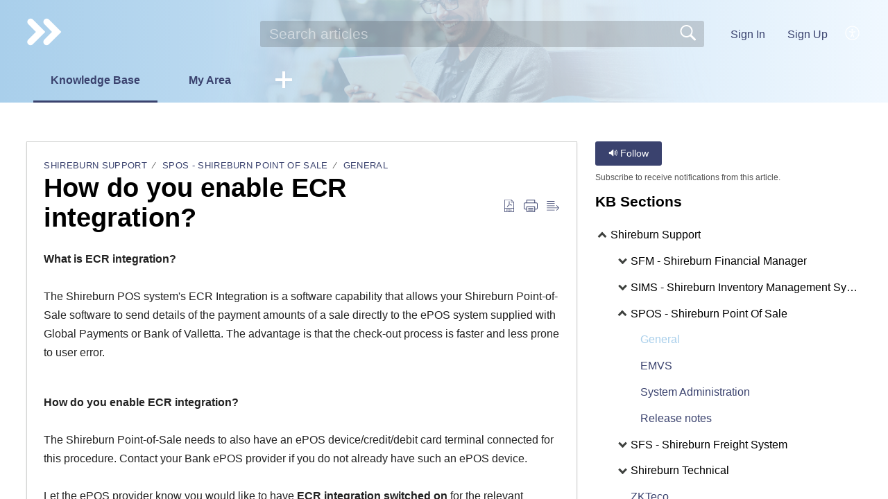

--- FILE ---
content_type: text/html;charset=UTF-8
request_url: https://help.shireburn.com/portal/en/kb/articles/how-do-you-enable-ecr-integration
body_size: 10499
content:

<!DOCTYPE html>
<html id="portal_html" lang=en><head>                  
<meta http-equiv="X-UA-Compatible" content="IE=edge" /><meta name="viewport" content="width=device-width, initial-scale=1, maximum-scale=1" /><meta http-equiv="Cache-Control" content="no-cache, no-store, must-revalidate" /><meta http-equiv="Pragma" content="no-cache" />
<title>How do you enable ECR integration for Shireburn POS?</title>
 
<meta  name="description" content="The Shireburn POS system&#39;s ECR Integration allows you to send details of the sales payment amount to the ePOS system supplied with Global Payments or Bank of Valletta"/>
<meta  name="keywords" content="ePOS, global payments, ECR"/>
<meta  name="twitter:card" content="summary"/>
 
<link rel="canonical" href="https://help.shireburn.com/portal/en/kb/articles/how-do-you-enable-ecr-integration"/> 
<meta property="og:title" content="How do you enable ECR integration?" />
<meta property="og:site_name" content="Shireburn Software Ltd" />
<meta property="og:description" content="What is ECR integration? The Shireburn POS system&#39;s ECR Integration is a software capability that allows your Shireburn Point-of-Sale software to send details of the payment amounts of a sale directly to the ePOS system supplied with Global Payments ..." />
<meta property="og:type" content="article" />
<meta property="og:locale" content="en" />
<meta property="og:url" content="https://help.shireburn.com/portal/en/kb/articles/how-do-you-enable-ecr-integration" />
<meta property="og:image" content="https://desk.zoho.eu/portal/api/kbCategory/16554000000099690/logo/903409000001109073?orgId=20067733326" />
 
<link  rel="alternate" hreflang="en" href="https://help.shireburn.com/portal/en/kb/articles/how-do-you-enable-ecr-integration"/>
<link  rel="alternate" hreflang="x-default" href="https://help.shireburn.com/portal/en/kb/articles/how-do-you-enable-ecr-integration"/>
 
<link rel="preconnect" href="//static.zohocdn.com"><script nonce="2fe226c6c880bc0ffe5c96fd60ed1fa4">var PortalInfo = JSON.parse("{\x22csp\x22:{\x22scriptSrcNonce\x22:\x222fe226c6c880bc0ffe5c96fd60ed1fa4\x22},\x22agentsLoginPageURL\x22:\x22\x22,\x22isJWTEnabled\x22:false,\x22endUsersLoginPageURL\x22:\x22\x22,\x22profileStatus\x22:null,\x22i18NLangFile\x22:\x22en_US\x22,\x22isHCDomainForInlineImageEnabled\x22:false,\x22isNewCaptchaEnabled\x22:true,\x22nimbusEditorUrl\x22:\x22static.zohocdn.com\/zoho\-desk\-editor\x22,\x22isSEOClientRenderingEnabled\x22:false,\x22isEmbedChatButtonEnabled\x22:true,\x22agentSigninIframeURL\x22:\x22https:\/\/help.shireburn.com\/support\/shireburnsoftwareltd\/ShowHomePage.do\x22,\x22isTicketExportEnabled\x22:true,\x22isRemoteAuthEnabled\x22:false,\x22isAttachmentFileTypeRestrictionEnabled\x22:true,\x22isTicketsViewCountEnabled\x22:false,\x22isCDNCustomScriptEnabled\x22:false,\x22helpCenterInfo\x22:{\x22tabs\x22:[{\x22isDefault\x22:false,\x22displayName\x22:\x22Home\x22,\x22name\x22:\x22Home\x22,\x22isVisible\x22:false},{\x22isDefault\x22:true,\x22displayName\x22:\x22HelpCenter\x22,\x22name\x22:\x22Solutions\x22,\x22isVisible\x22:true},{\x22isDefault\x22:false,\x22displayName\x22:\x22Community\x22,\x22name\x22:\x22Community\x22,\x22isVisible\x22:true},{\x22isDefault\x22:false,\x22displayName\x22:\x22MyRequests\x22,\x22name\x22:\x22Cases\x22,\x22isVisible\x22:true},{\x22isDefault\x22:false,\x22displayName\x22:\x22SubmitRequest\x22,\x22name\x22:\x22SubmitRequest\x22,\x22isVisible\x22:true}],\x22logoLinkBackUrl\x22:\x22https:\/\/www.shireburn.com\x22,\x22departmentIds\x22:[\x2216554000000093857\x22],\x22locale\x22:\x22en\x22,\x22isOIDCEnabled\x22:false,\x22orgId\x22:\x2220067733326\x22,\x22CustomizationDetails\x22:{\x22footerHtml\x22:null,\x22headerHtml\x22:\x22\/portal\/hccustomize\/edbsnae723f76f2f55f2a2e39f78aeeaa3bc3481d53d28983e571c9b5679a8a968c3c4df789957e909aa82512169c01ebc082\/header.html\x22,\x22css\x22:\x22\/portal\/hccustomize\/edbsnae723f76f2f55f2a2e39f78aeeaa3bc3481d53d28983e571c9b5679a8a968c3c4df789957e909aa82512169c01ebc082\/stylesheet.css\x22,\x22customThemeId\x22:\x2216554000022745288\x22,\x22color\x22:{\x22menuBar\x22:{\x22border\x22:{\x22hex\x22:\x22#3a426e\x22,\x22opacity\x22:null},\x22normalMenu\x22:{\x22hex\x22:\x22#3a426e\x22,\x22opacity\x22:null},\x22selectedMenu\x22:{\x22hex\x22:\x22#3a426e\x22,\x22opacity\x22:null},\x22hoverMenuText\x22:null,\x22selectedMenuText\x22:null,\x22hoverMenu\x22:{\x22hex\x22:\x22#3a426e\x22,\x22opacity\x22:null},\x22normalMenuText\x22:null},\x22buttons\x22:{\x22secondary\x22:{\x22hex\x22:\x22#a9cfeb\x22,\x22opacity\x22:null},\x22primaryText\x22:{\x22hex\x22:\x22#ffffff\x22,\x22opacity\x22:null},\x22primary\x22:{\x22hex\x22:\x22#3a426e\x22,\x22opacity\x22:null},\x22secondaryText\x22:{\x22hex\x22:\x22#4d4f4d\x22,\x22opacity\x22:null}},\x22tab\x22:{\x22background\x22:{\x22hex\x22:\x22#3a426e\x22,\x22opacity\x22:null},\x22opacity\x22:\x220\x22},\x22footer\x22:null,\x22breadCrumb\x22:null,\x22link\x22:{\x22normalText\x22:{\x22hex\x22:\x22#3a426e\x22,\x22opacity\x22:null},\x22selectedText\x22:{\x22hex\x22:\x22#a9cfeb\x22,\x22opacity\x22:null},\x22primaryText\x22:null,\x22primaryHoverText\x22:null,\x22primarySelectedText\x22:null,\x22hoverText\x22:{\x22hex\x22:\x22#a9cfeb\x22,\x22opacity\x22:null},\x22secondaryText\x22:null,\x22secondaryHoverText\x22:null},\x22header\x22:{\x22background\x22:{\x22image\x22:null,\x22color\x22:null,\x22endColor\x22:null,\x22enabled\x22:[\x22image\x22],\x22startColor\x22:null},\x22backgroundImage\x22:null,\x22text\x22:{\x22hex\x22:\x22#3a426e\x22,\x22opacity\x22:null},\x22backgroundEnd\x22:{\x22hex\x22:\x22#f0f8ff\x22,\x22opacity\x22:null},\x22textHover\x22:null,\x22backgroundStart\x22:{\x22hex\x22:\x22#a9cfeb\x22,\x22opacity\x22:null}},\x22body\x22:{\x22middleContainer\x22:null,\x22background\x22:{\x22hex\x22:\x22#ffffff\x22,\x22opacity\x22:null}}},\x22themeVersionID\x22:\x22v1176655604782\x22,\x22name\x22:\x22Materialize\x22,\x22font\x22:null},\x22isMultiLayoutEnabled\x22:true,\x22isZohoOneEnabled\x22:false,\x22portalName\x22:\x22shireburnsoftwareltd\x22,\x22baseDomain\x22:\x22https:\/\/desk.zoho.eu\x22,\x22portalId\x22:\x22edbsnae723f76f2f55f2a2e39f78aeeaa3bc3769d9d2f64750cbf7aac8b3cece3446e\x22,\x22KB\x22:{\x22comments\x22:{\x22uuid\x22:\x2204bd5201\-54d3\-4dc4\-9313\-6b035cbef660\x22}},\x22id\x22:\x2216554000000079069\x22,\x22isSMSAuthEnabled\x22:false,\x22preferences\x22:{\x22isKBWatchListEnabled\x22:true,\x22isAccountTicketViewable\x22:false,\x22isArticleUpdatedTimeVisible\x22:true,\x22isMultiLayoutGridViewEnabled\x22:true,\x22articleFeedbackFormOnDislike\x22:\x22show\x22,\x22isSEONoIndexNoFollowSetAcrossAllPages\x22:false,\x22isSignUpFormCustomized\x22:false,\x22tocPosition\x22:\x22top\x22,\x22showFeedbackFormOnDislike\x22:true,\x22isTicketViewsEnabled\x22:true,\x22isCustomStatusFilterEnabled\x22:false,\x22isArticleAuthorInfoVisible\x22:true,\x22isSelfSignUp\x22:true,\x22isImageWaitEnabled\x22:true,\x22isKBEndUsersCommentEnabled\x22:false,\x22isCommunityEnabled\x22:false,\x22isKBModerationEnabled\x22:true,\x22isTocEnabled\x22:false,\x22isClientDebuggingEnabled\x22:false,\x22isPayloadEncryptionEnabled\x22:false,\x22guestUserAccessRestriction\x22:{\x22submitTicket\x22:false},\x22signupFormLayout\x22:\x22STATIC_FORM\x22,\x22isUserDeletionEnabled\x22:true,\x22isSEOSetAcrossAllPages\x22:true,\x22isHelpCenterPublic\x22:true,\x22searchScope\x22:\x22global\x22,\x22isKBCommentAttachmentsEnabled\x22:true,\x22isCommunityAtMentionEnabled\x22:true,\x22imageWaitingTime\x22:\x221000\x22,\x22isMultilingualEnabled\x22:false,\x22communityLandingPage\x22:\x22recentpost\x22,\x22isKBEnabled\x22:true,\x22isSecondaryContactsEnabled\x22:false,\x22isKBCommentsRecycleBinEnabled\x22:true,\x22isOnHoldEnabled\x22:true,\x22isContactAccountMultiMappingEnabled\x22:false,\x22isOTPBasedAuthenticationEnabled\x22:false,\x22isGamificationEnabled\x22:false,\x22isTagsEnabled\x22:true},\x22activeLocales\x22:[{\x22i18nLocaleName\x22:\x22English\x22,\x22name\x22:\x22Shireburn Software Ltd\x22,\x22locale\x22:\x22en\x22,\x22type\x22:\x22DEFAULT\x22,\x22status\x22:\x22ACCESIBLE_IN_HELPCENTER\x22}],\x22url\x22:\x22https:\/\/help.shireburn.com\/portal\/\x22,\x22logoUrl\x22:\x22https:\/\/contacts.zoho.eu\/file?ot=8\x26t=serviceorg\x26ID=20067733326\x22,\x22accountId\x22:\x2230001181850\x22,\x22locales\x22:[{\x22localeCode\x22:\x22en\x22,\x22name\x22:\x22English (United States)\x22}],\x22isDefault\x22:true,\x22name\x22:\x22Shireburn Software Ltd\x22,\x22favIconUrl\x22:\x22https:\/\/help.shireburn.com\/portal\/api\/helpCenters\/16554000000079069\/favIcon\/903409000000550614?orgId=20067733326\x22,\x22primaryLocale\x22:\x22en\x22},\x22hcUsersSignInIframeURL\x22:\x22https:\/\/accounts.zohoportal.eu\/accounts\/signin?_sh=false\x26client_portal=true\x26servicename=ZohoSupport\x22,\x22showAgentLoginInHC\x22:false,\x22zAppsFrameUrl\x22:\x22{{uuId}}.zappsusercontent.eu\x22,\x22isCPSamlEnabled\x22:false,\x22zuid\x22:\x22\x22,\x22customScript\x22:null,\x22iamDomainOfHC\x22:\x22https:\/\/accounts.zohoportal.eu\x22,\x22gtmId\x22:null,\x22attachmentControl\x22:{\x22type\x22:\x22FULL_PERMISSION\x22},\x22cssforMobileOTP\x22:\x22\/portal\/css\/hc_new_signin.css\x22,\x22csrf_token\x22:\x225ce9459a\-18ce\-4f57\-a334\-3f413442a2ef\x22,\x22nimbusThemeUrl\x22:\x22static.zohocdn.com\/helpcenter\/materialize\x22,\x22sandboxDomain\x22:\x22deskportal.zoho.eu\x22,\x22isTicketIdRedirectionEnabled\x22:true,\x22hcUsersSignUpRegisterScriptURL\x22:\x22\x22,\x22isSigninUsingZohoEnabled\x22:false,\x22pageSenseTrackingScript\x22:\x22https:\/\/cdn\-eu.pagesense.io\/js\/shireburn\/a64680b0a4ff4e5ba6a77d04f1b0dd2b.js\x22,\x22isBotRequest\x22:true,\x22isGoalAnalyticsEnabled\x22:true,\x22moduleInfoMap\x22:{\x22Products\x22:{\x22changed_module_sanitized\x22:\x22products\x22,\x22changed_i18n_module\x22:\x22Products\x22,\x22changed_module\x22:\x22Products\x22,\x22changed_module_apikey\x22:\x22products\x22,\x22changed_i18n_plural_module\x22:\x22Products\x22,\x22changed_sing_module\x22:\x22Product\x22,\x22changed_plural_module\x22:\x22Products\x22,\x22changed_i18n_sing_module\x22:\x22Product\x22},\x22Solutions\x22:{\x22changed_module_sanitized\x22:\x22knowledge\-base\x22,\x22changed_i18n_module\x22:\x22Knowledge Base\x22,\x22changed_module\x22:\x22Knowledge Base\x22,\x22changed_module_apikey\x22:\x22kbCategory\x22,\x22changed_i18n_plural_module\x22:\x22Articles\x22,\x22changed_sing_module\x22:\x22Article\x22,\x22changed_plural_module\x22:\x22Articles\x22,\x22changed_i18n_sing_module\x22:\x22Article\x22},\x22Contacts\x22:{\x22changed_module_sanitized\x22:\x22contacts\x22,\x22changed_i18n_module\x22:\x22Contacts\x22,\x22changed_module\x22:\x22Contacts\x22,\x22changed_module_apikey\x22:\x22contacts\x22,\x22changed_i18n_plural_module\x22:\x22Contacts\x22,\x22changed_sing_module\x22:\x22Contact\x22,\x22changed_plural_module\x22:\x22Contacts\x22,\x22changed_i18n_sing_module\x22:\x22Contact\x22},\x22Customers\x22:{\x22changed_module_sanitized\x22:\x22customers\x22,\x22changed_i18n_module\x22:\x22Customers\x22,\x22changed_module\x22:\x22Customers\x22,\x22changed_module_apikey\x22:\x22customers\x22,\x22changed_i18n_plural_module\x22:\x22Customers\x22,\x22changed_sing_module\x22:\x22Customer\x22,\x22changed_plural_module\x22:\x22Customers\x22,\x22changed_i18n_sing_module\x22:\x22Customer\x22},\x22Community\x22:{\x22changed_module_sanitized\x22:\x22community\x22,\x22changed_i18n_module\x22:\x22Community\x22,\x22changed_module\x22:\x22Community\x22,\x22changed_module_apikey\x22:\x22community\x22,\x22changed_i18n_plural_module\x22:\x22Community\x22,\x22changed_sing_module\x22:\x22Community\x22,\x22changed_plural_module\x22:\x22Community\x22,\x22changed_i18n_sing_module\x22:\x22Community\x22},\x22Cases\x22:{\x22changed_module_sanitized\x22:\x22tickets\x22,\x22changed_i18n_module\x22:\x22Tickets\x22,\x22changed_module\x22:\x22Tickets\x22,\x22changed_module_apikey\x22:\x22tickets\x22,\x22changed_i18n_plural_module\x22:\x22Tickets\x22,\x22changed_sing_module\x22:\x22Ticket\x22,\x22changed_plural_module\x22:\x22Tickets\x22,\x22changed_i18n_sing_module\x22:\x22Ticket\x22},\x22Accounts\x22:{\x22changed_module_sanitized\x22:\x22accounts\x22,\x22changed_i18n_module\x22:\x22Accounts\x22,\x22changed_module\x22:\x22Accounts\x22,\x22changed_module_apikey\x22:\x22accounts\x22,\x22changed_i18n_plural_module\x22:\x22Accounts\x22,\x22changed_sing_module\x22:\x22Account\x22,\x22changed_plural_module\x22:\x22Accounts\x22,\x22changed_i18n_sing_module\x22:\x22Account\x22}},\x22helpCentreIamDomain\x22:\x22https:\/\/accounts.zohoportal.eu\x22,\x22hcUsersForgotPwdIframeURL\x22:\x22https:\/\/accounts.zohoportal.eu\/accounts\/password\/forgot?_sh=false\x26_embed=true\x26client_portal=true\x26servicename=ZohoSupport\x26_hn=true\x22,\x22isNewAPIForKB\x22:true,\x22isCustomerHappinessEnabled\x22:true,\x22editorVersion\x22:\x225.3.7\x22,\x22agentForgotPwdURL\x22:\x22https:\/\/accounts.zoho.eu\/password?servicename=ZohoSupport\x26serviceurl=%2Fsupport%2Fshireburnsoftwareltd\x26service_language=en\x22,\x22editorUrl\x22:\x22https:\/\/static.zohocdn.com\/zoho\-desk\-editor\/EV5.3.7\/js\/ZohoDeskEditor.js\x22,\x22serviceName\x22:\x22ZohoSupport\x22,\x22isFolderPermalinkEnabled\x22:false,\x22userId\x22:\x22\x22,\x22accountsUrls\x22:{\x22forgotPasswordIframeUrl\x22:\x22https:\/\/help.shireburn.com\/accounts\/p\/30001181850\/password?servicename=ZohoSupport\x22,\x22logoutUrl\x22:\x22https:\/\/help.shireburn.com\/portal?logout=true\x26servicename=ZohoSupport\x22,\x22signInIframeUrl\x22:\x22https:\/\/help.shireburn.com\/accounts\/p\/30001181850\/signin?servicename=ZohoSupport\x22,\x22reloginUrl\x22:\x22https:\/\/help.shireburn.com\/accounts\/p\/30001181850\/account\/v1\/relogin?servicename=ZohoSupport\x22},\x22defaultDepId\x22:\x2216554000000093857\x22,\x22isFederatedLoginEnabled\x22:true,\x22isFreePlan\x22:false,\x22agentInterfaceIamDomain\x22:\x22https:\/\/accounts.zoho.eu\x22}")

function inIframe(){try{return window.self!==window.top}catch(n){return!0}}var loadingInIframe=inIframe()
try{if(loadingInIframe){var parentWindow=window.parent||{},portalPortalInfo=parentWindow.PortalInfo||{},parentHelpcenterInfo=portalPortalInfo.helpCenterInfo||{},parentPortalUrl=parentHelpcenterInfo.url,helpCenterInfo=PortalInfo.helpCenterInfo||{}
if(helpCenterInfo.url==parentPortalUrl){var hcCustomizationTemp=void 0===parentWindow.hcCustomization?!1:parentWindow.hcCustomization
!hcCustomizationTemp&&window.parent.location.reload()}}}catch(e){console.log("Couldn't access parent page")};
var deploymentType = "EU";
var isPortalMarketPlaceEnabled = "false";
var cdnDomain = {
portalJs : "//static.zohocdn.com\/helpcenter\/materialize/",
portalCss : "//static.zohocdn.com\/helpcenter\/materialize/",
portalImages : "//static.zohocdn.com\/helpcenter\/materialize/",
portalFonts : "//static.zohocdn.com\/helpcenter\/materialize/"
}
var awsDomain={
portalJs : "//static.zohocdn.com\/helpcenter\/materialize/",
portalCss : "//static.zohocdn.com\/helpcenter\/materialize/",
portalImages : "//static.zohocdn.com\/helpcenter\/materialize/",
portalFonts : "//static.zohocdn.com\/helpcenter\/materialize/"
}
PortalInfo [ "nimbusCDNFingerprints" ] = {"topics.js":"topics.f35cf91a9ca60b89bb54_.js","contributors.js":"contributors.9e8b27a8137a34a149ef_.js","ticketIconContent.js":"ticketIconContent.5329ab572e26c4b22dcd_.js","articles.js":"articles.c360485f42f72f1ecd3c_.js","attachmentIconContent.js":"attachmentIconContent.bead478a06a9f02f75ad_.js","profile.js":"profile.55ed8d0ba0d32a9770df_.js","clonerepo.js":"clonerepo.c3ffb6623bc79276dfc4.js","ticket.js":"ticket.0d6f2df80e34e3c0bdb3_.js","vendor.js":"vendor.b495b93fdc628628f195_.js","community.js":"community.3c23b1fba41edd3cae2c_.js","editorInit.js":"editorInit.355b8f5ade2662631114.js","d3.js":"d3.3ec89f2536df117eb956.js","react.js":"react.vendor.12ad10360c9f04766bfd_.js","widget.js":"widget.99c6fb1512fdb2b83130_.js","search.js":"search.f1324573c7b2635d7a39_.js","runtime~main.js":"runtime~main.2182f4f4ee78da241fa3_.js","runtime~widget.js":"runtime~widget.5cfb56f88b6221ab8d81_.js","article.js":"article.1f669a0a371204024821_.js","module.js":"module.f57d12cc0b32fb3c0115_.js","main.js":"main.567cf83defdc70f52408_.js","ZohoCharts.min.js":"ZohoCharts.min.cabace3b2b984aceae99.js","accessibility.js":"accessibility.550110a9cabb506550be_.js"};
PortalInfo [ "nimbusCDNFingerprintsCSS" ] = {"community.css":"community.3c23b1fba41edd3cae2c_.css","main.css":"main.567cf83defdc70f52408_.css","zohohckbarticlenotes.css":"zohohckbarticlenotes.6696329de3be73e03b22.css","accessibility.css":"accessibility.550110a9cabb506550be_.css","search.css":"search.f1324573c7b2635d7a39_.css","theme1.css":"theme1.803b364a38c97b6ad492.css","articles.css":"articles.c360485f42f72f1ecd3c_.css","print.css":"print.a697db39c456226deb70.css","module.css":"module.f57d12cc0b32fb3c0115_.css","base.css":"base.0a5adbecdbcaced3e4e9.css","default.css":"default.66323615ae93f35c4821.css","styleguide.css":"styleguide.a4f32e2459d38d9f73df.css","article.css":"article.1f669a0a371204024821_.css","topics.css":"topics.f35cf91a9ca60b89bb54_.css","showoriginal.css":"showoriginal.ff19cdb39840da637f89.css","profile.css":"profile.55ed8d0ba0d32a9770df_.css","ticket.css":"ticket.0d6f2df80e34e3c0bdb3_.css","kbeditorinner.css":"kbeditorinner.63832d41d5b4aad6d14f.css","hc_authentication.css":"hc_authentication.0e2829e133f2c2392a17.css","contributors.css":"contributors.9e8b27a8137a34a149ef_.css"} || {};
Object.assign ( PortalInfo [ "nimbusCDNFingerprints" ] || {}, {"topics.js":"topics.f35cf91a9ca60b89bb54_.js","contributors.js":"contributors.9e8b27a8137a34a149ef_.js","ticketIconContent.js":"ticketIconContent.5329ab572e26c4b22dcd_.js","articles.js":"articles.c360485f42f72f1ecd3c_.js","attachmentIconContent.js":"attachmentIconContent.bead478a06a9f02f75ad_.js","profile.js":"profile.55ed8d0ba0d32a9770df_.js","clonerepo.js":"clonerepo.c3ffb6623bc79276dfc4.js","ticket.js":"ticket.0d6f2df80e34e3c0bdb3_.js","vendor.js":"vendor.b495b93fdc628628f195_.js","community.js":"community.3c23b1fba41edd3cae2c_.js","editorInit.js":"editorInit.355b8f5ade2662631114.js","d3.js":"d3.3ec89f2536df117eb956.js","react.js":"react.vendor.12ad10360c9f04766bfd_.js","widget.js":"widget.99c6fb1512fdb2b83130_.js","search.js":"search.f1324573c7b2635d7a39_.js","runtime~main.js":"runtime~main.2182f4f4ee78da241fa3_.js","runtime~widget.js":"runtime~widget.5cfb56f88b6221ab8d81_.js","article.js":"article.1f669a0a371204024821_.js","module.js":"module.f57d12cc0b32fb3c0115_.js","main.js":"main.567cf83defdc70f52408_.js","ZohoCharts.min.js":"ZohoCharts.min.cabace3b2b984aceae99.js","accessibility.js":"accessibility.550110a9cabb506550be_.js"} );
window.isAWSEnabled = false;
/* 			window.addCDNExpireCookie=function(){if("undefined"==typeof navigator||navigator.onLine){var n=new Date,t=new Date(n);t.setDate(n.getDate()+1),document.cookie="aws_cdn_failed=1;expires="+t.toGMTString()}},
window.isAWSCDNUrl=function(n,t){var i=window.awsDomain[t];return!(!i||-1===n.indexOf(i))},
window.onNotifyError=function(n,t){if(isAWSCDNUrl(n,t)){addCDNExpireCookie();location.reload(!0)}},
window.isAWSCDNFailed=function(){var n=document.cookie.match("aws_cdn_failed=(.*?)(;|$)");return!!n&&"1"===unescape(n[1])},
*/			window.getStaticDomain=function(){var n=cdnDomain;return window.staticDomain?Object.assign?Object.assign({},window.staticDomain,n):Object.keys(n).reduce(function(t,i){return t[i]=n[i],t},window.staticDomain):n},
window.makeRequest=function(n,t){return new Promise(function(i,e){var o=new XMLHttpRequest;o.open(n,t),o.onload=function(){this.status>=200&&this.status<300?i(o.response):e({status:this.status,statusText:o.statusText})},o.send()})},
window.staticDomain=getStaticDomain();

if(!window.Promise){var setTimeoutFunc=setTimeout;function noop(){}function bind(e,n){return function(){e.apply(n,arguments)}}function handle(e,n){for(;3===e._state;)e=e._value;0!==e._state?(e._handled=!0,Promise._immediateFn(function(){var t=1===e._state?n.onFulfilled:n.onRejected;if(null!==t){var o;try{o=t(e._value)}catch(e){return void reject(n.promise,e)}resolve(n.promise,o)}else(1===e._state?resolve:reject)(n.promise,e._value)})):e._deferreds.push(n)}function resolve(e,n){try{if(n===e)throw new TypeError("A promise cannot be resolved with itself.");if(n&&("object"==typeof n||"function"==typeof n)){var t=n.then;if(n instanceof Promise)return e._state=3,e._value=n,void finale(e);if("function"==typeof t)return void doResolve(bind(t,n),e)}e._state=1,e._value=n,finale(e)}catch(n){reject(e,n)}}function reject(e,n){e._state=2,e._value=n,finale(e)}function finale(e){2===e._state&&0===e._deferreds.length&&Promise._immediateFn(function(){e._handled||Promise._unhandledRejectionFn(e._value)});for(var n=0,t=e._deferreds.length;n<t;n++)handle(e,e._deferreds[n]);e._deferreds=null}function Handler(e,n,t){this.onFulfilled="function"==typeof e?e:null,this.onRejected="function"==typeof n?n:null,this.promise=t}function doResolve(e,n){var t=!1;try{e(function(e){t||(t=!0,resolve(n,e))},function(e){t||(t=!0,reject(n,e))})}catch(e){if(t)return;t=!0,reject(n,e)}}window.Promise=function e(n){if(!(this instanceof e))throw new TypeError("Promises must be constructed via new");if("function"!=typeof n)throw new TypeError("not a function");this._state=0,this._handled=!1,this._value=void 0,this._deferreds=[],doResolve(n,this)};var _proto=Promise.prototype;_proto.catch=function(e){return this.then(null,e)},_proto.then=function(e,n){var t=new this.constructor(noop);return handle(this,new Handler(e,n,t)),t},Promise.all=function(e){return new Promise(function(n,t){if(!e||void 0===e.length)throw new TypeError("Promise.all accepts an array");var o=Array.prototype.slice.call(e);if(0===o.length)return n([]);var r=o.length;function i(e,s){try{if(s&&("object"==typeof s||"function"==typeof s)){var c=s.then;if("function"==typeof c)return void c.call(s,function(n){i(e,n)},t)}o[e]=s,0==--r&&n(o)}catch(e){t(e)}}for(var s=0;s<o.length;s++)i(s,o[s])})},Promise.resolve=function(e){return e&&"object"==typeof e&&e.constructor===Promise?e:new Promise(function(n){n(e)})},Promise.reject=function(e){return new Promise(function(n,t){t(e)})},Promise.race=function(e){return new Promise(function(n,t){for(var o=0,r=e.length;o<r;o++)e[o].then(n,t)})},Promise._immediateFn="function"==typeof setImmediate&&function(e){setImmediate(e)}||function(e){setTimeoutFunc(e,0)},Promise._unhandledRejectionFn=function(e){"undefined"!=typeof console&&console&&console.warn("Possible Unhandled Promise Rejection:",e)}}
var headerHtmlPromise, footerHtmlPromise;
var customizationObj= PortalInfo.helpCenterInfo.CustomizationDetails || {};
if(customizationObj.headerHtml){
headerHtmlPromise= makeRequest('GET',customizationObj.headerHtml)//No I18N
}
if(customizationObj.footerHtml){
footerHtmlPromise= makeRequest('GET',customizationObj.footerHtml)//No I18N
}</script><link href="https://help.shireburn.com/portal/api/helpCenters/16554000000079069/favIcon/903409000000550614?orgId=20067733326" TYPE='IMAGE/X-ICON' REL='SHORTCUT ICON'/>
<link rel="stylesheet" type="text/css" integrity="sha384-QS93lV1AFeYJCP7WODTV1Y3xqpcfPZmyiL8KQiXNkBxSxrJ7BBmvGdiZh1P8GyG+" crossorigin="anonymous" href="//static.zohocdn.com/helpcenter/materialize/css/main.567cf83defdc70f52408_.css"></link>
<style id="customCss"></style>

<link id="customStyleSheet" href="/portal/hccustomize/edbsnae723f76f2f55f2a2e39f78aeeaa3bc3481d53d28983e571c9b5679a8a968c3c4df789957e909aa82512169c01ebc082/stylesheet.css" rel="stylesheet" type="text/css" />
<script type="text/javascript" nonce="2fe226c6c880bc0ffe5c96fd60ed1fa4" integrity="sha384-Q7/Yr/2TO46oYNB3uQ4uE/TYh2fMoAH/aGCKNIqIGCptCr54FIJ0rBi1MCk83Ozp" crossorigin="anonymous"  src="//static.zohocdn.com/helpcenter/materialize/js/react.vendor.12ad10360c9f04766bfd_.js"></script>
<script type="text/javascript" nonce="2fe226c6c880bc0ffe5c96fd60ed1fa4" integrity="sha384-o7Z9jtxNFy7Iy0+VwU8LgJ7FYn8lOtM3oCv/aIEuEaW3lkWr+CUOBoCQTIUC9SD4" crossorigin="anonymous" src="//static.zohocdn.com/helpcenter/materialize/js/vendor.b495b93fdc628628f195_.js"></script>
<script type="text/javascript" nonce="2fe226c6c880bc0ffe5c96fd60ed1fa4" integrity="sha384-0xBHiMDwpc9DAql1q6nJ75O5WgbOyuZMYCWVraPvwZjoCJUNfqvsi2kRYnpZMtiv" crossorigin="anonymous" src="//static.zohocdn.com/helpcenter/materialize/js/main.567cf83defdc70f52408_.js"></script>
<script type="text/javascript" nonce="2fe226c6c880bc0ffe5c96fd60ed1fa4" integrity="sha384-njtlmgsBfwYEmaBfXD4/oBCVsT8lh/cP8LytJVaC1QSR9ocg9hGk6fxs8C4QicCQ" crossorigin="anonymous" src="//static.zohocdn.com/helpcenter/materialize/js/runtime~main.2182f4f4ee78da241fa3_.js"></script>
<script type="text/javascript" nonce="2fe226c6c880bc0ffe5c96fd60ed1fa4" integrity="sha384-6v3pCpvMZMYGPvDQhIxTHzOMhu+RUbbmSvgw3C/ztHBp0MUYNZdHRcXr/h04IeFf" crossorigin="anonymous" src="//static.zohocdn.com/helpcenter/materialize/i18n/en_US.7538174dd9dd3d4d1b00.js"></script></head><body class="body"><div id="container"/>
<h1>How do you enable ECR integration for Shireburn POS?</h1>

<div id="seoBodyContent"><div><div><h1>How do you enable ECR integration?</h1></div>
<div><span><b style="color: rgb(34, 34, 34); font-size: 12px"><span class="size" style="font-size: 16px; line-height: normal">What is ECR integration?</span></b><br style="color: rgb(34, 34, 34); font-size: 12px" /><br style="color: rgb(34, 34, 34); font-size: 12px" /><span style="color: rgb(34, 34, 34); font-size: 12px"><span class="size" style="font-size: 16px; line-height: normal">The Shireburn POS system&#39;s ECR Integration is a software capability that allows your Shireburn Point-of-Sale software to send details of the payment amounts of a sale directly to the ePOS system supplied with Global Payments or Bank of Valletta. The advantage is that the check-out process is faster and less prone to user error.<div><br /></div></span></span><br style="color: rgb(34, 34, 34); font-size: 12px" /><b style="color: rgb(34, 34, 34); font-size: 12px"><span class="size" style="font-size: 16px; line-height: normal">How do you enable ECR integration?</span></b><br style="color: rgb(34, 34, 34); font-size: 12px" /><br style="color: rgb(34, 34, 34); font-size: 12px" /><span style="color: rgb(34, 34, 34); font-size: 12px"><span class="size" style="font-size: 16px; line-height: normal">The Shireburn Point-of-Sale needs to also have an ePOS device/credit/debit card terminal connected for this procedure. Contact your Bank ePOS provider if you do not already have such an ePOS device.</span></span><br style="color: rgb(34, 34, 34); font-size: 12px" /><br style="color: rgb(34, 34, 34); font-size: 12px" /><span style="color: rgb(34, 34, 34); font-size: 12px"><span class="size" style="font-size: 16px; line-height: normal">Let the ePOS provider know you would like to have&nbsp;</span></span><b style="color: rgb(34, 34, 34); font-size: 12px"><span class="size" style="font-size: 16px; line-height: normal">ECR integration switched on</span></b><span style="color: rgb(34, 34, 34); font-size: 12px"><span class="size" style="font-size: 16px; line-height: normal">&nbsp;for the relevant terminal(s).</span></span><br style="color: rgb(34, 34, 34); font-size: 12px" /><br style="color: rgb(34, 34, 34); font-size: 12px" /><span style="color: rgb(34, 34, 34); font-size: 12px"><span class="size" style="font-size: 16px; line-height: normal">Next, ask your IT personnel to set up the ePOS machine with a static private IP.&nbsp;</span></span><br style="color: rgb(34, 34, 34); font-size: 12px" /><br style="color: rgb(34, 34, 34); font-size: 12px" /><span style="color: rgb(34, 34, 34); font-size: 12px"><span class="size" style="font-size: 16px; line-height: normal">Your IT personnel will also need to configure the following&nbsp;</span></span><b style="color: rgb(34, 34, 34); font-size: 12px"><span class="size" style="font-size: 16px; line-height: normal">Inbound Windows Firewall</span></b><span style="color: rgb(34, 34, 34); font-size: 12px"><span class="size" style="font-size: 16px; line-height: normal">&nbsp;rules on each POS that requires access to the respective ePOS machine:</span></span><br style="color: rgb(34, 34, 34); font-size: 12px" /><ul class="domino-par-list" style="color: rgb(34, 34, 34); font-size: 12px; padding-left: 11pt"><li><span class="size" style="font-size: 16px; line-height: normal">Port 2050 for Global Payments</span></li><li><span class="size" style="font-size: 16px; line-height: normal">Port 2000 for BOV ePOS</span><br /></li></ul><span style="color: rgb(34, 34, 34); font-size: 12px"><span class="size" style="font-size: 16px; line-height: normal">Please also obtain the following information for each terminal that you would like to set up so as to allow configuration of these devices in your POSs:</span></span><br style="color: rgb(34, 34, 34); font-size: 12px" /><ul class="domino-par-list" style="color: rgb(34, 34, 34); font-size: 12px; padding-left: 11pt"><li><span class="size" style="font-size: 16px; line-height: normal">ePOS IP address</span></li><li><span class="size" style="font-size: 16px; line-height: normal">Merchant ID</span></li><li><span class="size" style="font-size: 16px; line-height: normal">Terminal ID&nbsp;</span></li></ul><div class="domino-par--indent" style="color: rgb(34, 34, 34); font-size: 12px; padding-left: 5pt"><br /><span class="size" style="font-size: 16px; line-height: normal">Finally, before moving on, please confirm that your Shireburn POS is updated to version 3.0.20 or later.</span></div><p style="margin: 5px 0px 0px; color: rgb(34, 34, 34); font-size: 12px"><span class="size" style="font-size: 16px; line-height: normal">When you have everything ready,&nbsp;</span><b><span class="size" style="font-size: 16px; line-height: normal">log in with Administrative rights</span></b><span class="size" style="font-size: 16px; line-height: normal">&nbsp;on Shireburn POS and follow the instructions below:</span></p><p style="margin: 5px 0px 0px; color: rgb(34, 34, 34); font-size: 12px"></p><br style="color: rgb(34, 34, 34); font-size: 12px" /><span style="color: rgb(34, 34, 34); font-size: 12px"><span class="size" style="font-size: 16px; line-height: normal">1. Go to&nbsp;</span></span><b style="color: rgb(34, 34, 34); font-size: 12px"><span class="size" style="font-size: 16px; line-height: normal">Support Files &gt; Credit Cards Machines.</span></b><span style="color: rgb(34, 34, 34); font-size: 12px"></span><p style="margin: 5px 0px 0px; color: rgb(34, 34, 34); font-size: 12px"></p><p style="margin: 5px 0px 0px; color: rgb(34, 34, 34); font-size: 12px"></p><p style="margin: 5px 0px 0px; color: rgb(34, 34, 34); font-size: 12px"></p><div><img src="https://desk.zoho.eu/DocsDisplay?zgId=20067733326&amp;mode=inline&amp;blockId=4l0cy247bc1d994d2414794090accc443bd32" style="padding: 0px; max-width: 100%; box-sizing: border-box; width: 497px; height: 429px" class="docsimage" data-zdeskdocid="img_7775800330118996" data-zdeskdocselectedclass="original" /><br /></div><br style="color: rgb(34, 34, 34); font-size: 12px" /><span style="color: rgb(34, 34, 34); font-size: 12px"><span class="size" style="font-size: 16px; line-height: normal">2. Click on the&nbsp;</span></span><b style="color: rgb(34, 34, 34); font-size: 12px"><span class="size" style="font-size: 16px; line-height: normal">Credit Card Wizard&nbsp;</span></b><span style="color: rgb(34, 34, 34); font-size: 12px"><span class="size" style="font-size: 16px; line-height: normal">button on the bottom-right corner.</span></span><p style="margin: 5px 0px 0px; color: rgb(34, 34, 34); font-size: 12px"></p><p style="margin: 5px 0px 0px; color: rgb(34, 34, 34); font-size: 12px"></p><p style="margin: 5px 0px 0px; color: rgb(34, 34, 34); font-size: 12px"></p><div class="target_moving" id="target_mov_img_35497077846982017" style="float: left"><br /></div><div><br /></div><div><img src="https://desk.zoho.eu/DocsDisplay?zgId=20067733326&amp;mode=inline&amp;blockId=4l0cy08f23f070a4f40d3aba7797e1a699ef4" style="padding: 0px; max-width: 100%; box-sizing: border-box" /><br /></div><div><br /></div><br style="color: rgb(34, 34, 34); font-size: 12px" /><span style="color: rgb(34, 34, 34); font-size: 12px"><span class="size" style="font-size: 16px; line-height: normal">3. Select&nbsp;</span></span><b style="color: rgb(34, 34, 34); font-size: 12px"><span class="size" style="font-size: 16px; line-height: normal">BOV</span></b><span style="color: rgb(34, 34, 34); font-size: 12px"><span class="size" style="font-size: 16px; line-height: normal">&nbsp;or&nbsp;</span></span><b style="color: rgb(34, 34, 34); font-size: 12px"><span class="size" style="font-size: 16px; line-height: normal">Global Payments.<div><br /></div><img src="https://desk.zoho.eu/DocsDisplay?zgId=20067733326&amp;mode=inline&amp;blockId=4l0cy4d5c792d91cd46e9ae2659534a3878a6" style="padding: 0px; max-width: 100%; box-sizing: border-box" /><div><br /></div><div></div></span></b><span style="color: rgb(34, 34, 34); font-size: 12px"></span><p style="margin: 5px 0px 0px; color: rgb(34, 34, 34); font-size: 12px"></p><p style="margin: 5px 0px 0px; color: rgb(34, 34, 34); font-size: 12px"></p><p style="margin: 5px 0px 0px; color: rgb(34, 34, 34); font-size: 12px"></p><span style="color: rgb(34, 34, 34); font-size: 12px"><span class="size" style="font-size: 16px; line-height: normal">4. Populate fields with the information required.<div><br /></div><div><span class="size" style="line-height: normal">5. Click&nbsp;</span><b style="font-size: 12px"><span class="size" style="font-size: 16px; line-height: normal">Next.</span></b></div></span></span><p style="margin: 5px 0px 0px; color: rgb(34, 34, 34); font-size: 12px"></p><img src="https://desk.zoho.eu/DocsDisplay?zgId=20067733326&amp;mode=inline&amp;blockId=4l0cy595c5bddf2d047e1b19a9b772dd351e2" style="padding: 0px; max-width: 100%; box-sizing: border-box" /><br style="color: rgb(34, 34, 34); font-size: 12px" /><span style="color: rgb(34, 34, 34); font-size: 12px"></span><p style="margin: 5px 0px 0px; color: rgb(34, 34, 34); font-size: 12px"></p><br style="color: rgb(34, 34, 34); font-size: 12px" /><span style="color: rgb(34, 34, 34); font-size: 12px"><span class="size" style="font-size: 16px; line-height: normal">6.&nbsp;</span></span><b style="color: rgb(34, 34, 34); font-size: 12px"><span class="size" style="font-size: 16px; line-height: normal">Double-click on the Payment Methods</span></b><span style="color: rgb(34, 34, 34); font-size: 12px"><span class="size" style="font-size: 16px; line-height: normal">&nbsp;that will call the ePOS. For example, Payment BOV will call BOV ePOS while HSBC will call Global Payments ePOS.<div><br /></div></span></span><p style="margin: 5px 0px 0px; color: rgb(34, 34, 34); font-size: 12px"></p><p style="margin: 5px 0px 0px; color: rgb(34, 34, 34); font-size: 12px"><span class="size" style="font-size: 16px; line-height: normal">7. Click&nbsp;</span><b><span class="size" style="font-size: 16px; line-height: normal">Finish</span></b><span class="size" style="font-size: 16px; line-height: normal">&nbsp;to complete ECR integration.</span></p><div><br /></div></span><div>
</div>
<ul></ul>
<ul><li><h1>Related Articles</h1></li>
<li><a href="https://help.shireburn.com/portal/en/kb/articles/deposits-unallocated-payments-on-account-in-the-sfm-vat-reports" rel="noopener" target="_blank" ><h2>Deposits Unallocated payments on account in the SFM VAT reports</h2></a><div><span>Can I get the current amount of deposits/unallocated payments on accounts in SFM VAT reports? Answer:  From version 2.0.10.24 of SFM, you have the option to include the unallocated payments in the VAT report. The option to run a VAT Unallocated ...</span></div></li>
<li><a href="https://help.shireburn.com/portal/en/kb/articles/remittances-ereports" rel="noopener" target="_blank" ><h2>Sending Remittances in Bulk using e-Reports</h2></a><div><span>To send outstanding remittance advices in bulk, follow these steps: Navigate to the Remittance Advices Section Go to: - Current Year &gt; Sepa &gt; Sepa Maintenance - Sepa Tab (on top) - Highlight Sepa - Print &gt; Remittance Open the e-Reports Module In the ...</span></div></li>
<li><a href="https://help.shireburn.com/portal/en/kb/articles/how-to-enable-access-levels-in-sfm" rel="noopener" target="_blank" ><h2>How to enable Access Levels in SFM</h2></a><div><span>In order to use access level controls in your SFM system, the control must be enabled in your company maintenance window. After it is enabled, you can then set up Access Levels and configure permissions to view transactions, nominal posting, sales ...</span></div></li>
<li><a href="https://help.shireburn.com/portal/en/kb/articles/client-is-trying-to-issue-an-invoice-from-sims-in-foreign-currency-usd-current-company-is-created-in-euros" rel="noopener" target="_blank" ><h2>How to enable sales in foreign currency in SIMS</h2></a><div><span>To enable sales in foreign currency, go to Admin &gt; Company Maintenance &gt; Sales tab and tick Post entries in foreign currency.</span></div></li>
<li><a href="https://help.shireburn.com/portal/en/kb/articles/how-to-create-strong-login-passwords" rel="noopener" target="_blank" ><h2>How to Enable Strong Password Login Rules</h2></a><div><span>Enforcing Strong Passwords with Default Login Rules in SFM Strong passwords are essential for maintaining security. In SFM, Login Rules help ensure users create passwords that are difficult to guess or crack. These rules can be configured to apply ...</span></div></li>
</ul>
<ul><li><h1>Recent Articles</h1></li>
<li><a href="https://help.shireburn.com/portal/en/kb/articles/how-to-export-import-barcodes" rel="noopener" target="_blank" ><h2>How to Manage Barcodes in SIMS</h2></a><div><span>How to Manage Barcodes in SIMS SIMS provides a straightforward way to manage barcodes through its Support &gt; Barcodes section. Here’s a quick guide: Export Barcodes to Excel Navigate to Support &gt; Barcodes. Right-click the blue rectangular button and ...</span></div></li>
<li><a href="https://help.shireburn.com/portal/en/kb/articles/how-to-print-a-remittance-advice" rel="noopener" target="_blank" ><h2>How to print a Remittance Advice</h2></a><div><span>How to print out a Remittance Advice from SFM: Supplier &gt; Print button &gt; Remittance Advice Select the Reference number* of the selected Range of Payments to print out the Remittance. *</span></div></li>
<li><a href="https://help.shireburn.com/portal/en/kb/articles/fixed-assets-import" rel="noopener" target="_blank" ><h2>Import - Fixed Assets</h2></a><div><span>The Shireburn Financial Manager (SFM) provides facilities to allow the importing of accounting data from third-party applications and/or your own work sheets into SFM. The options include the import of the Fixed Assets. Attached are the template and ...</span></div></li>
<li><a href="https://help.shireburn.com/portal/en/kb/articles/generating-the-intrastat-report" rel="noopener" target="_blank" ><h2>How to generate the INTRASTAT Report</h2></a><div><span>SIMS supports the INTRASTAT module, which is available as a separate add-on. If you are interested in activating this module, please contact us at sales@shireburn.com. Updating Items with INTRASTAT Details Navigate to Main Menu &gt; Purchases &gt; Receipt ...</span></div></li>
<li><a href="https://help.shireburn.com/portal/en/kb/articles/remittances-ereports" rel="noopener" target="_blank" ><h2>Sending Remittances in Bulk using e-Reports</h2></a><div><span>To send outstanding remittance advices in bulk, follow these steps: Navigate to the Remittance Advices Section Go to: - Current Year &gt; Sepa &gt; Sepa Maintenance - Sepa Tab (on top) - Highlight Sepa - Print &gt; Remittance Open the e-Reports Module In the ...</span></div></li>
</ul>
<ul><li><h1>Popular Articles</h1></li>
<li><a href="https://help.shireburn.com/portal/en/kb/articles/sfm-end-of-year" rel="noopener" target="_blank" ><h2>How do I process an End Of Year in SFM?</h2></a><div><span>Overview SFM allows posting into two financial years simultaneously. This means that users do not need to finalise 2025 before starting to post entries into 2026. The end of year procedure will move the “Current Year” data into the &#34;Previous Year&#34;. ...</span></div></li>
<li><a href="https://help.shireburn.com/portal/en/kb/articles/do-i-need-to-process-an-end-of-year-in-sims" rel="noopener" target="_blank" ><h2>Do I need to Process an End-of-Year in SIMS?</h2></a><div><span>SIMS does not require an end of year procedures to be run. However, SIMS controls users to only allow posting of transactions, such as sales invoices, cash sales, adjustments and purchases, within a range of dates referred to as the Posting Period. ...</span></div></li>
<li><a href="https://help.shireburn.com/portal/en/kb/articles/how-to-create-a-new-control-account" rel="noopener" target="_blank" ><h2>How to setup a System Control Account in SFM? (Bank Account, Cash Account, Stock Control, etc...)</h2></a><div><span>Create the Account in your Chart of Accounts as seen below. Please make sure you use the code depending on your Heading and Sub-Heading digits. After creating the account, you need to specify the account as a System Control Account. Go to Support &gt; ...</span></div></li>
<li><a href="https://help.shireburn.com/portal/en/kb/articles/how-to-reset-your-shireburn-rds-password" rel="noopener" target="_blank" ><h2>How to reset your Shireburn remote desktop service (RDS) account password</h2></a><div><span>The password for the Shireburn RDS Account used to connect to RDS server is set to expire after 90 days. A notification is provided to the user daily starting 5 days prior to the expiry date. In order to change password, the following steps need to ...</span></div></li>
<li><a href="https://help.shireburn.com/portal/en/kb/articles/sims-user-manual" rel="noopener" target="_blank" ><h2>SIMS - User Manual</h2></a><div><span>The attached PDF includes the necessary functions and features of SIMS to get you started. SIMS User Manual.pdf</span></div></li>
</ul>
</div> 
<script nonce="2fe226c6c880bc0ffe5c96fd60ed1fa4">renderApp && renderApp();</script>
</body></html>

--- FILE ---
content_type: text/css;charset=UTF-8
request_url: https://help.shireburn.com/portal/hccustomize/edbsnae723f76f2f55f2a2e39f78aeeaa3bc3481d53d28983e571c9b5679a8a968c3c4df789957e909aa82512169c01ebc082/stylesheet.css
body_size: 29
content:
.UserSigninContainer__loginHalf:nth-child(3) {
    display: none;
}


.Resolution__ResolutionHeader{
display:none; 
}
.Resolution__resolutionContent{
display:none; 
}
.Resolution__Resolution{
display:none; 
}


--- FILE ---
content_type: text/css;charset=UTF-8
request_url: https://static.zohocdn.com/helpcenter/materialize/css/article.1f669a0a371204024821_.css
body_size: 1067
content:
.TOCContainer__tocOpen{font-size:0}.TOCContainer__arrowRotClose{transform:rotate(-90deg);transition:transform .2s ease}.TOCContainer__arrowRotOpen{transform:rotate(0);transition:transform .2s ease}.TOCContainer__tocHeading{font-size:1.2rem;word-wrap:break-word;font-weight:600;margin:0 0 0 .5rem}html[dir="rtl"] .TOCContainer__tocHeading{margin:0 .5rem 0 0}.TOCContainer__tocContent{padding:.8rem}.TOCContainer__tocContainer{padding:.6rem 2px;border:1px dashed var(--color-border);border-left:0;border-right:0;margin:0 0 1.6rem}.TOCContainer__tocCategories{margin-left:1.2rem}@media only screen and (min-width:48.1em){.TOCContainer__tocContent{margin-bottom:2.2rem;padding:0}}html[dir="rtl"] .TOCContainer__tocHeading{margin:0 .5rem 0 0}.ArticleComment__commentCount{margin:2.2rem 0 1px 0;padding:0 0 5px;border-bottom:1px solid var(--color-border)}.ArticleComment__threadLoadStencils{padding:1.6rem 0}.ArticleComment__title{margin:0}.ArticleComment__showMore{color:var(--color-brandPrimary);padding:.5rem 0;border-bottom:1px solid var(--color-border)}.KBArticleDetailLeftContainer__kbDetailsLogin,.KBArticleDetailLeftContainer__kbDetailsLogout,.KBArticleDetailLeftContainer__kbDetPral{position:relative}.KBArticleDetailLeftContainer__readerView{margin-left:.75rem;display:none}html[dir="rtl"] .KBArticleDetailLeftContainer__readerView{margin-left:0;margin-right:.75rem;transform:rotateY(-180deg)}@media only screen and (min-width:48em){.KBArticleDetailLeftContainer__kbDetailsLogin{min-height:calc(100vh - 36.94400000000001rem)}.KBArticleDetailLeftContainer__kbDetailsLogout{min-height:calc(100vh - 11.561rem - 3.2rem - 4.400rem - 144px - 3.733em - 3.2rem)}}@media only screen and (min-width:48.1em){.KBArticleDetailLeftContainer__readerView{display:block;cursor:pointer}}.KBArticleDetailLeftContainer__tocContainer{padding:.6rem 2px;border:1px solid var(--color-border);border-left:0;border-right:0;margin-bottom:1.6rem}.KBArticleDetailLeftContainer__tagContent{margin:0 0 .9375rem;color:var(--color-greyShade14)}.KBArticleDetailLeftContainer__tagLabel{margin:1rem 0}.KBArticleDetailLeftContainer__updateTime{color:var(--color-greyShade14)}.KBArticleDetailLeftContainer__authurinfo_updateTime{color:var(--color-greyShade14);margin-bottom:0;font-size:.875rem;line-height:1.2rem}.KBArticleDetailLeftContainer__updateTime span{display:inline-block}.KBArticleDetailLeftContainer__commentTitle{margin:0 0 1.875rem}.KBArticleDetailLeftContainer__menuTitle{margin-bottom:.4rem}.KBArticleDetailLeftContainer__kbDetailAttachMent+.KBArticleDetailLeftContainer__kbUpdatedDate{position:initial}.KBArticleDetailLeftContainer__widgetItem+.KBArticleDetailLeftContainer__widgetItem{margin-top:2.2rem}.KBArticleDetailLeftContainer__articleContent{word-break:break-word;margin-bottom:20px}.KBArticleDetailLeftContainer__articleContent td{word-break:normal}.KBArticleDetailLeftContainer__articleContent p.KBArticleDetailLeftContainer__description{margin:0;font-weight:400;font-style:normal;line-height:1.7;letter-spacing:.1px}.KBArticleDetailLeftContainer__printView{cursor:pointer}.KBArticleDetailLeftContainer__actionIcons{display:flex;align-items:center;margin:.75rem 0 0}.KBArticleDetailLeftContainer__updatedInfo{margin:1.6rem 0 0}.KBArticleDetailLeftContainer__labelName{max-width:15.625rem;display:flex}.KBArticleDetailLeftContainer__authorname{font-size:.9375rem;max-width:100%}.KBArticleDetailLeftContainer__updatedTime{font-size:.875rem;line-height:1.2rem;color:#555}.KBArticleDetailLeftContainer__pdfView{margin:0 .75rem 0 0}.KBArticleDetailLeftContainer__isLoading svg{cursor:default}html[dir="rtl"] .KBArticleDetailLeftContainer__pdfView{margin:0 0 0 .75rem}.KBArticleDetailLeftContainer__pdfLoadingIcon{transition:.15s transform linear;animation:KBArticleDetailLeftContainer__pdfAnimation .5s linear infinite;display:flex;font-size:0}.KBArticleDetailLeftContainer__articleHeader{display:flex;align-items:center;justify-content:space-between;margin-bottom:1.6rem}@keyframes KBArticleDetailLeftContainer__pdfAnimation{0%{transform:rotate(0)}100%{transform:rotate(360deg)}}@media only screen and (max-width:813px){.KBArticleDetailLeftContainer__pdfView{display:none}}.CategoriesContainer__solutionListHeading{margin:0 0 1rem 0}.CategoriesContainer__showAll{margin:.75rem 0 0 .438rem}html[dir="rtl"] .CategoriesContainer__showAll{margin:.75rem .438rem 0 0}.KBArticleRightContainer__menuTitle{margin-bottom:.4rem}.KBArticleRightContainer__threeDot{margin-left:.438rem}html[dir="rtl"] .KBArticleRightContainer__threeDot{margin-right:.438rem}.KBArticleRightContainer__articleWidget{margin-top:2.2rem}@media only screen and (max-width:48em){.KBArticleRightContainer__articleWidget{margin-top:0;padding:.8rem}}.KBArticleRightContainer__fadeOutWidget{visibility:hidden;opacity:0;transition:all .2s ease-in-out}.KBArticleRightContainer__title{margin:0}.KBArticleRightContainer__descriptionContent{display:flex;align-items:flex-start;margin-top:.75rem}.KBArticleRightContainer__descriptionAvatar{margin:0 .75rem 0 0}.KBArticleRightContainer__categoryDescription{color:#555;flex:1;min-width:0;margin:0 3.5rem 0 0}.KBArticleRightContainer__userFollowOption{margin:0 0 .75rem}.KBArticleRightContainer__followBtn{margin:0 .4rem .4rem 0}.KBArticleRightContainer__followDescription{font-size:.7501875469em;line-height:1.2rem;color:#555}.KBArticleRightContainer__followerCount{color:#555;display:inline-flex;align-items:center;gap:5px;cursor:pointer}.KBArticleRightContainer__allMembers{font-size:1.22em;font-weight:600;color:#0f7df0;transition:color .15s ease}.KBArticleRightContainer__allMembers:hover{color:#0d6acc}

--- FILE ---
content_type: text/javascript;charset=UTF-8
request_url: https://static.zohocdn.com/helpcenter/materialize/js/accessibility.550110a9cabb506550be_.js
body_size: 21944
content:
(window.HelpCenterTheme4Jsonp=window.HelpCenterTheme4Jsonp||[]).push([[4],{"./src/AccessibilitySettings/AccessibilityPanel/AccessibilityPanel.css":function(e,t,i){e.exports={content:"AccessibilityPanel__content",leftPosition:"AccessibilityPanel__leftPosition",popupActive:"AccessibilityPanel__popupActive",rotateIcon:"AccessibilityPanel__rotateIcon",positionIcon:"AccessibilityPanel__positionIcon",widgetHeaderContent:"AccessibilityPanel__widgetHeaderContent",widgetTitle:"AccessibilityPanel__widgetTitle",widgetActions:"AccessibilityPanel__widgetActions",widgetBodyContent:"AccessibilityPanel__widgetBodyContent",searchSection:"AccessibilityPanel__searchSection",searchContainer:"AccessibilityPanel__searchContainer",searchIcon:"AccessibilityPanel__searchIcon",searchInput:"AccessibilityPanel__searchInput",noResultsText:"AccessibilityPanel__noResultsText",noResultsTextDec:"AccessibilityPanel__noResultsTextDec",noResultsFound:"AccessibilityPanel__noResultsFound",customizeContent:"AccessibilityPanel__customizeContent",footer:"AccessibilityPanel__footer CommonStyle__zt1Link CommonStyle__curPointer",customContent:"AccessibilityPanel__customContent",accessibilityTab_cursor:"AccessibilityPanel__accessibilityTab_cursor",mobileContent:"AccessibilityPanel__mobileContent"}},"./src/AccessibilitySettings/AccessibilityPanel/AccessibilityPanel.js":function(e,t,i){"use strict";i.r(t);var n,a,o,s,c,r,l,d,u,p,h,b,g,f=i("./node_modules/@zohodesk/react-cli/node_modules/@babel/runtime/helpers/defineProperty.js"),m=i.n(f),y=i("./node_modules/@zohodesk/react-cli/node_modules/@babel/runtime/helpers/classCallCheck.js"),v=i.n(y),C=i("./node_modules/@zohodesk/react-cli/node_modules/@babel/runtime/helpers/createClass.js"),w=i.n(C),S=i("./node_modules/@zohodesk/react-cli/node_modules/@babel/runtime/helpers/inherits.js"),_=i.n(S),k=i("./node_modules/@zohodesk/react-cli/node_modules/@babel/runtime/helpers/possibleConstructorReturn.js"),O=i.n(k),j=i("./node_modules/@zohodesk/react-cli/node_modules/@babel/runtime/helpers/getPrototypeOf.js"),E=i.n(j),T=i("./node_modules/@zohodesk/react-cli/node_modules/react/index.js"),x=i.n(T),L=i("./node_modules/@zohodesk/react-cli/node_modules/react-redux/es/index.js"),z=i("./node_modules/@zohodesk/react-cli/node_modules/selectn/index.js"),M=i.n(z),A=i("./src/components/common/Icon.js"),I=i("./src/actionConstants.js"),V=i("./src/selector.js"),R=i("./node_modules/@zohodesk/react-cli/node_modules/@babel/runtime/helpers/slicedToArray.js"),N=i.n(R),D=i("./src/AccessibilitySettings/AccessibilityModes/accessibilityFieldsIds.constants.js"),F=i("./src/provider/provider.js"),P=i("./src/AccessibilitySettings/CommonFunction/accessibilityDefaults.js"),B=(n={},m()(n,D.a.adhdFriendly,{id:D.a.adhdFriendly,iconName:"ADHD_mode",iconSize:"acbt_Icon26",title:Object(F.g)("support.accessibility.persona.adhdfriendly"),description:Object(F.g)("support.accessibility.persona.adhdfriendly.description"),tooltipTitle:Object(F.g)("support.accessibility.persona.adhdfriendly"),tooltipDescription:Object(F.g)("support.accessibility.persona.adhdfriendly.tooltip.description"),tooltipListTitle:Object(F.g)("support.accessibility.feature.tooltip.title"),item:[Object(F.g)("support.accessibility.feature.stopanimation"),Object(F.g)("support.accessibility.feature.readingmaskmedium"),Object(F.g)("support.accessibility.feature.highsaturation"),Object(F.g)("support.accessibility.feature.emphasizefocusarea")],isSwitch:!0,switchChecked:Object(P.b)("adhdFriendly"),fieldValueKey:"switchChecked"}),m()(n,D.a.astigmatism,{id:D.a.astigmatism,iconName:"Astigmatism",iconSize:"acbt_Icon26",title:Object(F.g)("support.accessibility.persona.astigmatism"),description:Object(F.g)("support.accessibility.persona.astigmatism.description"),tooltipTitle:Object(F.g)("support.accessibility.persona.astigmatism"),tooltipDescription:Object(F.g)("support.accessibility.persona.astigmatism.tooltip.description"),tooltipListTitle:Object(F.g)("support.accessibility.feature.tooltip.title"),item:[Object(F.g)("support.accessibility.display.themes.card.contentscaling")+" 120%",Object(F.g)("support.accessibility.font.titlesize")+" 125%",Object(F.g)("support.accessibility.feature.highcontrast"),Object(F.g)("support.accessibility.feature.textspacing")+" 120%",Object(F.g)("support.accessibility.feature.highlightheadings")],isSwitch:!0,switchChecked:Object(P.b)("astigmatism"),fieldValueKey:"switchChecked"}),m()(n,D.a.blindness,{id:D.a.blindness,iconName:"blind_user",iconSize:"acbt_Icon26",title:Object(F.g)("support.accessibility.persona.blindness"),description:Object(F.g)("support.accessibility.persona.blindness.description"),tooltipTitle:Object(F.g)("support.accessibility.persona.blindness"),tooltipDescription:Object(F.g)("support.accessibility.persona.blindness.tooltip.description"),tooltipListTitle:Object(F.g)("support.accessibility.feature.tooltip.title"),item:[Object(F.g)("support.accessibility.feature.screenreader"),Object(F.g)("support.accessibility.feature.keyboardshortcuts"),Object(F.g)("support.accessibility.font.titlesize")+" 120%",Object(F.g)("support.accessibility.feature.stopanimation")],isSwitch:!0,switchChecked:Object(P.b)("blindness"),fieldValueKey:"switchChecked"}),m()(n,D.a.colorBlind,{id:D.a.colorBlind,iconName:"color_blindness",iconSize:"acbt_Icon26",title:Object(F.g)("support.accessibility.persona.colorblind"),description:Object(F.g)("support.accessibility.persona.colorblind.description"),tooltipTitle:Object(F.g)("support.accessibility.persona.colorblind"),tooltipDescription:Object(F.g)("support.accessibility.persona.colorblind.tooltip.description"),tooltipListTitle:Object(F.g)("support.accessibility.feature.tooltip.title"),item:[Object(F.g)("support.accessibility.feature.highcontrast"),Object(F.g)("support.accessibility.feature.highlightheadings"),Object(F.g)("support.accessibility.feature.underlinelinks"),Object(F.g)("support.accessibility.feature.emphasizefocusarea")],isSwitch:!0,switchChecked:Object(P.b)("colorBlind"),fieldValueKey:"switchChecked"}),m()(n,D.a.dyslexiaFriendly,{id:D.a.dyslexiaFriendly,iconName:"dyslexia_friendly",iconSize:"acbt_Icon26",title:Object(F.g)("support.accessibility.persona.dyslexiafriendly"),description:Object(F.g)("support.accessibility.persona.dyslexiafriendly.description"),tooltipTitle:Object(F.g)("support.accessibility.persona.dyslexiafriendly"),tooltipDescription:Object(F.g)("support.accessibility.persona.dyslexiafriendly.tooltip.description"),tooltipListTitle:Object(F.g)("support.accessibility.feature.tooltip.title"),item:[Object(F.g)("support.accessibility.font.titlesize")+" 120%",Object(F.g)("support.accessibility.feature.textspacing")+" 150%",Object(F.g)("support.accessibility.feature.readingmasklarge"),Object(F.g)("support.accessibility.feature.fullwidth"),Object(F.g)("support.accessibility.feature.textalignmentleft"),Object(F.g)("support.accessibility.feature.stopanimation")],isSwitch:!0,switchChecked:Object(P.b)("dyslexiaFriendly"),fieldValueKey:"switchChecked"}),m()(n,D.a.epilepsySafe,{id:D.a.epilepsySafe,iconName:"epilespy",iconSize:"acbt_Icon26",title:Object(F.g)("support.accessibility.persona.epilespy"),description:Object(F.g)("support.accessibility.persona.epilespy.description"),tooltipTitle:Object(F.g)("support.accessibility.persona.epilespy"),tooltipDescription:Object(F.g)("support.accessibility.persona.epilespy.tooltip.description"),tooltipListTitle:Object(F.g)("support.accessibility.feature.tooltip.title"),item:[Object(F.g)("support.accessibility.feature.stopanimation"),Object(F.g)("support.accessibility.feature.lowsaturation"),Object(F.g)("support.accessibility.display.themes.card.themesdefault"),Object(F.g)("support.accessibility.feature.textspacing")+" 110%"],isSwitch:!0,switchChecked:Object(P.b)("epilepsySafe"),fieldValueKey:"switchChecked"}),m()(n,D.a.forOlderUsers,{id:D.a.forOlderUsers,iconName:"old_user",iconSize:"acbt_Icon26",title:Object(F.g)("support.accessibility.persona.olduser"),description:Object(F.g)("support.accessibility.persona.olduser.description"),tooltipTitle:Object(F.g)("support.accessibility.persona.olduser"),tooltipDescription:Object(F.g)("support.accessibility.persona.olduser.tooltip.description"),tooltipListTitle:Object(F.g)("support.accessibility.feature.tooltip.title"),item:[Object(F.g)("support.accessibility.font.titlesize")+" 125%",Object(F.g)("support.accessibility.display.themes.card.contentscaling")+" 120%",Object(F.g)("support.accessibility.feature.highcontrast"),Object(F.g)("support.accessibility.feature.emphasizefocusarea"),Object(F.g)("support.accessibility.feature.underlinelinks"),Object(F.g)("support.accessibility.cursor.bigblackcursorsize")+" 3%"],isSwitch:!0,switchChecked:Object(P.b)("forOlderUsers"),fieldValueKey:"switchChecked"}),m()(n,D.a.lowVision,{id:D.a.lowVision,iconName:"Low_user",iconSize:"acbt_Icon26",title:Object(F.g)("support.accessibility.persona.lowvision"),description:Object(F.g)("support.accessibility.persona.lowvision.description"),tooltipTitle:Object(F.g)("support.accessibility.persona.lowvision"),tooltipDescription:Object(F.g)("support.accessibility.persona.lowvision.tooltip.description"),tooltipListTitle:Object(F.g)("support.accessibility.feature.tooltip.title"),item:[Object(F.g)("support.accessibility.font.titlesize")+" 140%",Object(F.g)("support.accessibility.display.themes.card.contentscaling")+" 130%",Object(F.g)("support.accessibility.feature.highcontrast"),Object(F.g)("support.accessibility.feature.emphasizefocusarea"),Object(F.g)("support.accessibility.feature.highlightheadings"),Object(F.g)("support.accessibility.feature.underlinelinks"),Object(F.g)("support.accessibility.cursor.bigblackcursorsize")+" 4%"],isSwitch:!0,switchChecked:Object(P.b)("lowVision"),fieldValueKey:"switchChecked"}),m()(n,D.a.motorDisabilities,{id:D.a.motorDisabilities,iconName:"motor_disabilities",iconSize:"acbt_Icon26",title:Object(F.g)("support.accessibility.persona.motordisabilities"),description:Object(F.g)("support.accessibility.persona.motordisabilities.description"),tooltipTitle:Object(F.g)("support.accessibility.persona.motordisabilities"),tooltipDescription:Object(F.g)("support.accessibility.persona.motordisabilities.tooltip.description"),tooltipListTitle:Object(F.g)("support.accessibility.feature.tooltip.title"),item:[Object(F.g)("support.accessibility.cursor.bigblackcursorsize")+" 3%",Object(F.g)("support.accessibility.feature.stopanimation"),Object(F.g)("support.accessibility.feature.underlinelinks"),Object(F.g)("support.accessibility.feature.screenreader"),Object(F.g)("support.accessibility.feature.keyboardshortcuts")],isSwitch:!0,switchChecked:Object(P.b)("motorDisabilities"),fieldValueKey:"switchChecked"}),m()(n,D.a.seizureSafe,{id:D.a.seizureSafe,iconName:"seizure_safe",iconSize:"acbt_Icon26",title:Object(F.g)("support.accessibility.persona.seizuresafe"),description:Object(F.g)("support.accessibility.persona.seizuresafe.description"),tooltipTitle:Object(F.g)("support.accessibility.persona.seizuresafe"),tooltipDescription:Object(F.g)("support.accessibility.persona.seizuresafe.tooltip.description"),tooltipListTitle:Object(F.g)("support.accessibility.feature.tooltip.title"),item:[Object(F.g)("support.accessibility.feature.stopanimation"),Object(F.g)("support.accessibility.feature.lowsaturation"),Object(F.g)("support.accessibility.display.themes.card.themesdefault"),Object(F.g)("support.accessibility.feature.textspacing")+"120%"],isSwitch:!0,switchChecked:Object(P.b)("seizureSafe"),fieldValueKey:"switchChecked"}),m()(n,D.a.keyboardNavigation,{id:D.a.keyboardNavigation,iconName:"keyboard_nav",iconSize:"acbt_Icon26",title:Object(F.g)("support.accessibility.persona.keyboardnavigation"),description:Object(F.g)("support.accessibility.persona.keyboardnavigation.description"),tooltipTitle:Object(F.g)("support.accessibility.persona.keyboardnavigation"),tooltipDescription:Object(F.g)("support.accessibility.persona.keyboardnavigation.tooltip.description"),tooltipListTitle:Object(F.g)("support.accessibility.feature.tooltip.title"),item:[Object(F.g)("support.accessibility.persona.keyboardnavigation.shortcuts"),Object(F.g)("support.accessibility.persona.keyboardnavigation.heading"),Object(F.g)("support.accessibility.persona.keyboardnavigation.form"),Object(F.g)("support.accessibility.persona.keyboardnavigation.button")],isSwitch:!0,switchChecked:Object(P.b)("keyboardNavigation"),fieldValueKey:"switchChecked"}),m()(n,D.a.themesDefault,{id:D.a.themesDefault,iconName:"light_theme",iconSize:"acbt_Icon60",title:Object(F.g)("support.accessibility.display.themes.card.default"),isRadio:!0,radioChecked:Object(P.b)("themesDefault"),name:"default",value:"default",fieldValueKey:"radioChecked"}),m()(n,D.a.nightMode,{id:D.a.nightMode,iconName:"dark_theme",iconSize:"acbt_Icon60",title:Object(F.g)("support.accessibility.display.themes.card.nightmode"),isRadio:!0,radioChecked:Object(P.b)("nightMode"),name:"night",value:"night",fieldValueKey:"radioChecked"}),m()(n,D.a.themeAuto,{id:D.a.themeAuto,iconName:"auto_theme",iconSize:"acbt_Icon60",title:Object(F.g)("support.accessibility.display.themes.card.auto"),isRadio:!0,radioChecked:Object(P.b)("themeAuto"),name:"auto",value:"auto",fieldValueKey:"radioChecked"}),m()(n,D.a.asideLeftLayout,{id:D.a.asideLeftLayout,iconName:"aside_left",iconSize:"acbt_Icon60",title:Object(F.g)("support.accessibility.display.themes.card.asideleft"),isRadio:!0,radioChecked:Object(P.b)("asideLeftLayout"),name:"aside_left",value:"aside_left",fieldValueKey:"radioChecked"}),m()(n,D.a.asideRightLayout,{id:D.a.asideRightLayout,iconName:"aside_right",iconSize:"acbt_Icon60",title:Object(F.g)("support.accessibility.display.themes.card.asideright"),isRadio:!0,radioChecked:Object(P.b)("asideRightLayout"),name:"aside_right",value:"aside_right",fieldValueKey:"radioChecked"}),m()(n,D.a.defaultWidth,{id:D.a.defaultWidth,iconName:"half_width",iconSize:"acbt_Icon60",title:Object(F.g)("support.accessibility.display.themes.card.default"),isRadio:!0,radioChecked:Object(P.b)("defaultWidth"),name:"default_width",value:"default_width",fieldValueKey:"radioChecked"}),m()(n,D.a.fullWidth,{id:D.a.fullWidth,iconName:"full_width",iconSize:"acbt_Icon60",title:Object(F.g)("support.accessibility.display.themes.card.fullwidth"),isRadio:!0,radioChecked:Object(P.b)("fullWidth"),name:"full_width",value:"full_width",fieldValueKey:"radioChecked"}),m()(n,D.a.contentScaling,{id:D.a.contentScaling,showSlider:!0,sliderPoints:[10,20,30,40,50,60,70,80,90,100,110,120,130,140,150,160,170,180,190,200],defaultValue:Object(P.b)("contentScaling"),selectedValue:Object(P.b)("contentScaling"),sliderTitle:Object(F.g)("support.accessibility.contentscaling.title"),sliderDescription:Object(F.g)("support.accessibility.display.themes.contentscale.description"),sliderIncrease:"slider_plus",sliderDescrese:"slider_minus",fieldValueKey:"selectedValue"}),m()(n,D.a.fontSize,{id:D.a.fontSize,sliderTitle:Object(F.g)("support.accessibility.fontsize.title"),sliderDescription:Object(F.g)("support.accessibility.font.titlesize.description"),showSlider:!0,sliderPoints:[50,55,60,65,70,75,80,85,90,95,100,105,110,115,120,125,130,135,140,145,150],defaultValue:Object(P.b)("fontSize"),selectedValue:Object(P.b)("fontSize"),sliderIncrease:"big_font",sliderDescrese:"small_font",fieldValueKey:"selectedValue"}),m()(n,D.a.textSpacing,{id:D.a.textSpacing,sliderTitle:Object(F.g)("support.accessibility.textspacing.title"),sliderDescription:Object(F.g)("support.accessibility.textspacing.description"),showSlider:!0,sliderPoints:[10,20,30,40,50,60,70,80,90,100,110,120,130,140,150,160,170,180,190,200],defaultValue:Object(P.b)("textSpacing"),selectedValue:Object(P.b)("textSpacing"),sliderIncrease:"high_spacing",sliderDescrese:"low_spacing",fieldValueKey:"selectedValue"}),m()(n,D.a.textAlignLeft,{id:D.a.textAlignLeft,iconName:"left_align",iconSize:"acbt_Icon60",title:Object(F.g)("support.accessibility.textalignment.left"),isRadio:!0,radioChecked:Object(P.b)("textAlignLeft"),name:"text_align_left",value:"text_align_left",fieldValueKey:"radioChecked"}),m()(n,D.a.textAlignCenter,{id:D.a.textAlignCenter,iconName:"center_align",iconSize:"acbt_Icon60",title:Object(F.g)("support.accessibility.textalignment.center"),isRadio:!0,radioChecked:Object(P.b)("textAlignCenter"),name:"text_align_center",value:"text_align_center",fieldValueKey:"radioChecked"}),m()(n,D.a.textAlignRight,{id:D.a.textAlignRight,iconName:"right_align",iconSize:"acbt_Icon60",title:Object(F.g)("support.accessibility.textalignment.right"),isRadio:!0,radioChecked:Object(P.b)("textAlignRight"),name:"text_align_right",value:"text_align_right",fieldValueKey:"radioChecked"}),m()(n,D.a.lowContrast,{id:D.a.lowContrast,iconName:"Mild_Contrast",iconSize:"acbt_Icon60",title:Object(F.g)("support.accessibility.contrast.lowcontrast"),description:Object(F.g)("support.accessibility.contrast.lowcontrast.description"),isSwitch:!0,switchChecked:Object(P.b)("lowContrast"),fieldValueKey:"switchChecked"}),m()(n,D.a.mediumContrast,{id:D.a.mediumContrast,iconName:"Medium_Contrast",iconSize:"acbt_Icon60",title:Object(F.g)("support.accessibility.contrast.mediumcontrast"),description:Object(F.g)("support.accessibility.contrast.mediumcontrast.description"),isSwitch:!0,switchChecked:Object(P.b)("mediumContrast"),fieldValueKey:"switchChecked"}),m()(n,D.a.highContrast,{id:D.a.highContrast,iconName:"High_contrast",iconSize:"acbt_Icon60",title:Object(F.g)("support.accessibility.contrast.highcontrast"),description:Object(F.g)("support.accessibility.contrast.highcontrast.description"),isSwitch:!0,switchChecked:Object(P.b)("highContrast"),fieldValueKey:"switchChecked"}),m()(n,D.a.lowSaturation,{id:D.a.lowSaturation,iconName:"Low_Saturation",iconSize:"acbt_Icon60",title:Object(F.g)("support.accessibility.contrast.lowsaturation"),description:Object(F.g)("support.accessibility.contrast.lowsaturation.description"),isSwitch:!0,switchChecked:Object(P.b)("lowSaturation"),fieldValueKey:"switchChecked"}),m()(n,D.a.monochrome,{id:D.a.monochrome,iconName:"Monochrome",iconSize:"acbt_Icon60",title:Object(F.g)("support.accessibility.contrast.monochrome"),description:Object(F.g)("support.accessibility.contrast.monochrome.description"),isSwitch:!0,switchChecked:Object(P.b)("monochrome"),fieldValueKey:"switchChecked"}),m()(n,D.a.highSaturation,{id:D.a.highSaturation,iconName:"High_Saturation",iconSize:"acbt_Icon60",title:Object(F.g)("support.accessibility.contrast.highsaturation"),description:Object(F.g)("support.accessibility.contrast.highsaturation.description"),isSwitch:!0,switchChecked:Object(P.b)("highSaturation"),fieldValueKey:"switchChecked"}),m()(n,D.a.underlineLinks,{id:D.a.underlineLinks,iconName:"underline_links",iconSize:"acbt_Icon60",title:Object(F.g)("support.accessibility.feature.underlinelinks"),description:Object(F.g)("support.accessibility.highlights.underlinelinks.description"),isSwitch:!0,switchChecked:Object(P.b)("underlineLinks"),fieldValueKey:"switchChecked"}),m()(n,D.a.emphasizeFocusArea,{id:D.a.emphasizeFocusArea,iconName:"focus_ring",iconSize:"acbt_Icon60",title:Object(F.g)("support.accessibility.feature.emphasizefocusarea"),description:Object(F.g)("support.accessibility.highlights.emphasizefocusarea.description"),isSwitch:!0,switchChecked:Object(P.b)("emphasizeFocusArea"),fieldValueKey:"switchChecked"}),m()(n,D.a.highlightHeadings,{id:D.a.highlightHeadings,iconName:"highlight_headings",iconSize:"acbt_Icon60",title:Object(F.g)("support.accessibility.feature.highlightheadings"),description:Object(F.g)("support.accessibility.highlights.highlightheadings.description"),isSwitch:!0,switchChecked:Object(P.b)("highlightHeadings"),fieldValueKey:"switchChecked"}),m()(n,D.a.highlightHovers,{id:D.a.highlightHovers,iconName:"highlight_hovers",iconSize:"acbt_Icon60",title:Object(F.g)("support.accessibility.feature.highlighthovers"),description:Object(F.g)("support.accessibility.highlights.highlighthovers.description"),isSwitch:!0,switchChecked:Object(P.b)("highlightHovers"),fieldValueKey:"switchChecked"}),m()(n,D.a.bigBlackCursor,{id:D.a.bigBlackCursor,iconName:"cursor_black",iconSize:"acbt_Icon60",title:Object(F.g)("support.accessibility.cursor.bigblackcursor.title"),description:Object(F.g)("support.accessibility.cursor.bigblackcursorsize.description"),isSwitch:!0,switchChecked:Object(P.b)("bigBlackCursor"),fieldValueKey:"switchChecked"}),m()(n,D.a.bigWhiteCursor,{id:D.a.bigWhiteCursor,iconName:"cursor_white",iconSize:"acbt_Icon60",title:Object(F.g)("support.accessibility.cursor.bigwhitecursor.title"),description:Object(F.g)("support.accessibility.cursor.bigwhitecursorsize.description"),isSwitch:!0,switchChecked:Object(P.b)("bigWhiteCursor"),fieldValueKey:"switchChecked"}),m()(n,D.a.adjustCursorSize,{id:D.a.adjustCursorSize,sliderTitle:Object(F.g)("support.accessibility.cursorsize.title"),showSlider:!0,sliderPoints:[1.5,2,2.5,3,3.5,4,4.5,5],defaultValue:Object(P.b)("adjustCursorSize"),selectedValue:Object(P.b)("adjustCursorSize"),sliderIncrease:"slider_plus",sliderDescrese:"slider_minus",fieldValueKey:"selectedValue"}),m()(n,D.a.selectToSpeak,{id:D.a.selectToSpeak,iconName:"select_to_speak",iconSize:"acbt_Icon60",title:Object(F.g)("support.accessibility.readingtools.selecttospeak.title"),description:Object(F.g)("support.accessibility.readingtools.selecttospeak.description"),isSwitch:!0,switchChecked:Object(P.b)("selectToSpeak"),fieldValueKey:"switchChecked"}),m()(n,D.a.stopAnimation,{id:D.a.stopAnimation,iconName:"acbt_stop_animation",iconSize:"acbt_Icon60",title:Object(F.g)("support.accessibility.feature.pauseanimation"),description:Object(F.g)("support.accessibility.readingtools.pauseanimation.description"),isSwitch:!0,switchChecked:Object(P.b)("stopAnimation"),fieldValueKey:"switchChecked"}),m()(n,D.a.textMagnify,{id:D.a.textMagnify,iconName:"text_magnify",iconSize:"acbt_Icon60",title:Object(F.g)("support.accessibility.readingtools.textmagnifier.title"),description:Object(F.g)("support.accessibility.readingtools.textmagnifier.description"),isSwitch:!0,switchChecked:Object(P.b)("textMagnify"),fieldValueKey:"switchChecked"}),m()(n,D.a.readingGuide,{id:D.a.readingGuide,iconName:"reading_guide",iconSize:"acbt_Icon60",title:Object(F.g)("support.accessibility.readingtools.readingguide.title"),description:Object(F.g)("support.accessibility.readingtools.readingguide.description"),isSwitch:!0,switchChecked:Object(P.b)("readingGuide"),fieldValueKey:"switchChecked"}),m()(n,D.a.readingMask,{id:D.a.readingMask,iconName:"reading_mask",iconSize:"acbt_Icon60",title:Object(F.g)("support.accessibility.readingtools.readingmask.title"),description:Object(F.g)("support.accessibility.readingtools.readingmask.description"),isSwitch:!0,switchChecked:Object(P.b)("readingMask"),fieldValueKey:"switchChecked"}),m()(n,D.a.largeMaskSize,{id:D.a.largeMaskSize,sliderTitle:Object(F.g)("support.accessibility.readingtools.choosemasksize.title"),iconName:"five_line",iconSize:"acbt_Icon20",title:Object(F.g)("support.accessibility.readingtools.choosemasksize.large"),isRadio:!0,radioChecked:Object(P.b)("largeMaskSize"),name:"large",value:"large",fieldValueKey:"radioChecked"}),m()(n,D.a.mediumMaskSize,{id:D.a.mediumMaskSize,iconName:"three_line",iconSize:"acbt_Icon20",title:Object(F.g)("support.accessibility.readingtools.choosemasksize.medium"),isRadio:!0,radioChecked:Object(P.b)("mediumMaskSize"),name:"medium",value:"medium",fieldValueKey:"radioChecked"}),m()(n,D.a.smallMaskSize,{id:D.a.smallMaskSize,iconName:"one_line",iconSize:"acbt_Icon20",title:Object(F.g)("support.accessibility.readingtools.choosemasksize.small"),isRadio:!0,radioChecked:Object(P.b)("smallMaskSize"),name:"small",value:"small",fieldValueKey:"radioChecked"}),n),H=(b={},m()(b,D.a.adhdFriendly,(a={},m()(a,D.a.stopAnimation,!0),m()(a,D.a.readingMask,!0),m()(a,D.a.mediumMaskSize,!0),m()(a,D.a.highSaturation,!0),m()(a,D.a.emphasizeFocusArea,!0),a)),m()(b,D.a.astigmatism,(o={},m()(o,D.a.fontSize,125),m()(o,D.a.contentScaling,120),m()(o,D.a.highContrast,!0),m()(o,D.a.textSpacing,120),m()(o,D.a.highlightHeadings,!0),o)),m()(b,D.a.blindness,(s={},m()(s,D.a.stopAnimation,!0),m()(s,D.a.fontSize,120),s)),m()(b,D.a.colorBlind,(c={},m()(c,D.a.highContrast,!0),m()(c,D.a.underlineLinks,!0),m()(c,D.a.highlightHeadings,!0),m()(c,D.a.emphasizeFocusArea,!0),c)),m()(b,D.a.dyslexiaFriendly,(r={},m()(r,D.a.fontSize,120),m()(r,D.a.textSpacing,150),m()(r,D.a.readingMask,!0),m()(r,D.a.largeMaskSize,!0),m()(r,D.a.fullWidth,!0),m()(r,D.a.textAlignLeft,!0),m()(r,D.a.stopAnimation,!0),r)),m()(b,D.a.epilepsySafe,(l={},m()(l,D.a.stopAnimation,!0),m()(l,D.a.lowSaturation,!0),m()(l,D.a.themesDefault,!0),m()(l,D.a.textSpacing,110),l)),m()(b,D.a.forOlderUsers,(d={},m()(d,D.a.fontSize,125),m()(d,D.a.contentScaling,120),m()(d,D.a.highContrast,!0),m()(d,D.a.emphasizeFocusArea,!0),m()(d,D.a.underlineLinks,!0),m()(d,D.a.bigBlackCursor,!0),m()(d,D.a.adjustCursorSize,3),d)),m()(b,D.a.lowVision,(u={},m()(u,D.a.fontSize,140),m()(u,D.a.contentScaling,130),m()(u,D.a.highContrast,!0),m()(u,D.a.emphasizeFocusArea,!0),m()(u,D.a.highlightHeadings,!0),m()(u,D.a.underlineLinks,!0),m()(u,D.a.bigBlackCursor,!0),m()(u,D.a.adjustCursorSize,4),u)),m()(b,D.a.motorDisabilities,(p={},m()(p,D.a.bigBlackCursor,!0),m()(p,D.a.adjustCursorSize,3),m()(p,D.a.stopAnimation,!0),m()(p,D.a.underlineLinks,!0),p)),m()(b,D.a.seizureSafe,(h={},m()(h,D.a.stopAnimation,!0),m()(h,D.a.lowSaturation,!0),m()(h,D.a.themesDefault,!0),m()(h,D.a.textSpacing,120),h)),b),W=i("./src/AccessibilitySettings/AccessibilityModes/mutualExclusionGroups.js"),K=function(e){for(var t=0,i=Object.entries(W.a);t<i.length;t++){var n=N()(i[t],2),a=n[0],o=n[1];if(o.includes(e))return{groupName:a,fields:o}}return null},G=(g={},m()(g,D.a.blindness,[D.a.keyboardNavigation]),m()(g,D.a.motorDisabilities,[D.a.keyboardNavigation]),g),Y={};Object.keys(B).forEach((function(e){var t=B[e];if(t){var i,n,a,o,s,c=null!==(i=null!==(n=null!==(a=null!==(o=null!==(s=t.defaultValue)&&void 0!==s?s:t.selectedValue)&&void 0!==o?o:t.defaultSelected)&&void 0!==a?a:t.switchChecked)&&void 0!==n?n:t.radioChecked)&&void 0!==i?i:null;Y[e]=c}}));var Z=function(e,t,i,n){var a=B[e.fields[0]];if(null!=a&&a.isRadio){var o=e.fields.find((function(e){var t,i;return(null===(t=B[e])||void 0===t?void 0:t.radioChecked)||(null===(i=B[e])||void 0===i?void 0:i.defaultSelected)}));o||(o=e.fields[0]),e.fields.forEach((function(e){t[e]=e===o,delete i[e],delete n[e]}))}else e.fields.forEach((function(e){t[e]=!1,delete i[e],delete n[e]}))},X=function(e,t){var i=function(e){return Y[e]}(e),n=B[e];if(null!=n&&n.isRadio){var a=K(e);if(a){var o=a.fields.find((function(e){var t,i;return(null===(t=B[e])||void 0===t?void 0:t.radioChecked)||(null===(i=B[e])||void 0===i?void 0:i.defaultSelected)}));return o||(o=a.fields[0]),void a.fields.forEach((function(e){t[e]=e===o}))}}t[e]=null!==i&&i},U=function(e,t,i,n){var a=Object.entries(i).filter((function(t){var i=N()(t,2);i[0];return i[1]===e})).map((function(e){return N()(e,1)[0]}));a.forEach((function(e){var a=K(e);a?Z(a,t,i,n):(X(e,t),delete i[e],delete n[e])}));var o=H[e]||{};Object.entries(o).forEach((function(e){var i=N()(e,2),o=i[0];i[1];if(!a.includes(o)){var s=K(o);s?Z(s,t,{},n):(X(o,t),delete n[o])}}))},q=function(e,t){var i=arguments.length>2&&void 0!==arguments[2]?arguments[2]:{},n=H[e]||{};Object.entries(n).forEach((function(n){var a=N()(n,2),o=a[0],s=a[1];if(!1!==s){if(i[o]=e,!0===s){var c=K(o);c&&c.fields.forEach((function(n){n!==o&&(t[n]=!1,i[n]=e)}))}t[o]=s}}))},J=function(e,t,i){var n=["adhdFriendly","astigmatism","blindness","colorBlind","dyslexiaFriendly","epilepsySafe","forOlderUsers","lowVision","motorDisabilities","seizureSafe","keyboardNavigation"],a=t._modeOwnership||{};n.filter((function(e){return!0===t[e]})).forEach((function(n){n!==e&&U(n,t,a,i)})),n.forEach((function(i){t[i]=i===e}));var o=G[e]||[];o.forEach((function(e){t[e]=!0})),q(e,t,a),o.forEach((function(e){q(e,t,a)})),t._modeOwnership=a},Q=function(e,t,i){var n=t._modeOwnership||{};U(e,t,n,i),t[e]=!1,function(e){var t=[];return Object.entries(G).forEach((function(i){var n=N()(i,2),a=n[0];n[1].includes(e)&&t.push(a)})),t}(e).forEach((function(e){U(e,t,n,i),t[e]=!1})),t._modeOwnership=n};var $=i("./src/AccessibilitySettings/CommonFunction/AccessibilityCommonActions.js"),ee=i("./src/actionCreators.js"),te=i("./src/AccessibilitySettings/AccessibilityPanel/AccessibilityPanel.css"),ie=i.n(te),ne=i("./node_modules/@zohodesk/react-cli/node_modules/@babel/runtime/helpers/assertThisInitialized.js"),ae=i.n(ne),oe=i("./src/AccessibilitySettings/MultiCollapseTabs/MultiCollapseTabs.css"),se=i.n(oe),ce=i("./node_modules/@zohodesk/react-cli/node_modules/prop-types/index.js"),re=i.n(ce),le=i("./src/AccessibilitySettings/TabContent/TabContent.css"),de=i.n(le),ue=i("./node_modules/@zohodesk/react-cli/node_modules/@babel/runtime/helpers/typeof.js"),pe=i.n(ue),he=i("./src/AccessibilitySettings/InfoRow/InfoRow.css"),be=i.n(he),ge=i("./src/components/common/css/Switch.css"),fe=i.n(ge);function me(e){var t=function(){if("undefined"==typeof Reflect||!Reflect.construct)return!1;if(Reflect.construct.sham)return!1;if("function"==typeof Proxy)return!0;try{return Boolean.prototype.valueOf.call(Reflect.construct(Boolean,[],(function(){}))),!0}catch(e){return!1}}();return function(){var i,n=E()(e);if(t){var a=E()(this).constructor;i=Reflect.construct(n,arguments,a)}else i=n.apply(this,arguments);return O()(this,i)}}var ye=function(e){_()(i,e);var t=me(i);function i(e){var n;return v()(this,i),(n=t.call(this,e)).state={checked:e.checked||!1},n.switchToggle=n.switchToggle.bind(ae()(n)),n}return w()(i,[{key:"switchToggle",value:function(){var e=this.props,t=e.id,i=e.onChange,n=!this.state.checked;this.setState({checked:n},(function(){i&&i(n,t)}))}},{key:"componentWillReceiveProps",value:function(e){this.state.checked!==e.checked&&this.setState({checked:e.checked})}},{key:"render",value:function(){var e=this.state.checked,t=this.props.arialabel;return x.a.createElement("div",{"data-id":this.props["data-id"]||null,className:e?fe.a.toggleOn:fe.a.switchToggle,onClick:this.switchToggle,tabIndex:"0",role:"button","aria-pressed":e?"true":"false","aria-label":t},x.a.createElement("span",{className:e?fe.a.switchOn:fe.a.switchOff}))}}]),i}(x.a.Component);var ve=i("./src/components/common/form/Radio.js"),Ce=i("./node_modules/@zohodesk/react-cli/node_modules/@babel/runtime/helpers/toConsumableArray.js"),we=i.n(Ce),Se=i("./src/AccessibilitySettings/ValueSlider/ValueSlider.css"),_e=i.n(Se);function ke(e){var t=function(){if("undefined"==typeof Reflect||!Reflect.construct)return!1;if(Reflect.construct.sham)return!1;if("function"==typeof Proxy)return!0;try{return Boolean.prototype.valueOf.call(Reflect.construct(Boolean,[],(function(){}))),!0}catch(e){return!1}}();return function(){var i,n=E()(e);if(t){var a=E()(this).constructor;i=Reflect.construct(n,arguments,a)}else i=n.apply(this,arguments);return O()(this,i)}}var Oe=function(e){_()(i,e);var t=ke(i);function i(e){var n;return v()(this,i),(n=t.call(this,e)).state={currentValue:e.currentValue||e.defaultValue||e.points[0]},n.handleSliderChange=n.handleSliderChange.bind(ae()(n)),n.increase=n.increase.bind(ae()(n)),n.decrease=n.decrease.bind(ae()(n)),n.resetToDefault=n.resetToDefault.bind(ae()(n)),n}return w()(i,[{key:"componentDidUpdate",value:function(e){e.currentValue!==this.props.currentValue&&this.setState({currentValue:this.props.currentValue})}},{key:"handleSliderChange",value:function(e){var t=Number(e.target.value);this.setState({currentValue:t}),this.props.onChange&&this.props.onChange(t)}},{key:"increase",value:function(){var e=this.props.points,t=this.state.currentValue,i=e.indexOf(t);if(i<e.length-1){var n=e[i+1];this.setState({currentValue:n}),this.props.onChange&&this.props.onChange(n)}}},{key:"decrease",value:function(){var e=this.props.points,t=this.state.currentValue,i=e.indexOf(t);if(i>0){var n=e[i-1];this.setState({currentValue:n}),this.props.onChange&&this.props.onChange(n)}}},{key:"resetToDefault",value:function(){var e=this.props.defaultValue||this.props.points[0];this.setState({currentValue:e}),this.props.onChange&&this.props.onChange(e)}},{key:"render",value:function(){var e=this.props,t=e.points,i=e.defaultValue,n=e.sliderTitle,a=e.sliderDescription,o=e.sliderIncrease,s=e.sliderDescrese,c=this.state.currentValue,r=Math.min.apply(Math,we()(t)),l=Math.max.apply(Math,we()(t)),d=t[1]-t[0]||1,u=c===i,p=(c-r)/(l-r)*100,h="rtl"===document.dir||"rtl"===document.documentElement.getAttribute("dir")?100-p:p;return x.a.createElement("div",null,x.a.createElement("div",{className:_e.a.container},x.a.createElement("div",{className:_e.a.cardTitleWrapper},x.a.createElement("div",{className:_e.a.cardTitleBox},x.a.createElement("div",{className:_e.a.cardTitle},n,":"),x.a.createElement("span",{className:_e.a.currentValue},c,"%")),x.a.createElement("div",{className:_e.a.cardDescription},a)),x.a.createElement("button",{className:"".concat(_e.a.defaultButton," ").concat(u?_e.a.disabled:""),onClick:this.resetToDefault,disabled:u,title:"Reset Value"},x.a.createElement(A.a,{icon:"reset_value",size:"acbt_Icon22"}))),x.a.createElement("div",{className:_e.a.valueSliderContainer},x.a.createElement("div",{className:_e.a.valueControls},x.a.createElement("button",{className:_e.a.controlButton,onClick:this.decrease,disabled:c===r,title:"Decrease Value"},x.a.createElement(A.a,{icon:s,size:"acbt_Icon18"})),x.a.createElement("div",{className:_e.a.sliderContainer},x.a.createElement("input",{type:"range",min:r,max:l,step:d,value:c,onChange:this.handleSliderChange,className:_e.a.slider,"aria-label":n}),x.a.createElement("div",{className:_e.a.sliderTrack},x.a.createElement("div",{className:_e.a.sliderFill,style:{width:"".concat(p,"%")}}),x.a.createElement("div",{className:_e.a.customThumb,style:{left:"".concat(h,"%")}}))),x.a.createElement("button",{className:_e.a.controlButton,onClick:this.increase,disabled:c===l,title:"Increase Value"},x.a.createElement(A.a,{icon:o,size:"acbt_Icon18"})))))}}]),i}(T.Component);function je(e,t){var i=Object.keys(e);if(Object.getOwnPropertySymbols){var n=Object.getOwnPropertySymbols(e);t&&(n=n.filter((function(t){return Object.getOwnPropertyDescriptor(e,t).enumerable}))),i.push.apply(i,n)}return i}function Ee(e){for(var t=1;t<arguments.length;t++){var i=null!=arguments[t]?arguments[t]:{};t%2?je(Object(i),!0).forEach((function(t){m()(e,t,i[t])})):Object.getOwnPropertyDescriptors?Object.defineProperties(e,Object.getOwnPropertyDescriptors(i)):je(Object(i)).forEach((function(t){Object.defineProperty(e,t,Object.getOwnPropertyDescriptor(i,t))}))}return e}function Te(e,t){var i="undefined"!=typeof Symbol&&e[Symbol.iterator]||e["@@iterator"];if(!i){if(Array.isArray(e)||(i=function(e,t){if(!e)return;if("string"==typeof e)return xe(e,t);var i=Object.prototype.toString.call(e).slice(8,-1);"Object"===i&&e.constructor&&(i=e.constructor.name);if("Map"===i||"Set"===i)return Array.from(e);if("Arguments"===i||/^(?:Ui|I)nt(?:8|16|32)(?:Clamped)?Array$/.test(i))return xe(e,t)}(e))||t&&e&&"number"==typeof e.length){i&&(e=i);var n=0,a=function(){};return{s:a,n:function(){return n>=e.length?{done:!0}:{done:!1,value:e[n++]}},e:function(e){throw e},f:a}}throw new TypeError("Invalid attempt to iterate non-iterable instance.\nIn order to be iterable, non-array objects must have a [Symbol.iterator]() method.")}var o,s=!0,c=!1;return{s:function(){i=i.call(e)},n:function(){var e=i.next();return s=e.done,e},e:function(e){c=!0,o=e},f:function(){try{s||null==i.return||i.return()}finally{if(c)throw o}}}}function xe(e,t){(null==t||t>e.length)&&(t=e.length);for(var i=0,n=new Array(t);i<t;i++)n[i]=e[i];return n}var Le={getZoomFactor:function(){var e=document.documentElement;return null!=e&&e.style.zoom&&parseFloat(e.style.zoom)||1},getViewport:function(){var e=Le.getZoomFactor();return{width:window.innerWidth/e,height:window.innerHeight/e}},getElementRect:function(e){return null!=e&&e.getBoundingClientRect?e.getBoundingClientRect():{width:0,height:0,left:0,top:0,right:0,bottom:0}},adjustForZoom:function(e,t){var i=Le.getZoomFactor();return{x:e/i,y:t/i}},positionElement:function(e,t,i,n){var a=arguments.length>4&&void 0!==arguments[4]?arguments[4]:{},o=a.offset,s=void 0===o?15:o,c=a.preferAbove,r=void 0===c||c,l=a.preferLeft,d=void 0!==l&&l,u=a.centerHorizontally,p=void 0!==u&&u,h=Le.getViewport(),b=p?e-i/2:e,g=r?t-n-s:t+s;if(g<s&&(g=t+s),g+n>h.height-s){var f=t-n-s;g=f>=s?f:s}return b+i>h.width-s&&(b=d?e-i-s:h.width-i-s),b<s&&(b=s),{left:b,top:g}},positionTooltip:function(e,t,i,n){var a=arguments.length>4&&void 0!==arguments[4]?arguments[4]:15,o=Le.adjustForZoom(e,t);return Le.positionElement(o.x+10,o.y,i,n,{offset:a,preferAbove:!1})},positionRelativeToElement:function(e,t,i,n){var a=arguments.length>4&&void 0!==arguments[4]?arguments[4]:15;return Le.positionElement(e,t,i,n,{offset:a,preferAbove:!0,centerHorizontally:!0})},positionDropdown:function(e,t,i){var n=arguments.length>3&&void 0!==arguments[3]?arguments[3]:"bottom";if(!e)return{left:0,top:0,position:"bottom"};var a=Le.getElementRect(e),o=Le.getViewport(),s=a.left,c="bottom"===n?a.bottom:a.top-i,r=n;return"bottom"===n&&c+i>o.height?a.top-i>=0&&(c=a.top-i,r="top"):"top"===n&&a.top-i<0&&a.bottom+i<=o.height&&(c=a.bottom,r="bottom"),s+t>o.width&&(s=o.width-t-10),s<0&&(s=10),{left:s,top:c,position:r}},isInViewport:function(e){if(!e)return!1;var t=Le.getElementRect(e),i=Le.getViewport();return t.top>=0&&t.left>=0&&t.bottom<=i.height&&t.right<=i.width},isMobile:function(){var e=arguments.length>0&&void 0!==arguments[0]?arguments[0]:768;return window.innerWidth<=e}},ze={applyFontSize:function(e){var t=document.documentElement;t&&(100===e?t.style.removeProperty("font-size"):t.style.fontSize="".concat(e,"%"))},getCurrentFontSize:function(e){return(null==e?void 0:e.fontSize)||100},updateFontSize:function(e){var t=ze.getCurrentFontSize(e);ze.applyFontSize(t)},initialize:function(e){var t=ze.getCurrentFontSize(e);100!==t&&ze.applyFontSize(t)}},Me={applyTextSpacing:function(e){var t=document.documentElement;if(t)if(100===e)t.style.removeProperty("letter-spacing");else{var i=(e-10)/190*3.8-1.8;t.style.setProperty("letter-spacing","".concat(i,"px"))}},getCurrentTextSpacing:function(e){var t=null==e?void 0:e.textSpacing;return null!=t?t:100},updateTextSpacing:function(e){var t=Me.getCurrentTextSpacing(e);Me.applyTextSpacing(t)},initialize:function(e){var t=Me.getCurrentTextSpacing(e);100!==t&&Me.applyTextSpacing(t)},resetToDefaults:function(){Me.applyTextSpacing(100)}},Ae={applyContentScale:function(e){var t=document.documentElement,i=document.getElementById("container");if(t)if(100===e)t.style.removeProperty("zoom"),i&&i.style.removeProperty("overflow");else{var n=.84+e/10*.016;t.style.zoom=n.toString(),i&&(i.style.overflow="hidden auto")}},getCurrentContentScale:function(e){var t=null==e?void 0:e.contentScaling;return null!=t?t:100},updateContentScale:function(e){var t=Ae.getCurrentContentScale(e);Ae.applyContentScale(t)},initialize:function(e){var t=Ae.getCurrentContentScale(e);100!==t&&Ae.applyContentScale(t)},resetToDefaults:function(){Ae.applyContentScale(100)}},Ie={isEnabled:!1,tooltip:null,portalElement:null,hasDirectText:function(e){var t,i=Te(e.childNodes);try{for(i.s();!(t=i.n()).done;){var n=t.value;if(n.nodeType===Node.TEXT_NODE&&n.textContent.trim())return!0}}catch(e){i.e(e)}finally{i.f()}return!1},createTooltip:function(e){var t=document.createElement("div");return t.className="text-magnifier-tooltip",(e||document.body).appendChild(t),t},handleMouseMove:function(e){var t;if(Ie.isEnabled&&Ie.tooltip){var i=document.elementFromPoint(e.clientX,e.clientY);if(i&&Ie.portalElement&&Ie.portalElement.contains(i)){var n=i.getAttribute("title"),a=null===(t=i.textContent)||void 0===t?void 0:t.trim(),o=n||a;if(o&&(n||Ie.hasDirectText(i))){Ie.tooltip.textContent=o,Ie.tooltip.style.removeProperty("display"),Ie.tooltip.classList.add("visible");var s=Le.getElementRect(Ie.tooltip),c=s.width||200,r=s.height||30,l=Le.positionTooltip(e.clientX,e.clientY,c,r),d=l.left,u=l.top;Ie.tooltip.style.left="".concat(d,"px"),Ie.tooltip.style.top="".concat(u,"px")}else Ie.tooltip.classList.remove("visible")}else Ie.tooltip.classList.remove("visible")}},handleMouseLeave:function(){Ie.tooltip&&Ie.tooltip.classList.remove("visible")},handleMouseOver:function(e){e.target&&e.target.hasAttribute("title")&&(e.target.setAttribute("data-original-title",e.target.getAttribute("title")),e.target.removeAttribute("title"))},handleMouseOut:function(e){e.target&&e.target.hasAttribute("data-original-title")&&(e.target.setAttribute("title",e.target.getAttribute("data-original-title")),e.target.removeAttribute("data-original-title"))},toggle:function(e){if(e&&!Ie.isEnabled){var t=document.querySelector("#container portal");if(!t)return;Ie.portalElement=t,Ie.tooltip=Ie.createTooltip(t),t.addEventListener("mousemove",Ie.handleMouseMove),t.addEventListener("mouseleave",Ie.handleMouseLeave),t.addEventListener("mouseover",Ie.handleMouseOver,!0),t.addEventListener("mouseout",Ie.handleMouseOut,!0),Ie.isEnabled=!0}else if(!e&&Ie.isEnabled){var i=Ie.portalElement;i&&(i.removeEventListener("mousemove",Ie.handleMouseMove),i.removeEventListener("mouseleave",Ie.handleMouseLeave),i.removeEventListener("mouseover",Ie.handleMouseOver,!0),i.removeEventListener("mouseout",Ie.handleMouseOut,!0)),Ie.tooltip&&(Ie.tooltip.remove(),Ie.tooltip=null),Ie.portalElement=null,Ie.isEnabled=!1}}},Ve={isEnabled:!1,elements:null,accessibilityFields:{},getMaskSize:function(e){return null!=e&&e.largeMaskSize?200:null!=e&&e.mediumMaskSize?100:null!=e&&e.smallMaskSize?50:200},createMask:function(){var e=document.createElement("div");return e.className="reading-mask-container",e.innerHTML='\n      <div class="reading-mask-overlay reading-mask-top"></div>\n      <div class="reading-mask-overlay reading-mask-bottom"></div>\n    ',document.body.appendChild(e),{container:e,topOverlay:e.children[0],bottomOverlay:e.children[1]}},globalMouseMove:function(e){window.lastMouseY=e.clientY,window.lastMouseX=e.clientX;var t=Le.adjustForZoom(e.clientX,e.clientY);window.lastMouseYAdjusted=t.y,window.lastMouseXAdjusted=t.x},handleMouseMove:function(e){if(Ve.isEnabled&&Ve.elements){var t=Ve.getMaskSize(Ve.accessibilityFields),i=Le.adjustForZoom(e.clientX,e.clientY).y,n=Math.max(0,i-t/2),a=i+t/2;Ve.elements.topOverlay.style.height="".concat(n,"px"),Ve.elements.bottomOverlay.style.top="".concat(a,"px")}},updateMaskSize:function(e){if(Ve.isEnabled&&Ve.elements){Ve.accessibilityFields=e;var t=Ve.getMaskSize(Ve.accessibilityFields),i=window.lastMouseYAdjusted||window.innerHeight/2,n=Math.max(0,i-t/2),a=i+t/2;Ve.elements.topOverlay.style.height="".concat(n,"px"),Ve.elements.bottomOverlay.style.top="".concat(a,"px")}},toggle:function(e){var t=arguments.length>1&&void 0!==arguments[1]?arguments[1]:{};if(e&&!Ve.isEnabled){Ve.accessibilityFields=t,Ve.elements=Ve.createMask(),window.addEventListener("mousemove",Ve.handleMouseMove);var i={mousemove:Ve.handleMouseMove};He.setupIframeListeners(i,"readingMask"),He.setupMutationObserver(i,"readingMask"),Ve.isEnabled=!0;var n=window.lastMouseYAdjusted||window.innerHeight/2,a=Ve.getMaskSize(Ve.accessibilityFields),o=Math.max(0,n-a/2),s=n+a/2;Ve.elements.topOverlay.style.height="".concat(o,"px"),Ve.elements.bottomOverlay.style.top="".concat(s,"px")}else!e&&Ve.isEnabled&&(window.removeEventListener("mousemove",Ve.handleMouseMove),He.cleanupIframeListeners("readingMask"),He.stopMutationObserver("readingMask"),Ve.elements&&(Ve.elements.container.remove(),Ve.elements=null),Ve.isEnabled=!1)}},Re={isEnabled:!1,line:null,requestRef:null,createLine:function(){var e=document.createElement("div");return e.className="reading-guide-line",document.body.appendChild(e),e},moveLine:function(e){if(Re.line){Re.line.classList.add("visible");var t=Le.adjustForZoom(e.clientX,e.clientY),i=Re.line.offsetWidth||100;Re.line.style.left="".concat(t.x-i/2,"px"),Re.line.style.top="".concat(t.y,"px")}},positionLine:function(e,t){if(Re.line){Re.line.classList.add("visible");var i=Re.line.offsetWidth||100;Re.line.style.left="".concat(e-i/2,"px"),Re.line.style.top="".concat(t,"px")}},handleMouseMove:function(e){Re.isEnabled&&(Re.requestRef&&cancelAnimationFrame(Re.requestRef),Re.requestRef=requestAnimationFrame((function(){return Re.moveLine(e)})))},handleMouseLeave:function(){Re.line&&Re.line.classList.remove("visible")},toggle:function(e){if(e&&!Re.isEnabled){Re.line=Re.createLine(),window.addEventListener("mousemove",Re.handleMouseMove),window.addEventListener("mouseleave",Re.handleMouseLeave);var t={mousemove:Re.handleMouseMove,mouseleave:Re.handleMouseLeave};He.setupIframeListeners(t,"readingGuide"),He.setupMutationObserver(t,"readingGuide"),Re.isEnabled=!0;var i=window.lastMouseXAdjusted||window.innerWidth/2,n=window.lastMouseYAdjusted||window.innerHeight/2;Re.positionLine(i,n)}else!e&&Re.isEnabled&&(window.removeEventListener("mousemove",Re.handleMouseMove),window.removeEventListener("mouseleave",Re.handleMouseLeave),He.cleanupIframeListeners("readingGuide"),He.stopMutationObserver("readingGuide"),Re.requestRef&&(cancelAnimationFrame(Re.requestRef),Re.requestRef=null),Re.line&&(Re.line.remove(),Re.line=null),Re.isEnabled=!1)}},Ne={isEnabled:!1,handleTextSelection:function(){var e=window.getSelection(),t=e.toString().trim();if(t){var i=document.querySelector("#container portal");if(i&&e.rangeCount>0){var n=e.getRangeAt(0).commonAncestorContainer,a=n.nodeType===Node.TEXT_NODE?n.parentElement:n;if(!i.contains(a))return}var o=We.detectLanguage(t),s=new SpeechSynthesisUtterance(t);s.lang=o;var c=We.getVoiceForLanguage(o);c&&(s.voice=c),speechSynthesis.speak(s)}},toggle:function(e){e&&!Ne.isEnabled?(document.addEventListener("mouseup",Ne.handleTextSelection),Ne.isEnabled=!0):!e&&Ne.isEnabled&&(document.removeEventListener("mouseup",Ne.handleTextSelection),speechSynthesis.cancel(),Ne.isEnabled=!1)}},De={isEnabled:!1,lastSpokenText:"",mutationObserver:null,announce:function(e){var t=arguments.length>1&&void 0!==arguments[1]&&arguments[1];if(e&&(t||De.isEnabled)&&"undefined"!=typeof speechSynthesis&&e!==De.lastSpokenText){De.lastSpokenText=e;try{speechSynthesis.cancel(),setTimeout((function(){if(t||De.isEnabled){var i=new SpeechSynthesisUtterance(e);i.rate=.9,i.volume=1;var n=We.detectLanguage(e);i.lang=n;var a=We.getVoiceForLanguage(n);a&&(i.voice=a),speechSynthesis.speak(i)}}),10)}catch(e){}}},getDescription:function(e){if(!e)return"";var t,i=e.getAttribute("aria-label");i||(i=e.value||(null===(t=e.textContent)||void 0===t?void 0:t.trim())||e.placeholder||"").length>50&&(i=i.substring(0,50)+"...");var n=e.tagName.toLowerCase(),a="";return"button"===n?a="Button":"a"===n?a="Link":"input"===n?a=e.type+" field":"select"===n?a="Dropdown":["h1","h2","h3","h4","h5","h6"].includes(n)&&(a="Heading"),[a,i].filter(Boolean).join(" ")},handleFocus:function(e){if(De.isEnabled&&e.target){var t=De.getDescription(e.target);t&&De.announce(t)}},announceAriaLive:function(e){var t,i=null===(t=e.textContent)||void 0===t?void 0:t.trim();i&&i.length<200&&De.announce(i)},startAriaLiveObserver:function(){De.mutationObserver||(De.mutationObserver=new MutationObserver((function(e){e.forEach((function(e){"childList"===e.type&&e.addedNodes.forEach((function(e){e.nodeType===Node.ELEMENT_NODE&&(("assertive"===e.getAttribute("aria-live")||"alert"===e.getAttribute("role")||"status"===e.getAttribute("role"))&&setTimeout((function(){return De.announceAriaLive(e)}),100),e.querySelectorAll('[aria-live="assertive"], [role="alert"], [role="status"]').forEach((function(e){return setTimeout((function(){return De.announceAriaLive(e)}),100)})))}))}))})),De.mutationObserver.observe(document.body,{childList:!0,subtree:!0}))},stopAriaLiveObserver:function(){De.mutationObserver&&(De.mutationObserver.disconnect(),De.mutationObserver=null)},toggle:function(e){e&&!De.isEnabled?(De.lastSpokenText="",document.addEventListener("focusin",De.handleFocus),De.startAriaLiveObserver(),De.isEnabled=!0,De.announce("Voiceover enabled")):!e&&De.isEnabled&&(document.removeEventListener("focusin",De.handleFocus),De.stopAriaLiveObserver(),speechSynthesis.cancel(),De.isEnabled=!1,De.announce("Voiceover disabled",!0))}},Fe={isEnabled:!1,currentType:null,currentSize:2,getCursorType:function(e){return null!=e&&e.bigBlackCursor?"black":null!=e&&e.bigWhiteCursor?"white":null},getCursorSize:function(e){return(null==e?void 0:e.adjustCursorSize)||2},createSVGCursor:function(e,t){var i,n,a,o,s=arguments.length>2&&void 0!==arguments[2]?arguments[2]:"default",c=20+6*t,r="http://www.w3.org/2000/svg";switch(s){case"pointer":o="0 0 33 39",i='<svg xmlns="'.concat(r,'" width="').concat(c,'" height="').concat(Math.round(39*c/33),'" viewBox="').concat(o,'"><path fill-rule="evenodd" clip-rule="evenodd" d="M9.19306 2.17578C7.61319 2.17578 6.33787 3.4511 6.33787 5.03098V11.7883C4.16792 12.2261 2.53094 14.1486 2.53094 16.4518V19.3831C2.53094 20.7726 2.96874 22.1241 3.7682 23.2566L6.61387 27.2349C7.32767 28.2342 8.47927 28.8243 9.707 28.8243H17.0544C18.4249 28.8243 19.6811 28.0914 20.3569 26.9018L22.5934 22.9997C23.1645 21.9908 23.469 20.8583 23.469 19.6972V16.4518C23.469 13.9011 21.4609 11.8168 18.9388 11.7026C18.4153 11.1125 17.654 10.7414 16.8069 10.7414C16.3025 10.7414 15.8171 10.8746 15.4079 11.1125C14.9035 10.3226 14.0088 9.78963 13 9.78963C12.6669 9.78963 12.3433 9.84674 12.0483 9.95143V5.03098C12.0483 3.4511 10.7729 2.17578 9.19306 2.17578Z" fill="').concat("black"===e?"#404056":"white",'" stroke="').concat("black"===e?"white":"black",'" stroke-width="0.5"/><path fill-rule="evenodd" clip-rule="evenodd" d="M9.19306 2.17578C7.61319 2.17578 6.33787 3.4511 6.33787 5.03098V11.7883C4.16792 12.2261 2.53094 14.1486 2.53094 16.4518V19.3831C2.53094 20.7726 2.96874 22.1241 3.7682 23.2566L6.61387 27.2349C7.32767 28.2342 8.47927 28.8243 9.707 28.8243H17.0544C18.4249 28.8243 19.6811 28.0914 20.3569 26.9018L22.5934 22.9997C23.1645 21.9908 23.469 20.8583 23.469 19.6972V16.4518C23.469 13.9011 21.4609 11.8168 18.9388 11.7026C18.4153 11.1125 17.654 10.7414 16.8069 10.7414C16.3025 10.7414 15.8171 10.8746 15.4079 11.1125C14.9035 10.3226 14.0088 9.78963 13 9.78963C12.6669 9.78963 12.3433 9.84674 12.0483 9.95143V5.03098C12.0483 3.4511 10.7729 2.17578 9.19306 2.17578ZM12.0483 12.6448C12.0483 13.1683 11.62 13.5966 11.0965 13.5966C10.5731 13.5966 10.1448 13.1683 10.1448 12.6448V5.03098C10.1448 4.50752 9.71652 4.07924 9.19306 4.07924C8.66961 4.07924 8.24133 4.50752 8.24133 5.03098V17.4035C8.24133 17.9269 7.81305 18.3552 7.2896 18.3552C6.76615 18.3552 6.33787 17.9269 6.33787 17.4035V13.7584C5.22434 14.1486 4.43441 15.205 4.43441 16.4518V19.3831C4.43441 20.3729 4.74848 21.3437 5.31952 22.1526L8.16519 26.1309C8.52685 26.6353 9.09789 26.9303 9.71652 26.9303H17.0639C17.7491 26.9303 18.3773 26.5687 18.7199 25.9691L20.9565 22.067C21.3657 21.3437 21.5846 20.5347 21.5846 19.7067V16.4613C21.5846 15.2145 20.7947 14.1581 19.6811 13.7679V14.5578C19.6811 15.0813 19.2529 15.5095 18.7294 15.5095C18.206 15.5095 17.7777 15.0813 17.7777 14.5578V13.6061C17.7777 13.0826 17.3494 12.6543 16.826 12.6543C16.3025 12.6543 15.8742 13.0826 15.8742 13.6061C15.8742 14.1295 15.4459 14.5578 14.9225 14.5578C14.399 14.5578 13.9708 14.1295 13.9708 13.6061V12.6543C13.9708 12.1309 13.5425 11.7026 13.019 11.7026C12.4956 11.7026 12.0673 12.1309 12.0673 12.6543L12.0483 12.6448Z" fill="').concat("black"===e?"white":"black",'"/></svg>'),n=Math.round(c/33*7),a=Math.round(39*c/33/39*4);break;case"text":o="0 0 22 37",i='<svg xmlns="'.concat(r,'" width="').concat(Math.round(22*c/37),'" height="').concat(c,'" viewBox="').concat(o,'"><path d="M7.95173 27.0105C7.62814 27.0105 7.31407 26.9725 7 26.8868C6.68593 26.9725 6.37186 27.0105 6.04827 27.0105H1.98438V21.3001H4.14481V17.2172H2.37458V11.5068H4.14481V7.69989H1.98438V1.9895H6.04827C6.37186 1.9895 6.68593 2.02757 7 2.11323C7.31407 2.02757 7.62814 1.9895 7.95173 1.9895H12.0156V7.69989H9.8552V11.5068H12.0156V17.2172H9.8552V21.3001H12.0156V27.0105H7.95173Z" fill="').concat("black"===e?"white":"black",'" stroke="').concat("black"===e?"black":"white",'" stroke-width="0.5"/><path d="M10.1125 5.79665V3.89319H7.95208C7.59994 3.89319 7.28587 3.99788 7.00035 4.15967C6.71483 3.99788 6.40075 3.89319 6.04861 3.89319H3.88818V5.79665H6.04861V13.4105H4.27839V15.314H6.04861V23.2038H3.88818V25.1073H6.04861C6.40075 25.1073 6.71483 25.0026 7.00035 24.8408C7.28587 25.0026 7.59994 25.1073 7.95208 25.1073H10.1125V23.2038H7.95208V15.314H10.1125V13.4105H7.95208V5.79665H10.1125Z" fill="').concat("black"===e?"black":"white",'"/></svg>'),n=Math.round(22*c/37/22*11),a=Math.round(c/37*18);break;case"grab":o="0 0 33 39",i='<svg xmlns="'.concat(r,'" width="').concat(c,'" height="').concat(Math.round(39*c/33),'" viewBox="').concat(o,'"><path fill-rule="evenodd" clip-rule="evenodd" d="M9.19306 2.17578C7.61319 2.17578 6.33787 3.4511 6.33787 5.03098V11.7883C4.16792 12.2261 2.53094 14.1486 2.53094 16.4518V19.3831C2.53094 20.7726 2.96874 22.1241 3.7682 23.2566L6.61387 27.2349C7.32767 28.2342 8.47927 28.8243 9.707 28.8243H17.0544C18.4249 28.8243 19.6811 28.0914 20.3569 26.9018L22.5934 22.9997C23.1645 21.9908 23.469 20.8583 23.469 19.6972V16.4518C23.469 13.9011 21.4609 11.8168 18.9388 11.7026C18.4153 11.1125 17.654 10.7414 16.8069 10.7414C16.3025 10.7414 15.8171 10.8746 15.4079 11.1125C14.9035 10.3226 14.0088 9.78963 13 9.78963C12.6669 9.78963 12.3433 9.84674 12.0483 9.95143V5.03098C12.0483 3.4511 10.7729 2.17578 9.19306 2.17578Z" fill="').concat("black"===e?"#404056":"white",'" stroke="').concat("black"===e?"white":"black",'" stroke-width="0.5"/><path fill-rule="evenodd" clip-rule="evenodd" d="M9.19306 2.17578C7.61319 2.17578 6.33787 3.4511 6.33787 5.03098V11.7883C4.16792 12.2261 2.53094 14.1486 2.53094 16.4518V19.3831C2.53094 20.7726 2.96874 22.1241 3.7682 23.2566L6.61387 27.2349C7.32767 28.2342 8.47927 28.8243 9.707 28.8243H17.0544C18.4249 28.8243 19.6811 28.0914 20.3569 26.9018L22.5934 22.9997C23.1645 21.9908 23.469 20.8583 23.469 19.6972V16.4518C23.469 13.9011 21.4609 11.8168 18.9388 11.7026C18.4153 11.1125 17.654 10.7414 16.8069 10.7414C16.3025 10.7414 15.8171 10.8746 15.4079 11.1125C14.9035 10.3226 14.0088 9.78963 13 9.78963C12.6669 9.78963 12.3433 9.84674 12.0483 9.95143V5.03098C12.0483 3.4511 10.7729 2.17578 9.19306 2.17578ZM12.0483 12.6448C12.0483 13.1683 11.62 13.5966 11.0965 13.5966C10.5731 13.5966 10.1448 13.1683 10.1448 12.6448V5.03098C10.1448 4.50752 9.71652 4.07924 9.19306 4.07924C8.66961 4.07924 8.24133 4.50752 8.24133 5.03098V17.4035C8.24133 17.9269 7.81305 18.3552 7.2896 18.3552C6.76615 18.3552 6.33787 17.9269 6.33787 17.4035V13.7584C5.22434 14.1486 4.43441 15.205 4.43441 16.4518V19.3831C4.43441 20.3729 4.74848 21.3437 5.31952 22.1526L8.16519 26.1309C8.52685 26.6353 9.09789 26.9303 9.71652 26.9303H17.0639C17.7491 26.9303 18.3773 26.5687 18.7199 25.9691L20.9565 22.067C21.3657 21.3437 21.5846 20.5347 21.5846 19.7067V16.4613C21.5846 15.2145 20.7947 14.1581 19.6811 13.7679V14.5578C19.6811 15.0813 19.2529 15.5095 18.7294 15.5095C18.206 15.5095 17.7777 15.0813 17.7777 14.5578V13.6061C17.7777 13.0826 17.3494 12.6543 16.826 12.6543C16.3025 12.6543 15.8742 13.0826 15.8742 13.6061C15.8742 14.1295 15.4459 14.5578 14.9225 14.5578C14.399 14.5578 13.9708 14.1295 13.9708 13.6061V12.6543C13.9708 12.1309 13.5425 11.7026 13.019 11.7026C12.4956 11.7026 12.0673 12.1309 12.0673 12.6543L12.0483 12.6448Z" fill="').concat("black"===e?"white":"black",'"/></svg>'),n=Math.round(c/33*12),a=Math.round(c/33*8);break;case"notAllowed":o="0 0 34 49",i="black"===e?'<svg xmlns="'.concat(r,'" width="').concat(Math.round(34*c/49),'" height="').concat(c,'" viewBox="').concat(o,'" fill="none"><g filter="url(#filter0_d_4165_30209)"><path d="M1.95282 2.41223V29.6698L20.9018 23.2742L1.95282 2.41223Z" fill="#404056"/><path d="M22.0629 26.9956C20.778 25.7108 19.0744 25.0065 17.2566 25.0065C15.4388 25.0065 13.7352 25.7108 12.4504 26.9956C9.80455 29.6414 9.80455 33.9527 12.4504 36.5986C13.7352 37.8834 15.4388 38.5877 17.2566 38.5877C19.0744 38.5877 20.778 37.8834 22.0629 36.5986C24.7087 33.9527 24.7087 29.6414 22.0629 26.9861V26.9956Z" fill="#404056"/><path d="M3.85614 6.99048V27.0149L17.78 22.3134L3.85614 6.99048Z" fill="white"/><path d="M21.0544 28.0046C20.036 26.9862 18.6941 26.4342 17.257 26.4342C15.8199 26.4342 14.4779 26.9957 13.4596 28.0046C11.3658 30.0984 11.3658 33.5056 13.4596 35.5994C14.5065 36.6463 15.8865 37.1697 17.257 37.1697C18.6275 37.1697 20.0075 36.6463 21.0544 35.5994C23.1482 33.5056 23.1482 30.0984 21.0544 28.0046ZM14.4684 29.0039C15.2108 28.2615 16.2101 27.8523 17.257 27.8523C18.066 27.8523 18.8464 28.0997 19.4936 28.5566L14.0116 34.0385C12.9456 32.4967 13.0979 30.3744 14.4684 29.0039ZM20.0456 34.5905C18.6751 35.961 16.5527 36.1038 15.0109 35.0379L20.4929 29.5559C21.5493 31.0977 21.4065 33.2201 20.0456 34.5905Z" fill="white"/></g><defs><filter id="filter0_d_4165_30209" x="0.0493572" y="0.508769" width="33.5152" height="47.5962" filterUnits="userSpaceOnUse" color-interpolation-filters="sRGB"><feFlood flood-opacity="0" result="BackgroundImageFix"/><feColorMatrix in="SourceAlpha" type="matrix" values="0 0 0 0 0 0 0 0 0 0 0 0 0 0 0 0 0 0 127 0" result="hardAlpha"/><feOffset dx="3.80693" dy="3.80693"/><feGaussianBlur stdDeviation="2.85519"/><feColorMatrix type="matrix" values="0 0 0 0 0 0 0 0 0 0 0 0 0 0 0 0 0 0 0.24 0"/><feBlend mode="normal" in2="BackgroundImageFix" result="effect1_dropShadow_4165_30209"/><feBlend mode="normal" in="SourceGraphic" in2="effect1_dropShadow_4165_30209" result="shape"/></filter></defs></svg>'):'<svg xmlns="'.concat(r,'" width="').concat(Math.round(34*c/49),'" height="').concat(c,'" viewBox="').concat(o,'" fill="none"><g filter="url(#filter0_d_4165_30209)"><path d="M1.95282 2.41223V29.6698L20.9018 23.2742L1.95282 2.41223Z" fill="white" stroke="black" stroke-width="0.5"/><path d="M22.0629 26.9956C20.778 25.7108 19.0744 25.0065 17.2566 25.0065C15.4388 25.0065 13.7352 25.7108 12.4504 26.9956C9.80455 29.6414 9.80455 33.9527 12.4504 36.5986C13.7352 37.8834 15.4388 38.5877 17.2566 38.5877C19.0744 38.5877 20.778 37.8834 22.0629 36.5986C24.7087 33.9527 24.7087 29.6414 22.0629 26.9861V26.9956Z" fill="white" stroke="black" stroke-width="0.5"/><path d="M3.85614 6.99048V27.0149L17.78 22.3134L3.85614 6.99048Z" fill="black"/><path d="M21.0544 28.0046C20.036 26.9862 18.6941 26.4342 17.257 26.4342C15.8199 26.4342 14.4779 26.9957 13.4596 28.0046C11.3658 30.0984 11.3658 33.5056 13.4596 35.5994C14.5065 36.6463 15.8865 37.1697 17.257 37.1697C18.6275 37.1697 20.0075 36.6463 21.0544 35.5994C23.1482 33.5056 23.1482 30.0984 21.0544 28.0046ZM14.4684 29.0039C15.2108 28.2615 16.2101 27.8523 17.257 27.8523C18.066 27.8523 18.8464 28.0997 19.4936 28.5566L14.0116 34.0385C12.9456 32.4967 13.0979 30.3744 14.4684 29.0039ZM20.0456 34.5905C18.6751 35.961 16.5527 36.1038 15.0109 35.0379L20.4929 29.5559C21.5493 31.0977 21.4065 33.2201 20.0456 34.5905Z" fill="black"/></g><defs><filter id="filter0_d_4165_30209" x="0.0493572" y="0.508769" width="33.5152" height="47.5962" filterUnits="userSpaceOnUse" color-interpolation-filters="sRGB"><feFlood flood-opacity="0" result="BackgroundImageFix"/><feColorMatrix in="SourceAlpha" type="matrix" values="0 0 0 0 0 0 0 0 0 0 0 0 0 0 0 0 0 0 127 0" result="hardAlpha"/><feOffset dx="3.80693" dy="3.80693"/><feGaussianBlur stdDeviation="2.85519"/><feColorMatrix type="matrix" values="0 0 0 0 0 0 0 0 0 0 0 0 0 0 0 0 0 0 0.24 0"/><feBlend mode="normal" in2="BackgroundImageFix" result="effect1_dropShadow_4165_30209"/><feBlend mode="normal" in="SourceGraphic" in2="effect1_dropShadow_4165_30209" result="shape"/></filter></defs></svg>'),n=Math.round(34*c/49/34*2),a=Math.round(c/49*2);break;default:o="0 0 25 31",i="black"===e?'<svg xmlns="'.concat(r,'" width="').concat(Math.round(25*c/31),'" height="').concat(c,'" viewBox="').concat(o,'"><path d="M7.85943 21.6771L6.14727 5.56745L19.1828 15.2679L14.3098 16.609L17.9406 23.0237L14.9909 24.7567L11.2928 18.2233L7.85943 21.6771Z" fill="#404056"/><path d="M5.82554 5.00293C6.0497 4.87517 6.32792 4.89214 6.53496 5.0461L19.5713 14.7468C19.7702 14.895 19.8671 15.1436 19.8215 15.3875C19.7756 15.6314 19.595 15.8283 19.3557 15.8943L15.2855 17.014L18.5066 22.704C18.681 23.0127 18.5756 23.4039 18.27 23.5837L15.32 25.3175C15.1699 25.4056 14.9904 25.43 14.8223 25.3849C14.6541 25.3398 14.5109 25.2283 14.4251 25.0766L11.1488 19.2893L8.32016 22.1357C8.14345 22.3133 7.88038 22.3734 7.64404 22.2904C7.43713 22.2176 7.28295 22.0462 7.22983 21.8376L7.21345 21.746L5.50057 5.63655C5.47328 5.3798 5.60127 5.13088 5.82554 5.00293Z" stroke="white" stroke-width="1.3" stroke-linejoin="round"/></svg>'):'<svg xmlns="'.concat(r,'" width="').concat(Math.round(25*c/31),'" height="').concat(c,'" viewBox="').concat(o,'"><path d="M7.8645 21.8378L6.15234 5.72815L19.1878 15.4287L14.3149 16.7697L17.9457 23.1844L14.9959 24.9174L11.2979 18.384L7.8645 21.8378Z" fill="white" stroke="black" stroke-width="1"/><path d="M5.8306 5.16363C6.05477 5.03588 6.33298 5.05284 6.54003 5.20681L19.5764 14.9075C19.7753 15.0557 19.8722 15.3043 19.8265 15.5482C19.7807 15.7922 19.6 15.989 19.3608 16.055L15.2906 17.1747L18.5116 22.8647C18.686 23.1734 18.5807 23.5646 18.275 23.7444L15.325 25.4783C15.1749 25.5663 14.9955 25.5907 14.8274 25.5456C14.6591 25.5005 14.516 25.389 14.4301 25.2374L11.1538 19.45L8.32523 22.2964C8.14851 22.474 7.88545 22.5341 7.64911 22.4511C7.4422 22.3783 7.28802 22.2069 7.23489 21.9983L7.21851 21.9067L5.50563 5.79726C5.47834 5.5405 5.60633 5.29158 5.8306 5.16363Z" fill="none" stroke="black" stroke-width="1.3" stroke-linejoin="round"/></svg>'),n=Math.round(25*c/31/25*2),a=Math.round(c/31*2)}var l=btoa(i),d="data:image/svg+xml;base64,".concat(l);return{dataUrl:d,hotspotX:n,hotspotY:a,size:c,cursorType:s}},applyCursor:function(e,t){var i=document.getElementById("accessibility-cursor-styles");i&&i.remove();var n=this.createSVGCursor(e,t,"default"),a=this.createSVGCursor(e,t,"pointer"),o=this.createSVGCursor(e,t,"text"),s=this.createSVGCursor(e,t,"grab"),c=this.createSVGCursor(e,t,"notAllowed");if(n&&a&&o&&s&&c){for(var r=null,l=0,d=["portal","#root","#app",".app","body"];l<d.length;l++){var u=d[l],p="body"===u?document.body:document.querySelector(u);if(p){r=p;break}}r||(r=document.body);var h="black"===e?"ac_big_black_cursor":"ac_big_white_cursor";r.classList.remove("ac_big_black_cursor","ac_big_white_cursor"),r.classList.add(h);r===document.body||"#".concat(r.id||r.className.split(" ")[0]);var b="\n      /* Default cursor for container and general elements */\n      .".concat(h,",\n      .").concat(h," * {\n        cursor: url('").concat(n.dataUrl,"') ").concat(n.hotspotX," ").concat(n.hotspotY,", auto !important;\n      }\n\n      /* Pointer cursor for clickable elements */\n      .").concat(h," a,\n      .").concat(h," button,\n      .").concat(h,' [role="button"],\n      .').concat(h,' [role="link"],\n      .').concat(h,' [role="menuitem"],\n      .').concat(h,' [role="menuitemcheckbox"],\n      .').concat(h,' [role="menuitemradio"],\n      .').concat(h,' [role="tab"],\n      .').concat(h,' [role="option"],\n      .').concat(h,' [role="treeitem"],\n      .').concat(h,' [role="gridcell"],\n      .').concat(h,' [role="columnheader"],\n      .').concat(h,' [role="rowheader"],\n      .').concat(h," [onclick],\n      .").concat(h,' [data-act-clickable = "true"],\n      .').concat(h," [onchange],\n      .").concat(h," .btn,\n      .").concat(h," .button,\n      .").concat(h,' input[type="button"],\n      .').concat(h,' input[type="submit"],\n      .').concat(h,' input[type="reset"],\n      .').concat(h,' input[type="radio"],\n      .').concat(h,' input[type="checkbox"],\n      .').concat(h,' input[type="file"],\n      .').concat(h,' input[type="image"],\n      .').concat(h," select,\n      .").concat(h," option,\n      .").concat(h," label[for],\n      .").concat(h,' [tabindex]:not([tabindex="-1"]),\n      .').concat(h," summary,\n      .").concat(h," details > summary,\n      .").concat(h," .topicLyOpt,\n      .").concat(h," .rightSortIcon > svg,\n      .").concat(h," .pointer,\n      .").concat(h," .link,\n      .").concat(h," .btn-link,\n      .").concat(h," .nav-link,\n      .").concat(h," .dropdown-toggle,\n      .").concat(h," .dropdown-item,\n      .").concat(h," .close,\n      .").concat(h," .modal-close,\n      .").concat(h," .accordion-button,\n      .").concat(h," .carousel-control-prev,\n      .").concat(h," .carousel-control-next,\n      .").concat(h," .pagination a,\n      .").concat(h," .page-link {\n        cursor: url('").concat(a.dataUrl,"') ").concat(a.hotspotX," ").concat(a.hotspotY,", pointer !important;\n      }\n\n      /* Pointer cursor for child elements inside clickable containers */\n      .").concat(h," a *,\n      .").concat(h," button *,\n      .").concat(h,' [role="button"] *,\n      .').concat(h,' [role="link"] *,\n      .').concat(h," [onclick] *,\n      .").concat(h," .btn *,\n      .").concat(h," .button *,\n      .").concat(h," .clickable *,\n      .").concat(h," .pointer *,\n      .").concat(h," .link *,\n      .").concat(h," .btn-link *,\n      .").concat(h," .nav-link *,\n      .").concat(h," .dropdown-toggle *,\n      .").concat(h," .dropdown-item * {\n        cursor: url('").concat(a.dataUrl,"') ").concat(a.hotspotX," ").concat(a.hotspotY,", pointer !important;\n      }\n\n      /* Text cursor for text input elements */\n      .").concat(h,' input[type="text"],\n      .').concat(h,' input[type="email"],\n      .').concat(h,' input[type="password"],\n      .').concat(h,' input[type="search"],\n      .').concat(h,' input[type="url"],\n      .').concat(h,' input[type="tel"],\n      .').concat(h,' input[type="number"],\n      .').concat(h," textarea,\n      .").concat(h,' [contenteditable="true"],\n      .').concat(h," .text-input {\n        cursor: url('").concat(o.dataUrl,"') ").concat(o.hotspotX," ").concat(o.hotspotY,", text !important;\n      }\n\n      /* Grab cursor for draggable elements */\n      .").concat(h,' [draggable="true"],\n      .').concat(h," .draggable,\n      .").concat(h," .sortable-item,\n      .").concat(h," .drag-handle {\n        cursor: url('").concat(s.dataUrl,"') ").concat(s.hotspotX," ").concat(s.hotspotY,", grab !important;\n      }\n\n      /* Grabbing cursor when actually dragging */\n      .").concat(h,' [draggable="true"]:active,\n      .').concat(h," .draggable:active,\n      .").concat(h," .sortable-item:active,\n      .").concat(h," .drag-handle:active {\n        cursor: url('").concat(s.dataUrl,"') ").concat(s.hotspotX," ").concat(s.hotspotY,", grabbing !important;\n      }\n\n      /* Additional specific cursor types for enhanced accessibility */\n      .").concat(h," .disable,\n      .").concat(h," .disabled,\n      .").concat(h," .not-allowed,\n      .").concat(h," .not-allowed *,\n      .").concat(h," .not-allowed button,\n      .").concat(h," .not-allowed a,\n      .").concat(h," .not-allowed input,\n      .").concat(h," .not-allowed textarea,\n        cursor: url('").concat(c.dataUrl,"') ").concat(c.hotspotX," ").concat(c.hotspotY,", not-allowed !important;\n      }\n\n      /* Pointer cursor for form controls and interactive elements */\n      .").concat(h,' input[type="range"],\n      .').concat(h,' input[type="color"],\n      .').concat(h," progress,\n      .").concat(h," meter,\n      .").concat(h,' [role="slider"],\n      .').concat(h,' [role="spinbutton"],\n      .').concat(h,' [role="progressbar"],\n      .').concat(h,' [role="scrollbar"],\n      .').concat(h,' [role="switch"],\n      .').concat(h," .slider,\n      .").concat(h," .range-input,\n      .").concat(h," .toggle,\n      .").concat(h," .switch {\n        cursor: url('").concat(a.dataUrl,"') ").concat(a.hotspotX," ").concat(a.hotspotY,", pointer !important;\n      }\n\n      /* Pointer cursor for media controls */\n      .").concat(h," video::-webkit-media-controls,\n      .").concat(h," audio::-webkit-media-controls,\n      .").concat(h," video::-webkit-media-controls-play-button,\n      .").concat(h," audio::-webkit-media-controls-play-button,\n      .").concat(h," video::-webkit-media-controls-volume-slider,\n      .").concat(h," audio::-webkit-media-controls-volume-slider,\n      .").concat(h," .video-controls,\n      .").concat(h," .audio-controls,\n      .").concat(h," .play-button,\n      .").concat(h," .pause-button,\n      .").concat(h," .volume-control {\n        cursor: url('").concat(a.dataUrl,"') ").concat(a.hotspotX," ").concat(a.hotspotY,", pointer !important;\n      }\n\n      /* Text cursor for additional editable elements */\n      .").concat(h,' input[type="date"],\n      .').concat(h,' input[type="time"],\n      .').concat(h,' input[type="datetime-local"],\n      .').concat(h,' input[type="month"],\n      .').concat(h,' input[type="week"],\n      .').concat(h,' [role="textbox"],\n      .').concat(h,' [role="searchbox"],\n      .').concat(h,' [role="combobox"],\n      .').concat(h," .form-control,\n      .").concat(h," .input,\n      .").concat(h," .textarea {\n        cursor: url('").concat(o.dataUrl,"') ").concat(o.hotspotX," ").concat(o.hotspotY,", text !important;\n      }\n\n      /* Pointer cursor for custom accessibility widget elements */\n      .").concat(h," .accessibility-toggle,\n      .").concat(h," .accessibility-button,\n      .").concat(h," .accessibility-control,\n      .").concat(h," .widget-button,\n      .").concat(h," .widget-control,\n      .").concat(h," [data-toggle],\n      .").concat(h," [data-dismiss],\n      .").concat(h," [data-target] {\n        cursor: url('").concat(a.dataUrl,"') ").concat(a.hotspotX," ").concat(a.hotspotY,", pointer !important;\n      }\n    "),g=document.createElement("style");g.id="accessibility-cursor-styles",g.textContent=b,document.head.appendChild(g)}},removeCursor:function(){var e=document.getElementById("accessibility-cursor-styles");e&&e.remove();["portal","#root","#app",".app","body"].forEach((function(e){var t="body"===e?document.body:document.querySelector(e);t&&t.classList.remove("ac_big_black_cursor","ac_big_white_cursor")}))},updateCursor:function(e){var t=this.getCursorType(e),i=this.getCursorSize(e);t?t===this.currentType&&i===this.currentSize||(this.currentType=t,this.currentSize=i,this.applyCursor(t,i),this.isEnabled=!0):this.isEnabled&&this.disable()},updateCursorSize:function(e){var t=this.getCursorType(e),i=this.getCursorSize(e);t&&this.isEnabled&&i!==this.currentSize&&(this.currentSize=i,this.applyCursor(t,i))},initialize:function(e){var t=this.getCursorType(e);if(t){var i=this.getCursorSize(e);this.currentType=t,this.currentSize=i,this.applyCursor(t,i),this.isEnabled=!0}else this.disable()},disable:function(){this.removeCursor(),this.isEnabled=!1,this.currentType=null,this.currentSize=2}},Pe={isEnabled:!1,targetElements:["#headerRow","#acbt_layout","#tabList"],originalStyles:new Map,getFullWidthSetting:function(e){return(null==e?void 0:e.fullWidth)||!1},applyFullWidth:function(e){e?Pe.targetElements.forEach((function(e){var t=document.querySelector(e);t&&(Pe.originalStyles.has(e)||Pe.originalStyles.set(e,t.style.maxWidth||""),t.style.transition="max-width 200ms ease",t.style.maxWidth="84rem")})):Pe.targetElements.forEach((function(e){var t=document.querySelector(e);if(t){t.style.transition="max-width 200ms ease";var i=Pe.originalStyles.get(e);void 0!==i&&(""===i?t.style.removeProperty("max-width"):t.style.maxWidth=i),setTimeout((function(){t&&t.style.removeProperty("transition")}),200)}}))},update:function(e){var t=Pe.getFullWidthSetting(e);t!==Pe.isEnabled&&(Pe.applyFullWidth(t),Pe.isEnabled=t)},handleResize:function(){Pe.isEnabled&&setTimeout((function(){Pe.targetElements.forEach((function(e){var t=document.querySelector(e);t&&Pe.isEnabled&&(t.style.maxWidth="84rem")}))}),100)},cleanup:function(){Pe.originalStyles.clear(),Pe.isEnabled=!1}},Be={applyFilters:function(e){var t=[];null!=e&&e.lowContrast?t.push("contrast(115%)"):null!=e&&e.mediumContrast?t.push("contrast(120%)"):null!=e&&e.highContrast&&t.push("contrast(135%)"),null!=e&&e.lowSaturation?t.push("saturate(30%)"):null!=e&&e.highSaturation&&t.push("saturate(200%)"),null!=e&&e.monochrome&&t.push("grayscale(100%)");var i=document.documentElement;t.length>0?(i.style.filter=t.join(" "),i.style.overflowX="hidden"):(i.style.removeProperty("filter"),i.style.removeProperty("overflow-x"))}},He={listeners:new Map,observers:new Map,convertIframeCoordinates:function(e){if(!e.target||e.target.ownerDocument===document)return{clientX:e.clientX,clientY:e.clientY};var t=Array.from(document.querySelectorAll("iframe")).find((function(t){return t.contentDocument===e.target.ownerDocument}));if(t){var i=t.getBoundingClientRect();return{clientX:i.left+e.clientX,clientY:i.top+e.clientY}}return{clientX:e.clientX,clientY:e.clientY}},createWrappedHandler:function(e){return function(t){try{var i=He.convertIframeCoordinates(t),n=Ee(Ee({},t),{},{clientX:i.clientX,clientY:i.clientY,target:t.target,type:t.type});e(n)}catch(e){console.warn("Iframe handler error:",e)}}},addIframeListeners:function(e,t,i){if(e&&e.contentDocument)try{var n=e.contentDocument,a=e.contentWindow,o={};Object.keys(t).forEach((function(e){o[e]=He.createWrappedHandler(t[e])})),He.listeners.set(e,{handlers:o,featureName:i}),Object.keys(o).forEach((function(e){var t=o[e];n.addEventListener(e,t),a&&"mouseover"!==e&&"mouseout"!==e&&a.addEventListener(e,t)}))}catch(e){console.warn("Could not add ".concat(i," listeners to iframe due to cross-origin restrictions:"),e)}},removeIframeListeners:function(e,t){var i=He.listeners.get(e);if(i&&i.featureName===t&&e.contentDocument)try{var n=i.handlers;Object.keys(n).forEach((function(t){var i=n[t];e.contentDocument.removeEventListener(t,i),e.contentWindow&&"mouseover"!==t&&"mouseout"!==t&&e.contentWindow.removeEventListener(t,i)})),He.listeners.delete(e)}catch(i){console.warn("Could not remove ".concat(t," listeners from iframe due to cross-origin restrictions:"),i),He.listeners.delete(e)}},setupIframeListeners:function(e,t){document.querySelectorAll("iframe").forEach((function(i,n){i.contentDocument?He.addIframeListeners(i,e,t):i.addEventListener("load",(function(){He.addIframeListeners(i,e,t)}))}))},cleanupIframeListeners:function(e){He.listeners.forEach((function(t,i){t.featureName===e&&He.removeIframeListeners(i,e)}))},setupMutationObserver:function(e,t){var i=new MutationObserver((function(i){i.forEach((function(i){i.addedNodes.forEach((function(i){i.nodeType===Node.ELEMENT_NODE&&("IFRAME"===i.tagName&&(i.contentDocument?He.addIframeListeners(i,e,t):i.addEventListener("load",(function(){He.addIframeListeners(i,e,t)}))),(i.querySelectorAll?i.querySelectorAll("iframe"):[]).forEach((function(i){i.contentDocument?He.addIframeListeners(i,e,t):i.addEventListener("load",(function(){He.addIframeListeners(i,e,t)}))})))}))}))}));return i.observe(document.body,{childList:!0,subtree:!0}),He.observers.set(t,i),i},stopMutationObserver:function(e){var t=He.observers.get(e);t&&(t.disconnect(),He.observers.delete(e))}},We={detectLanguage:function(e){return/[\u4e00-\u9fff]/.test(e)?"zh":/[\u3040-\u309f\u30a0-\u30ff]/.test(e)?"ja":/[\uac00-\ud7af]/.test(e)?"ko":/[\u0600-\u06ff\u0750-\u077f\u08a0-\u08ff]/.test(e)?"ar":/[\u0590-\u05ff]/.test(e)?"he":/[\u0e00-\u0e7f]/.test(e)?"th":/[\u0900-\u097f]/.test(e)?"hi":/[\u0b80-\u0bff]/.test(e)?"ta":/[\u0c80-\u0cff]/.test(e)?"kn":/[\u0d00-\u0d7f]/.test(e)?"ml":/[\u0a80-\u0aff]/.test(e)?"gu":/[\u0b00-\u0b7f]/.test(e)?"or":/[\u0c00-\u0c7f]/.test(e)?"te":/[\u0980-\u09ff]/.test(e)?"bn":/[\u0a00-\u0a7f]/.test(e)?"pa":/[\u0400-\u04ff]/.test(e)?"ru":/[\u0370-\u03ff]/.test(e)?"el":/[\u0530-\u058f]/.test(e)?"hy":/[\u10a0-\u10ff]/.test(e)?"ka":/[\u0e80-\u0eff]/.test(e)?"lo":/[\u1000-\u109f]/.test(e)?"my":/[\u1780-\u17ff]/.test(e)?"km":/[\u0d80-\u0dff]/.test(e)?"si":/[\u0f00-\u0fff]/.test(e)?"bo":/[\u1200-\u137f]/.test(e)?"am":/[\u1800-\u18af]/.test(e)?"mn":/[\u1e00-\u1eff]/.test(e)?"la":/[\u1f00-\u1fff]/.test(e)?"el":/[\u0100-\u017f]/.test(e)||/[\u0180-\u024f]/.test(e)||/[\u2c60-\u2c7f]/.test(e)||/[\ua720-\ua7ff]/.test(e)||/[\uab30-\uab6f]/.test(e)?"la":"en"},getVoiceForLanguage:function(e){var t=speechSynthesis.getVoices();if(!t.length)return null;var i=t.find((function(t){return t.lang.startsWith(e)}));return i||(t.find((function(e){return e.lang.startsWith("en")}))||t[0])}};function Ke(e){var t=function(){if("undefined"==typeof Reflect||!Reflect.construct)return!1;if(Reflect.construct.sham)return!1;if("function"==typeof Proxy)return!0;try{return Boolean.prototype.valueOf.call(Reflect.construct(Boolean,[],(function(){}))),!0}catch(e){return!1}}();return function(){var i,n=E()(e);if(t){var a=E()(this).constructor;i=Reflect.construct(n,arguments,a)}else i=n.apply(this,arguments);return O()(this,i)}}var Ge=function(e){_()(i,e);var t=Ke(i);function i(e){var n;return v()(this,i),(n=t.call(this,e)).state={showTooltip:!1},n.handleChange=n.handleChange.bind(ae()(n)),n.handleRowClick=n.handleRowClick.bind(ae()(n)),n.handleMouseEnter=n.handleMouseEnter.bind(ae()(n)),n.handleMouseLeave=n.handleMouseLeave.bind(ae()(n)),n.tooltipRef=x.a.createRef(),n.triggerRef=x.a.createRef(),n}return w()(i,[{key:"isCursorEnabled",value:function(e){var t,i;return!!e&&(!0===(null===(t=e[D.a.bigBlackCursor])||void 0===t?void 0:t.switchChecked)||!0===(null===(i=e[D.a.bigWhiteCursor])||void 0===i?void 0:i.switchChecked))}},{key:"handleRowClick",value:function(e){var t=this.props,i=t.isSwitch,n=t.isRadio,a=t.switchChecked,o=t.radioChecked;e.target.closest(".".concat(be.a.control))||e.target.closest(".".concat(be.a.infoIconContainer))||(i?this.handleChange(!a):n&&!o&&this.handleChange(!0))}},{key:"handleChange",value:function(e,t){var i=this.props,n=i.onSwitchChange,a=i.onRadioChange,o=i.onSliderChange,s=i.updateAccessibilityFields,c=i.id,r=i.isRadio,l=e;(e&&"object"===pe()(e)&&(l=e.value||e.id||e.name||String(e)),r&&a)?a(t||c,l):n?n(l):o?o(l):s&&s(c,l)}},{key:"handleMouseEnter",value:function(){var e=this;this.setState({showTooltip:!0},(function(){setTimeout((function(){if(e.triggerRef.current&&e.tooltipRef.current){var t=e.triggerRef.current.getBoundingClientRect(),i=e.tooltipRef.current.getBoundingClientRect(),n=i.width||280,a=i.height||120,o=t.left+t.width/2,s=t.top,c=Le.positionRelativeToElement(o,s,n,a,25);e.tooltipRef.current.style.top="".concat(c.top,"px"),e.tooltipRef.current.style.left="".concat(c.left,"px")}}),10)}))}},{key:"handleMouseLeave",value:function(){this.setState({showTooltip:!1})}},{key:"renderTooltip",value:function(){var e=this.props,t=e.tooltipTitle,i=e.tooltipDescription,n=e.tooltipListTitle,a=e.tooltipListItems;if(!this.state.showTooltip)return null;var o=Array.isArray(a)?a:[];return x.a.createElement("div",{className:be.a.tooltipContent,ref:this.tooltipRef},t&&x.a.createElement("h3",{className:be.a.tooltipHeading},t),i&&x.a.createElement("p",{className:be.a.tooltipDescription},i),n&&o.length>0&&x.a.createElement("div",{className:be.a.tooltipListContainer},x.a.createElement("h4",{className:be.a.tooltipListHeading},n),x.a.createElement("ul",{className:be.a.tooltipList},o.map((function(e,t){return x.a.createElement("li",{key:t,className:be.a.tooltipListItem},"string"==typeof e?e:String(e))})))))}},{key:"renderSliderOrDropdown",value:function(){var e=this.props,t=e.showSlider,i=(e.showDropDown,e.sliderPoints),n=e.defaultValue,a=e.selectedValue,o=e.sliderTitle,s=e.sliderDescription,c=e.sliderIncrease,r=e.sliderDescrese;e.dropDownOptions,e.defaultSelected,e.id,e.title;return x.a.createElement("div",{className:o&&"string"==typeof o&&o.trim()?"accessibility_".concat(o.replace(/\s+/g,"_").toLowerCase()):"accessibility_default"},t&&x.a.createElement(Oe,{points:i,defaultValue:n||i[Math.floor(i.length/2)],currentValue:null!=a?a:n||i[Math.floor(i.length/2)],onChange:this.handleChange,sliderTitle:o,sliderDescription:s,sliderIncrease:c,sliderDescrese:r}))}},{key:"renderControlRow",value:function(){var e=this.props,t=e.iconName,i=e.title,n=e.description,a=e.iconSize,o=e.isSwitch,s=e.switchChecked,c=e.isRadio,r=e.radioChecked,l=e.id,d=e.value,u=e.name,p=e.tooltipTitle,h=e.tooltipDescription,b=e.tooltipListTitle,g=e.tooltipListItems,f=p||h||b&&(void 0===g?[]:g).length>0;return x.a.createElement("div",{"data-act-clickable":"true",className:be.a.rowContainer,onClick:o||c?this.handleRowClick:void 0},x.a.createElement("div",{className:be.a.iconContainer},x.a.createElement(A.a,{icon:t,size:a})),x.a.createElement("div",{className:be.a.textContainer},x.a.createElement("div",{className:be.a.title},i),n&&x.a.createElement("div",{className:be.a.description},n)),f&&x.a.createElement("div",{className:be.a.infoIconContainer,ref:this.triggerRef,onMouseEnter:this.handleMouseEnter,onMouseLeave:this.handleMouseLeave},x.a.createElement(A.a,{icon:"info_message",size:"acbt_Icon18"}),this.renderTooltip()),x.a.createElement("div",{className:be.a.control},o&&x.a.createElement(ye,{checked:s,onChange:this.handleChange,name:u}),c&&x.a.createElement(ve.b,{onSelect:this.handleChange,id:l,value:d,isChecked:r||!1,inputName:u})))}},{key:"render",value:function(){var e=this.props,t=e.iconName,i=e.title,n=e.description,a=e.isSwitch,o=e.switchChecked,s=e.isRadio,c=e.id,r=e.showSlider,l=e.showDropDown,d=e.accessibilityFields;if(!(t||i||n||a||s||r||l))return null;if(c===D.a.adjustCursorSize&&!this.isCursorEnabled(d))return null;var u=c?"container-".concat(c.replace(/[^a-zA-Z0-9]/g,"_")):i?"container-".concat(i.replace(/\s+/g,"_").toLowerCase()):"container-default";return r||l?this.renderSliderOrDropdown():x.a.createElement("div",{className:"".concat(be.a.container," ").concat(o?be.a.active:""," ").concat(u)},this.renderControlRow())}}]),i}(x.a.Component);Ge.propTypes={iconName:re.a.string,title:re.a.string,description:re.a.string,iconSize:re.a.string,isSwitch:re.a.bool,switchChecked:re.a.bool,onSwitchChange:re.a.func,isRadio:re.a.bool,radioChecked:re.a.bool,onRadioChange:re.a.func,id:re.a.string,value:re.a.string,name:re.a.string,showSlider:re.a.bool,sliderPoints:re.a.array,defaultValue:re.a.number,selectedValue:re.a.oneOfType([re.a.number,re.a.string]),onSliderChange:re.a.func,sliderTitle:re.a.string,sliderDescription:re.a.string,sliderIncrease:re.a.string,sliderDescrese:re.a.string,showDropDown:re.a.bool,dropDownOptions:re.a.array,defaultSelected:re.a.oneOfType([re.a.string,re.a.object]),tooltipTitle:re.a.string,tooltipDescription:re.a.string,tooltipListTitle:re.a.string,tooltipListItems:re.a.arrayOf(re.a.string),updateAccessibilityFields:re.a.func,accessibilityFields:re.a.object};var Ye=Ge;function Ze(e){var t=function(){if("undefined"==typeof Reflect||!Reflect.construct)return!1;if(Reflect.construct.sham)return!1;if("function"==typeof Proxy)return!0;try{return Boolean.prototype.valueOf.call(Reflect.construct(Boolean,[],(function(){}))),!0}catch(e){return!1}}();return function(){var i,n=E()(e);if(t){var a=E()(this).constructor;i=Reflect.construct(n,arguments,a)}else i=n.apply(this,arguments);return O()(this,i)}}var Xe=function(e){_()(i,e);var t=Ze(i);function i(){return v()(this,i),t.apply(this,arguments)}return w()(i,[{key:"isMaskSizeField",value:function(e){return[D.a.largeMaskSize,D.a.mediumMaskSize,D.a.smallMaskSize].includes(e)}},{key:"isReadingMaskEnabled",value:function(e){var t;return!!e&&!0===(null===(t=e[D.a.readingMask])||void 0===t?void 0:t.switchChecked)}},{key:"renderSectionHeader",value:function(e,t){return e?x.a.createElement("div",{className:de.a.cardTitleWrapper},x.a.createElement("div",{className:de.a.cardTitle},e),x.a.createElement("div",{className:de.a.cardDescription},t)):null}},{key:"renderFields",value:function(e,t,i){var n=this,a=i.index,o=i.sectionIndex,s=i.handleSliderChange,c=i.handleSwitchChange,r=i.handleRadioChange,l=i.updateAccessibilityFields,d=this.isReadingMaskEnabled(t),u=!1;return e.map((function(e,i){var p=t[e];if(!p)return null;if(n.isMaskSizeField(e)&&!d)return null;var h=n.isMaskSizeField(e)&&d&&!u;return h&&(u=!0),x.a.createElement(x.a.Fragment,{key:"".concat(i,"-").concat(e)},h&&x.a.createElement("div",{className:de.a.cardTitleWrapper},x.a.createElement("div",{className:de.a.cardTitle},"Choose a mask size")),x.a.createElement(Ye,{iconName:p.iconName,iconSize:p.iconSize,title:p.title,description:p.description,isSwitch:p.isSwitch,switchChecked:p.switchChecked,onSwitchChange:function(t){return c(e,t)},isRadio:p.isRadio,id:e,value:p.value,name:"radio_".concat(a,"_").concat(o),radioChecked:p.radioChecked,onRadioChange:r,showSlider:p.showSlider,sliderPoints:p.sliderPoints,defaultValue:p.defaultValue,selectedValue:p.selectedValue,onSliderChange:function(t){return s(e,t)},tooltipTitle:p.tooltipTitle,tooltipDescription:p.tooltipDescription,tooltipListTitle:p.tooltipListTitle,tooltipListItems:Array.isArray(p.item)?p.item:[],sliderTitle:p.sliderTitle,sliderDescription:p.sliderDescription,showDropDown:p.showDropDown,dropDownOptions:p.dropDownOptions,defaultSelected:p.defaultSelected,sliderIncrease:p.sliderIncrease,sliderDescrese:p.sliderDescrese,updateAccessibilityFields:l,accessibilityFields:t}))}))}},{key:"render",value:function(){var e=this.props,t=e.tab,i=e.index,n=e.sectionIndex,a=e.accessibilityFields,o=e.handleSliderChange,s=e.handleSwitchChange,c=e.handleRadioChange,r=e.updateAccessibilityFields,l=t.fields||[],d={index:i,sectionIndex:n,handleSliderChange:o,handleSwitchChange:s,handleRadioChange:c,updateAccessibilityFields:r};return x.a.createElement("div",{className:de.a.tabContentWrapper},x.a.createElement("div",{className:de.a.tabContent},this.renderSectionHeader(t.cardTitle,t.cardDescription),this.renderFields(l,a,d)))}}]),i}(x.a.Component);Xe.propTypes={tab:re.a.shape({cardTitle:re.a.string,cardDescription:re.a.string,fields:re.a.arrayOf(re.a.string),sectionType:re.a.string}).isRequired,index:re.a.number.isRequired,sectionIndex:re.a.number,accessibilityFields:re.a.object.isRequired,handleSliderChange:re.a.func.isRequired,handleSwitchChange:re.a.func.isRequired,handleRadioChange:re.a.func.isRequired,updateAccessibilityFields:re.a.func.isRequired},Xe.defaultProps={sectionIndex:0};var Ue=Xe;function qe(e){var t=function(){if("undefined"==typeof Reflect||!Reflect.construct)return!1;if(Reflect.construct.sham)return!1;if("function"==typeof Proxy)return!0;try{return Boolean.prototype.valueOf.call(Reflect.construct(Boolean,[],(function(){}))),!0}catch(e){return!1}}();return function(){var i,n=E()(e);if(t){var a=E()(this).constructor;i=Reflect.construct(n,arguments,a)}else i=n.apply(this,arguments);return O()(this,i)}}var Je=function(e){_()(i,e);var t=qe(i);function i(e){var n;return v()(this,i),(n=t.call(this,e)).state={expandedTab:null},n.toggleTab=n.toggleTab.bind(ae()(n)),n.handleSliderChange=n.handleSliderChange.bind(ae()(n)),n.handleSwitchChange=n.handleSwitchChange.bind(ae()(n)),n.handleRadioChange=n.handleRadioChange.bind(ae()(n)),n}return w()(i,[{key:"componentDidUpdate",value:function(e){var t,i=this.props,n=i.initialExpandedTab,a=i.tabs,o=i.resetTabs,s=i.onTabsReset;o&&o!==e.resetTabs&&(this.setState({expandedTab:null}),s&&s()),e.initialExpandedTab!==n&&void 0!==n&&this.setState({expandedTab:n}),(null===(t=e.tabs)||void 0===t?void 0:t.length)!==(null==a?void 0:a.length)&&1===(null==a?void 0:a.length)&&this.setState({expandedTab:0})}},{key:"toggleTab",value:function(e){var t=this,i=this.state.expandedTab;i!==e?null!==i?(this.setState({expandedTab:null}),setTimeout((function(){t.setState({expandedTab:e})}),400)):this.setState({expandedTab:e}):this.setState({expandedTab:null})}},{key:"handleSliderChange",value:function(e,t){var i=this.props.updateAccessibilitySettings;i&&i(e,t)}},{key:"handleSwitchChange",value:function(e,t){var i=this.props.updateAccessibilitySettings;i&&i(e,t)}},{key:"handleRadioChange",value:function(e){var t=this.props.updateAccessibilitySettings;t&&t(e,!0)}},{key:"renderTabHeading",value:function(e,t,i){var n=this,a=this.state.expandedTab===t;return x.a.createElement("div",{"data-act-clickable":"true","data-act-offset-minus3":"true",className:se.a.tabHeading,onClick:function(){return n.toggleTab(t)}},x.a.createElement("div",{className:se.a.actionBoxIcon},x.a.createElement(A.a,{icon:i[t]||"acbt_control_1",size:"acbt_Icon20",alt:"Control icon ".concat(t+1)})),x.a.createElement("div",{className:se.a.actionBoxContent},x.a.createElement("span",{className:se.a.title},e.title),x.a.createElement("span",{className:se.a.description},e.description)),x.a.createElement("div",{className:se.a.actionBoxRightIcon,title:a?"Collapse tab":"Expand tab"},x.a.createElement(A.a,{icon:"acbt_widget_arrow",size:"acbt_Icon14",alt:a?"Collapse tab":"Expand tab"})))}},{key:"renderTabSections",value:function(e,t){var i=this,n=this.props.accessibilityFields,a=this.state.expandedTab===t;return e.AccessibilityGroupFields?x.a.createElement("div",{className:"".concat(se.a.sectionWrapper," ").concat(a?se.a.expanded:"")},e.AccessibilityGroupFields.map((function(e,a){return x.a.createElement("div",{key:a},x.a.createElement(Ue,{tab:e,index:t,sectionIndex:a,accessibilityFields:n,handleSliderChange:i.handleSliderChange,handleSwitchChange:i.handleSwitchChange,handleRadioChange:i.handleRadioChange,updateAccessibilityFields:i.handleSwitchChange}))}))):null}},{key:"render",value:function(){var e=this,t=this.props.tabs,i=this.state.expandedTab,n={0:"acbt_control_1",1:"acbt_control_2",2:"acbt_control_3",3:"acbt_control_4",4:"acbt_control_5",5:"acbt_control_6",6:"acbt_control_7"};return t&&t.length?x.a.createElement("div",{className:se.a.container},t.map((function(t,a){var o,s="accessibilityTab_".concat((null===(o=t.title)||void 0===o?void 0:o.replace(/\s+/g,"_").toLowerCase())||a);return x.a.createElement("div",{key:a,id:s,className:"".concat(se.a.tabContainer," ").concat(i===a?se.a.active:"")},e.renderTabHeading(t,a,n),e.renderTabSections(t,a))}))):null}}]),i}(x.a.Component),Qe=i("./src/components/common/form/Input.js"),$e=i("./src/AccessibilitySettings/CommonFunction/layoutLogic.js"),et=i("./src/AccessibilitySettings/CommonFunction/darkThemeLogic.js"),tt=i("./src/AccessibilitySettings/CommonFunction/highlightHoversLogic.js"),it={initialize:function(){var e=arguments.length>0&&void 0!==arguments[0]?arguments[0]:{},t=(null==e?void 0:e.selectToSpeak)||!1,i=(null==e?void 0:e.blindness)||!1,n=(null==e?void 0:e.motorDisabilities)||!1,a=(null==e?void 0:e.textMagnify)||!1,o=(null==e?void 0:e.readingGuide)||!1,s=(null==e?void 0:e.readingMask)||!1,c=(null==e?void 0:e.themeAuto)||!1,r=(null==e?void 0:e.highlightHovers)||!1;"rtl"===document.dir&&it.removeTextAlignLeftClass(),ze.initialize(e),Me.initialize(e),Ae.initialize(e),Be.applyFilters(e),$e.LayoutLogic.initialize(e),Fe.initialize(e),Pe.update(e),window.addEventListener("resize",Pe.handleResize),window.addEventListener("mousemove",Ve.globalMouseMove);var l=i||n;l?(Ne.toggle(!1),De.toggle(!0)):(De.toggle(!1),Ne.toggle(t)),Ie.toggle(a),Re.toggle(o),Ve.toggle(s,e),setTimeout((function(){c?et.a.toggle(!0,e):et.a.updateDarkTheme(e)}),50),tt.a.toggle(r)},handleSettingsChange:function(){var e=arguments.length>0&&void 0!==arguments[0]?arguments[0]:{},t=arguments.length>1&&void 0!==arguments[1]?arguments[1]:{};"rtl"===document.dir&&it.removeTextAlignLeftClass();var i=(null==e?void 0:e.fontSize)||100,n=(null==t?void 0:t.fontSize)||100;i!==n&&ze.updateFontSize(e);var a=(null==e?void 0:e.textSpacing)||100,o=(null==t?void 0:t.textSpacing)||100;a!==o&&Me.updateTextSpacing(e);var s=(null==e?void 0:e.contentScaling)||100,c=(null==t?void 0:t.contentScaling)||100;s!==c&&Ae.updateContentScale(e);var r=(null==e?void 0:e.selectToSpeak)||!1,l=(null==t?void 0:t.selectToSpeak)||!1,d=(null==e?void 0:e.blindness)||!1,u=(null==t?void 0:t.blindness)||!1,p=(null==e?void 0:e.motorDisabilities)||!1,h=(null==t?void 0:t.motorDisabilities)||!1,b=r!==l||d!==u||p!==h;if(b){var g=d||p;g?(Ne.isEnabled&&Ne.toggle(!1),De.isEnabled||De.toggle(!0)):(De.isEnabled&&De.toggle(!1),r!==Ne.isEnabled&&Ne.toggle(r))}var f=(null==e?void 0:e.textMagnify)||!1,m=(null==t?void 0:t.textMagnify)||!1;f!==m&&Ie.toggle(f);var y=(null==e?void 0:e.readingGuide)||!1,v=(null==t?void 0:t.readingGuide)||!1;y!==v&&Re.toggle(y);var C=(null==e?void 0:e.readingMask)||!1,w=(null==t?void 0:t.readingMask)||!1;C!==w&&Ve.toggle(C,e);var S=(null==e?void 0:e.largeMaskSize)||!1,_=(null==e?void 0:e.mediumMaskSize)||!1,k=(null==e?void 0:e.smallMaskSize)||!1,O=(null==t?void 0:t.largeMaskSize)||!1,j=(null==t?void 0:t.mediumMaskSize)||!1,E=(null==t?void 0:t.smallMaskSize)||!1;S===O&&_===j&&k===E||C&&(Ve.toggle(!1),setTimeout((function(){Ve.toggle(!0,e)}),50));var T=(null==e?void 0:e.nightMode)||!1,x=(null==t?void 0:t.nightMode)||!1,L=(null==e?void 0:e.themeAuto)||!1,z=(null==t?void 0:t.themeAuto)||!1;T===x&&L===z||(L?et.a.toggle(!0,e):et.a.updateDarkTheme(e));var M=(null==e?void 0:e.highlightHovers)||!1,A=(null==t?void 0:t.highlightHovers)||!1;M!==A&&tt.a.toggle(M),$e.LayoutLogic.handleChange(e,t);var I=(null==e?void 0:e.bigBlackCursor)||!1,V=(null==t?void 0:t.bigBlackCursor)||!1,R=(null==e?void 0:e.bigWhiteCursor)||!1,N=(null==t?void 0:t.bigWhiteCursor)||!1,D=(null==e?void 0:e.adjustCursorSize)||2,F=(null==t?void 0:t.adjustCursorSize)||2;I===V&&R===N||Fe.updateCursor(e),D!==F&&Fe.updateCursorSize(e);var P=(null==e?void 0:e.fullWidth)||!1,B=(null==t?void 0:t.fullWidth)||!1;P!==B&&Pe.update(e);var H=(null==e?void 0:e.lowContrast)||!1,W=(null==t?void 0:t.lowContrast)||!1,K=(null==e?void 0:e.mediumContrast)||!1,G=(null==t?void 0:t.mediumContrast)||!1,Y=(null==e?void 0:e.highContrast)||!1,Z=(null==t?void 0:t.highContrast)||!1,X=(null==e?void 0:e.lowSaturation)||!1,U=(null==t?void 0:t.lowSaturation)||!1,q=(null==e?void 0:e.highSaturation)||!1,J=(null==t?void 0:t.highSaturation)||!1,Q=(null==e?void 0:e.monochrome)||!1,$=(null==t?void 0:t.monochrome)||!1;H===W&&K===G&&Y===Z&&X===U&&q===J&&Q===$||Be.applyFilters(e)},cleanup:function(){window.removeEventListener("resize",Pe.handleResize),window.removeEventListener("mousemove",Ve.globalMouseMove),Pe.cleanup(),tt.a.cleanup(),Ne.toggle(!1),De.toggle(!1),Ie.toggle(!1),Re.toggle(!1),Ve.toggle(!1),tt.a.toggle(!1),Fe.disable(),Be.applyFilters({}),$e.LayoutLogic.setAsidePosition(!1)},removeTextAlignLeftClass:function(){["ac_text_align_left","ac_text_align_center","ac_text_align_right"].forEach((function(e){document.querySelectorAll(".".concat(e)).forEach((function(t){t.classList.remove(e)})),document.body.classList.contains(e)&&document.body.classList.remove(e)}))}},nt=i("./src/AccessibilitySettings/CommonFunction/accessibilityClassGenerator.js"),at=[{title:Object(F.g)("support.accessibility.persona.accessibilitypersonas"),description:Object(F.g)("support.accessibility.persona.description"),AccessibilityGroupFields:[{fields:[D.a.adhdFriendly,D.a.astigmatism,D.a.blindness,D.a.colorBlind,D.a.dyslexiaFriendly,D.a.epilepsySafe,D.a.forOlderUsers,D.a.lowVision,D.a.motorDisabilities,D.a.seizureSafe,D.a.keyboardNavigation]}]},{title:Object(F.g)("support.accessibility.display.themes"),description:Object(F.g)("support.accessibility.display.themes.description"),AccessibilityGroupFields:[{cardTitle:Object(F.g)("support.accessibility.display.themes.card.title"),cardDescription:Object(F.g)("support.accessibility.display.themes.card.description"),fields:[D.a.themesDefault,D.a.nightMode,D.a.themeAuto]},{cardTitle:Object(F.g)("support.accessibility.display.themes.card.asideleft"),cardDescription:Object(F.g)("support.accessibility.display.themes.aside.description"),fields:[D.a.asideLeftLayout,D.a.asideRightLayout]},{cardTitle:Object(F.g)("support.accessibility.display.themes.card.fullwidth"),cardDescription:Object(F.g)("support.accessibility.display.themes.page.description"),fields:[D.a.defaultWidth,D.a.fullWidth]},{fields:[D.a.contentScaling]}]},{title:Object(F.g)("support.accessibility.font.title"),description:Object(F.g)("support.accessibility.font.description"),AccessibilityGroupFields:[{fields:[D.a.fontSize]},{fields:[D.a.textSpacing]}].concat(we()("rtl"===document.dir?[]:[{cardTitle:Object(F.g)("support.accessibility.textalignment.title"),cardDescription:Object(F.g)("support.accessibility.textalignment.description"),fields:[D.a.textAlignLeft,D.a.textAlignCenter,D.a.textAlignRight]}]))},{title:Object(F.g)("support.accessibility.contrast.title"),description:Object(F.g)("support.accessibility.contrast.description"),AccessibilityGroupFields:[{fields:[D.a.monochrome,D.a.lowSaturation,D.a.highSaturation,D.a.lowContrast,D.a.mediumContrast,D.a.highContrast]}]},{title:Object(F.g)("support.accessibility.highlights.title"),description:Object(F.g)("support.accessibility.highlights.description"),AccessibilityGroupFields:[{fields:[D.a.underlineLinks,D.a.emphasizeFocusArea,D.a.highlightHeadings,D.a.highlightHovers]}]},{title:Object(F.g)("support.accessibility.cursor.title"),description:Object(F.g)("support.accessibility.cursor.description"),AccessibilityGroupFields:[{fields:[D.a.bigBlackCursor,D.a.bigWhiteCursor,D.a.adjustCursorSize]}]},{title:Object(F.g)("support.accessibility.readingtools.title"),description:Object(F.g)("support.accessibility.readingtools.description"),AccessibilityGroupFields:[{fields:[D.a.selectToSpeak,D.a.stopAnimation,D.a.textMagnify,D.a.readingGuide,D.a.readingMask,D.a.largeMaskSize,D.a.mediumMaskSize,D.a.smallMaskSize]}]}],ot=function(){var e=arguments.length>0&&void 0!==arguments[0]?arguments[0]:{},t=arguments.length>1?arguments[1]:void 0,i={};return Object.keys(t).forEach((function(e){var n=t[e];n&&(i[e]=Object.assign({},n))})),Object.keys(e).forEach((function(t){var n=e[t],a=i[t];a&&a.fieldValueKey&&(a[a.fieldValueKey]=n)})),i};function st(e,t){var i=Object.keys(e);if(Object.getOwnPropertySymbols){var n=Object.getOwnPropertySymbols(e);t&&(n=n.filter((function(t){return Object.getOwnPropertyDescriptor(e,t).enumerable}))),i.push.apply(i,n)}return i}function ct(e){for(var t=1;t<arguments.length;t++){var i=null!=arguments[t]?arguments[t]:{};t%2?st(Object(i),!0).forEach((function(t){m()(e,t,i[t])})):Object.getOwnPropertyDescriptors?Object.defineProperties(e,Object.getOwnPropertyDescriptors(i)):st(Object(i)).forEach((function(t){Object.defineProperty(e,t,Object.getOwnPropertyDescriptor(i,t))}))}return e}function rt(e){var t=function(){if("undefined"==typeof Reflect||!Reflect.construct)return!1;if(Reflect.construct.sham)return!1;if("function"==typeof Proxy)return!0;try{return Boolean.prototype.valueOf.call(Reflect.construct(Boolean,[],(function(){}))),!0}catch(e){return!1}}();return function(){var i,n=E()(e);if(t){var a=E()(this).constructor;i=Reflect.construct(n,arguments,a)}else i=n.apply(this,arguments);return O()(this,i)}}var lt=function(e){_()(i,e);var t=rt(i);function i(e){var n;return v()(this,i),(n=t.call(this,e)).state={isMobile:"undefined"!=typeof window&&window.innerWidth<=430,isTablet:"undefined"!=typeof window&&window.innerWidth<=768,searchQuery:"",expandedTabs:{},resetTabs:!1},n.bindEventHandlers(),n}return w()(i,[{key:"bindEventHandlers",value:function(){this.toggleWidgetPosition=this.toggleWidgetPosition.bind(this),this.removeClosePopup=this.removeClosePopup.bind(this),this.togglePopup=this.togglePopup.bind(this),this.handleResize=this.handleResize.bind(this),this.handleSearchChange=this.handleSearchChange.bind(this),this.handleClearSearch=this.handleClearSearch.bind(this),this.handleResetAll=this.handleResetAll.bind(this),this.handleKeyDown=this.handleKeyDown.bind(this)}},{key:"isMobileScreen",value:function(){return window.innerWidth<=430}},{key:"isTabletScreen",value:function(){return window.innerWidth<=768}},{key:"handleContainerOverflow",value:function(e){if(this.isMobileScreen()){var t=document.getElementById("container");t&&(t.style.overflow=e?"hidden":"")}}},{key:"handleResize",value:function(){var e=this.isMobileScreen(),t=this.isTabletScreen();if(this.state.isMobile===e&&this.state.isTablet===t||this.setState({isMobile:e,isTablet:t}),this.isMobileScreen())this.handleContainerOverflow(this.props.isAccessibilityPanelOpen);else{var i=document.getElementById("container");i&&(i.style.overflow="")}}},{key:"handleSearchChange",value:function(e){var t=e&&e.target?e.target.value:e;this.setState({searchQuery:t||""})}},{key:"handleClearSearch",value:function(){this.setState({searchQuery:"",expandedTabs:{}})}},{key:"getFilteredAccessibilityGroups",value:function(e,t){var i=this.props.accessibilityFields,n=this.state,a=n.isTablet,o=n.isMobile,s=e;if((a||o)&&(s=e.filter((function(e){return"Cursor"!==e.title}))),!t)return s;var c=t.toLowerCase().trim();return s.map((function(e){var t=e.title.toLowerCase().includes(c)||e.description&&e.description.toLowerCase().includes(c),n=e.AccessibilityGroupFields.map((function(e){var t=e.cardTitle&&e.cardTitle.toLowerCase().includes(c)||e.cardDescription&&e.cardDescription.toLowerCase().includes(c),n=e.fields.filter((function(e){var t=i[e];return t&&(t.title&&t.title.toLowerCase().includes(c)||t.description&&t.description.toLowerCase().includes(c)||t.sliderTitle&&t.sliderTitle.toLowerCase().includes(c)||t.sliderDescription&&t.sliderDescription.toLowerCase().includes(c))}));return ct(ct({},e),{},{fields:n},t?{fields:e.fields}:{})})).filter((function(e){return e.fields.length>0}));return ct(ct({},e),{},{AccessibilityGroupFields:n},t?{AccessibilityGroupFields:e.AccessibilityGroupFields}:{})})).filter((function(e){return e.AccessibilityGroupFields.length>0}))}},{key:"handleResetAll",value:function(){var e=this.props,t=e.showConfirmBox,i=e.resetAllAccessibilitySettings;t&&t("Are you sure you want to reset all accessibility settings to default?","confirmation","alert","Reset Settings","Reset","Cancel",!1,"size20").then((function(){i&&(i(),window.location.reload())})).catch((function(){}))}},{key:"toggleWidgetPosition",value:function(e){e.preventDefault();var t=!this.props.isLeftPosition;this.props.changeCustomSettings&&this.props.changeCustomSettings("widgetPosition",t)}},{key:"handleRTLPositionSwitch",value:function(){var e="rtl"===document.dir;this.props.changeCustomSettings&&this.props.changeCustomSettings("widgetPosition",e)}},{key:"removeClosePopup",value:function(e){e.preventDefault(),this.props.changeCustomSettings&&this.props.changeCustomSettings("isAccessibilityPanelOpen",!1)}},{key:"togglePopup",value:function(e){e.preventDefault(),this.props.changeCustomSettings&&this.props.changeCustomSettings("isAccessibilityPanelOpen",!this.props.isAccessibilityPanelOpen)}},{key:"handleKeyDown",value:function(e){"Escape"!==e.key&&27!==e.keyCode||!this.props.isAccessibilityPanelOpen||(e.preventDefault(),e.stopPropagation(),this.props.changeCustomSettings&&this.props.changeCustomSettings("isAccessibilityPanelOpen",!1))}},{key:"componentDidMount",value:function(){this.handleContainerOverflow(this.props.isAccessibilityPanelOpen),window.addEventListener("resize",this.handleResize),document.addEventListener("keydown",this.handleKeyDown);var e="rtl"===document.dir;this.props.isLeftPosition!==e&&this.handleRTLPositionSwitch();var t=this.props.accessibilityFieldValues;if(it.initialize(t),t)Object(nt.a)(t)}},{key:"componentDidUpdate",value:function(e){e.isAccessibilityPanelOpen!==this.props.isAccessibilityPanelOpen&&(this.handleContainerOverflow(this.props.isAccessibilityPanelOpen),!this.props.isAccessibilityPanelOpen&&e.isAccessibilityPanelOpen&&(this.setState({expandedTabs:{},resetTabs:!0,searchQuery:""}),this.resetPanelPosition()));var t=this.props.accessibilityFieldValues,i=e.accessibilityFieldValues||{};if(it.handleSettingsChange(t,i),t)Object(nt.a)(t)}},{key:"componentWillUnmount",value:function(){var e=document.getElementById("container");e&&(e.style.overflow=""),window.removeEventListener("resize",this.handleResize),document.removeEventListener("keydown",this.handleKeyDown),it.cleanup()}},{key:"resetPanelPosition",value:function(){var e=document.querySelector('[data-acsb="hc_widget"] .tabContainer');e&&e.classList.remove("active")}},{key:"renderSearchSection",value:function(){var e=this.state.searchQuery,t=this.props.isLeftPosition;return x.a.createElement("div",{className:ie.a.searchSection},x.a.createElement("div",{className:ie.a.searchContainer},x.a.createElement(Qe.a,{type:"text",className:ie.a.searchInput,placeHolder:"Search","aria-label":"Search accessibility settings",value:e,onChange:this.handleSearchChange}),x.a.createElement("span",{"data-act-offset-minus2":"true",className:"".concat(ie.a.searchIcon," ").concat(t&&e?ie.a.rotateIcon:""),title:e?"Clear search":"Search",onClick:e?this.handleClearSearch:null,role:"button"},x.a.createElement(A.a,{icon:e?"clear_search":"act_search",size:"acbt_Icon18",alt:e?"Clear search":"Search"}))))}},{key:"renderHeader",value:function(){var e=this.props.isLeftPosition,t=(document.dir,e);return x.a.createElement("div",{className:ie.a.widgetHeaderContent},x.a.createElement("div",{className:ie.a.widgetTitle},x.a.createElement("span",null,Object(F.g)("support.accessibility.panel.accsessibilitysettings"))),x.a.createElement("div",{className:ie.a.widgetActions},x.a.createElement("span",{"data-act-clickable":"true",title:"Change Position",onClick:this.toggleWidgetPosition,className:"".concat(ie.a.positionIcon," ").concat(t?ie.a.rotateIcon:"")},x.a.createElement(A.a,{icon:"widget_position",size:"acbt_Icon18",alt:"Change Settings",role:"button"})),x.a.createElement("span",{"data-act-clickable":"true",title:"Close",onClick:this.removeClosePopup,className:ie.a.closeIcon},x.a.createElement(A.a,{icon:"acbt_close",size:"acbt_Icon18",alt:"Close Settings",role:"button"}))))}},{key:"renderNoResults",value:function(){return x.a.createElement("div",{className:ie.a.noResultsFound},x.a.createElement(A.a,{icon:"zt_nopage",size:"twoLarge",alt:"Search failed"}),x.a.createElement("p",{className:ie.a.noResultsText},Object(F.g)("support.accessibility.nomatches.content")),x.a.createElement("span",{className:ie.a.noResultsTextDec},Object(F.g)("support.accessibility.searchkeyword.content")))}},{key:"renderContent",value:function(){var e=this,t=this.props,i=(t.accessibilityFieldValues,t.accessibilityFields),n=t.updateAccessibilitySettings,a=this.state,o=a.searchQuery,s=a.expandedTabs,c=this.getFilteredAccessibilityGroups(at,o),r=c.length>0,l=null;if(o&&r){var d=Object.keys(s);if(d.length>0){for(var u=parseInt(d[0]),p=at[u].title,h=0;h<c.length;h++)if(c[h].title===p){l=h;break}null===l&&c.length>0&&(l=0)}else 1===c.length&&(l=0)}return o&&!r?this.renderNoResults():x.a.createElement("div",{className:ie.a.customContent},x.a.createElement(Je,{updateAccessibilitySettings:n,accessibilityFields:i,tabs:c,initialExpandedTab:l,resetTabs:this.state.resetTabs,onTabsReset:function(){return e.setState({resetTabs:!1})}}),x.a.createElement("div",{"data-act-clickable":"true","data-act-offset-minus3":"true",className:ie.a.footer,onClick:this.handleResetAll},x.a.createElement(A.a,{icon:"reset_value",size:"acbt_Icon18",alt:"Reset all"}),x.a.createElement("span",{className:ie.a.footerText},Object(F.g)("support.accessibility.resetallaccessibilitysettings"))))}},{key:"render",value:function(){var e=this.props,t=e.isAccessibilityPanelOpen,i=e.isLeftPosition,n=this.state.isMobile;return x.a.createElement("div",{"data-id":"accessibility_right_panel"},x.a.createElement("div",{ref:"content",className:"".concat(ie.a.content," ").concat(t?ie.a.popupActive:""," ").concat(i?ie.a.leftPosition:""," ").concat(n?ie.a.mobileContent:""),"aria-hidden":!t,"data-acsb":"hc_widget"},this.renderHeader(),x.a.createElement("div",{className:ie.a.widgetBodyContent},this.renderSearchSection(),x.a.createElement("div",{className:ie.a.customizeContent},this.renderContent()))))}}]),i}(T.Component);t.default=Object(L.b)((function(e){var t=Object(V.v)(e),i=localStorage.getItem(t)||"{}",n={};try{n=JSON.parse(i)}catch(e){n={}}var a=M()("accessibilityUIState.accessibilityFields",e),o=ot(a,B);return{isLeftPosition:n.isLeftPosition||!1,isAccessibilityPanelOpen:n.isAccessibilityPanelOpen||!1,accessibilityFieldValues:a,accessibilityFields:o}}),{changeCustomSettings:$.a,updateAccessibilitySettings:function(e,t){return function(i,n){var a=n(),o=Object(V.v)(a),s=localStorage.getItem(o)||"{}",c=JSON.parse(s),r=c[I.d.ACCESSIBILITY_SETTINGS]||{},l=["adhdFriendly","astigmatism","blindness","colorBlind","dyslexiaFriendly","epilepsySafe","forOlderUsers","lowVision","motorDisabilities","seizureSafe","keyboardNavigation"].includes(e),d=r._userOverrides||{},u=K(e);return l&&!0===t?J(e,r,d):l&&!1===t?Q(e,r,d):function(e,t,i,n,a){if(!i)return!1;var o=B[e],s=null==o?void 0:o.isRadio,c=null==o?void 0:o.isSwitch;if((s||c)&&!0!==t)return!1;var r=n._modeOwnership||{};return i.fields.forEach((function(t){t!==e&&(n[t]=!1,delete a[t],r[t]&&delete r[t])})),n[e]=t,a[e]=t,r[e]&&delete r[e],n._modeOwnership=r,!0}(e,t,u,r,d)||function(e,t,i,n){var a=i._modeOwnership||{};!1===t||null==t?(X(e,i),a[e]&&delete a[e],delete n[e]):(i[e]=t,n[e]=t,a[e]&&delete a[e]),i._modeOwnership=a}(e,t,r,d),r._userOverrides=d,c[I.d.ACCESSIBILITY_SETTINGS]=r,localStorage.setItem(o,JSON.stringify(c)),i({type:I.d.ACCESSIBILITY_SETTINGS_CHANGE,data:r})}},resetAllAccessibilitySettings:function(){return function(e,t){var i=t(),n=Object(V.v)(i),a=localStorage.getItem(n)||"{}",o=JSON.parse(a);return delete o[I.d.ACCESSIBILITY_SETTINGS],localStorage.setItem(n,JSON.stringify(o)),e({type:I.d.ACCESSIBILITY_SETTINGS_CHANGE,data:{}})}},showConfirmBox:ee.T,confirmBoxActions:ee.j})(lt)},"./src/AccessibilitySettings/InfoRow/InfoRow.css":function(e,t,i){e.exports={container:"InfoRow__container",rowContainer:"InfoRow__rowContainer",iconContainer:"InfoRow__iconContainer",textContainer:"InfoRow__textContainer",title:"InfoRow__title",description:"InfoRow__description",control:"InfoRow__control",mode:"InfoRow__mode",active:"InfoRow__active",infoIconContainer:"InfoRow__infoIconContainer",tooltipContent:"InfoRow__tooltipContent",tooltipFadeIn:"InfoRow__tooltipFadeIn",tooltipHeading:"InfoRow__tooltipHeading",tooltipDescription:"InfoRow__tooltipDescription",tooltipListContainer:"InfoRow__tooltipListContainer",tooltipListHeading:"InfoRow__tooltipListHeading",tooltipList:"InfoRow__tooltipList",tooltipListItem:"InfoRow__tooltipListItem",isOpen:"InfoRow__isOpen",isReady:"InfoRow__isReady",hide:"InfoRow__hide",arrow:"InfoRow__arrow",bottom:"InfoRow__bottom",arrowbottom:"InfoRow__arrowbottom",tooltipText:"InfoRow__tooltipText",dropDownWrapper:"InfoRow__dropDownWrapper"}},"./src/AccessibilitySettings/MultiCollapseTabs/MultiCollapseTabs.css":function(e,t,i){e.exports={tabContainer:"MultiCollapseTabs__tabContainer",tabHeading:"MultiCollapseTabs__tabHeading",actionBoxIcon:"MultiCollapseTabs__actionBoxIcon",actionBoxContent:"MultiCollapseTabs__actionBoxContent",title:"MultiCollapseTabs__title",description:"MultiCollapseTabs__description",actionBoxRightIcon:"MultiCollapseTabs__actionBoxRightIcon",active:"MultiCollapseTabs__active",sectionWrapper:"MultiCollapseTabs__sectionWrapper",expanded:"MultiCollapseTabs__expanded",searchIcon:"MultiCollapseTabs__searchIcon",searchBox:"MultiCollapseTabs__searchBox",container:"MultiCollapseTabs__container"}},"./src/AccessibilitySettings/TabContent/TabContent.css":function(e,t,i){e.exports={tabContentWrapper:"TabContent__tabContentWrapper",tabContent:"TabContent__tabContent",cardTitleWrapper:"TabContent__cardTitleWrapper",cardTitle:"TabContent__cardTitle",cardDescription:"TabContent__cardDescription"}},"./src/AccessibilitySettings/ValueSlider/ValueSlider.css":function(e,t,i){e.exports={valueSliderContainer:"ValueSlider__valueSliderContainer",valueControls:"ValueSlider__valueControls",controlButton:"ValueSlider__controlButton",currentValue:"ValueSlider__currentValue",defaultButton:"ValueSlider__defaultButton",disabled:"ValueSlider__disabled",sliderContainer:"ValueSlider__sliderContainer",slider:"ValueSlider__slider",sliderTrack:"ValueSlider__sliderTrack",sliderFill:"ValueSlider__sliderFill",customThumb:"ValueSlider__customThumb",container:"ValueSlider__container",cardTitle:"ValueSlider__cardTitle",cardTitleBox:"ValueSlider__cardTitleBox",cardDescription:"ValueSlider__cardDescription"}},"./src/components/common/css/Switch.css":function(e,t,i){e.exports={switchToggle:"Switch__switchToggle CommonStyle__verticalMiddle CommonStyle__posRel CommonStyle__curPointer",toggleOn:"Switch__toggleOn Switch__switchToggle CommonStyle__verticalMiddle CommonStyle__posRel CommonStyle__curPointer",switchMove:"Switch__switchMove CommonStyle__displayInB CommonStyle__posAbsolute",switchOff:"Switch__switchOff Switch__switchMove CommonStyle__displayInB CommonStyle__posAbsolute",switchOn:"Switch__switchOn Switch__switchMove CommonStyle__displayInB CommonStyle__posAbsolute"}}}]);

--- FILE ---
content_type: text/plain;charset=UTF-8
request_url: https://help.shireburn.com/portal/hccustomize/edbsnae723f76f2f55f2a2e39f78aeeaa3bc3481d53d28983e571c9b5679a8a968c3c4df789957e909aa82512169c01ebc082/header.html
body_size: 299
content:
<div class="Header__header" id="headerContainer">
    <div class="Header__headerImg"></div>
    <div class="Header__headerContainer">
        <div class="Header__headerRow" id="headerRow">
            <div class="Header__headerBrand">
                <div class="Header__brand Header__brandFlexible">
                    <div class="Header__brandLogo">
                        <a rel="noopener noreferrer" href="${PortalLinkBackUrl}">
                            <img class="Header__brandLogoImg" src="${PortalLogo}" />
                        </a>
                    </div>
                    <div class="Header__brandName">  </div>
                </div>
            </div>
            <div class="Header__headerSearch">
                <div id="searchContainer" class="Header__headerSearchInner"> ${Search} </div>
            </div>
            ${SignInSignOut}
            ${UserPreference}
        </div>
        <div class="Header__headerNav">
            <div class="Header__tabs Header__tabsCompactTillSmall">
                <ul class="Header__tabsList" id="tabList">
                    <li id="portal_tabHome" class="Header__tabsTab">
                        ${Home}
                    </li>
                    <li id="portal_tabSolutions" class="Header__tabsTab">
                        ${KnowledgeBase}
                    </li>
                    <li id="portal_tabCommunity" class="Header__tabsTab">
                        ${Community}
                    </li>
                    <li id="portal_tabCases" class="Header__tabsTab">
                        ${MyRequests}
                    </li>
                    ${FormShortCut}
                </ul>
            </div>
        </div>
    </div>
</div>


--- FILE ---
content_type: text/javascript;charset=UTF-8
request_url: https://static.zohocdn.com/helpcenter/materialize/js/article.1f669a0a371204024821_.js
body_size: 19816
content:
(window.HelpCenterTheme4Jsonp=window.HelpCenterTheme4Jsonp||[]).push([[5],{"./src/actionCreators/kbComment/kbCommentActions.js":function(e,t,n){"use strict";(function(e){n.d(t,"f",(function(){return u})),n.d(t,"d",(function(){return m})),n.d(t,"e",(function(){return h})),n.d(t,"c",(function(){return p})),n.d(t,"g",(function(){return g})),n.d(t,"b",(function(){return b})),n.d(t,"a",(function(){return f}));var o=n("./node_modules/@zohodesk/react-cli/node_modules/selectn/index.js"),a=n.n(o),r=n("./src/kbConstants.js"),i=n("./src/provider/provider.js"),l=n("./src/actionCreators.js"),s=n("./src/selector.js"),c=n("./src/utils/common.js"),d=n("./src/actionCreators/kbComment/kbCommentApiActions.js");function u(e,t){return function(n,o){var c=o(),d=Object(s.v)(c),u=c.userId,h=c.kbUIState,p=h.openedId,g=h.openedCommentInfo[p]||{}||{},b=g.content,f=void 0===b?"":b,C=g.attachmentList,v=void 0===C?[]:C,y=g.mentionedUserList,k=(g.hashTagsList,e==p);k=!(p.indexOf("tempComment_")>-1)&&k;var _="",E=[],j=[],w=[];if(!k){var I=Object(l.t)(d,u,e),O=I.content,S=void 0===O?"":O;if(j=I.mentionedUserList||[],w=I.hashTagsList||[],!S){var T=a()("entities.".concat(e),c)||{},A=T.content,L=void 0===A?"":A,R=T.attachments,P=void 0===R?[]:R,x=T.mentions,B=T.hashtags;S=L,E=P,j=y=x||[],w=B||[]}_=S}if(f&&f.trim().length&&"initial"!==t||v.length){c.i18n;var z=Object(i.g)("crm.button.continue"),F=Object(i.g)("support.label.cancel"),U=Object(i.g)("support.label.form.alert.msg"),D=Object(i.g)("support.history.operation.label.wfalert");return n(Object(l.T)(U,"confirmation","alert",D,z,F,!1)).then((function(t){n(m({content:"",attachmentList:[],isEmptyAttach:!0,mentionedUserList:y},p)),Object(l.d)(d,u,p);var o=k?{content:"",isPlainText:!0}:{content:_,isPlainText:!1,mentionedUserList:y};return n({type:r.a.KB_COMMENT_FORM_TOGGLE,data:{id:e,payload:o}}),Promise.resolve()}))}k&&Object(l.d)(d,u,e);var N=k?{content:""}:{content:_,attachmentList:E,mentionedUserList:j,hashTagsList:w};return n({type:r.a.KB_COMMENT_FORM_TOGGLE,data:{id:e,payload:N}}),Promise.resolve()}}function m(e,t,n){return function(o,a){return t=n||t,o(Object(l.W)(e,"comments",t)),o({type:r.a.KB_COMMENT_CHANGE,data:{payload:e,commentId:t}})}}function h(e){return function(t){return t({type:r.a.KB_COMMENT_CLEAR,data:{commentId:e}})}}function p(t,n,o,a){var r="updateReply"==t||"updateComment"==t,u="updateReply"==t||"createReply"==t?replyId:a,m=e.editor?e.editor["".concat(u,"_commentform")]:null;return function(e,u){var h=u(),p=Object(s.v)(h),g=(h.i18n,h.userId),b=n||{},f=b.attachmentList,C=void 0===f?[]:f,v=b.content,y=void 0===v?"":v,k=C.map((function(e){return e.id})),_=y.trim(),E={content:(y=_).replace(/\n/g,"<br/>"),attachmentIds:k,contentType:"html"};if(!Object(c.g)(m)){var j=Object(i.g)("support.label.comments"),w=Object(i.g)("crm.field.empty.check",j),I=Object(i.g)("support.history.operation.label.wfalert"),O=Object(i.g)("crm.button.ok");return e(Object(l.T)(w,"alert","alert",I,O,"",!1,"xSmall"))}var S;return S=Object(c.z)(y)||[],e(Object(l.L)(!!S.length,!0,r)).then((function(){if(r){var n="updateReply"==t?replyId:a;return e(Object(d.d)(o,a,E)).then((function(t){return Object(l.d)(p,g,n),e(Object(l.U)(Object(i.g)("support.community.singlepost.responseupdated"),!0))}),(function(t){var n=403===t.status||401===t.status?Object(i.g)("crm.security.error"):Object(i.g)("support.unable.to.process.your.request");throw e(Object(l.U)(n,!1)),t}))}var s=a;return e(Object(d.a)(o,E)).then((function(t){return Object(l.d)(p,g,s),e(Object(l.U)(Object(i.g)("support.community.singlepost.responseadded"),!0))}),(function(t){var n=403===t.status||401===t.status?Object(i.g)("crm.security.error"):Object(i.g)("support.unable.to.process.your.request");throw e(Object(l.U)(n,!1)),t}))}))}}function g(e,t){return function(n,o){o();return n(Object(d.e)(e,t)).then((function(e){var o=a()("data.attachment",e);n(m({attachmentList:[o]},t))}))}}function b(e,t){var n=arguments.length>2&&void 0!==arguments[2]?arguments[2]:[];return function(o,i){var s=i(),c=(a()("kbUIState.openedCommentInfo.".concat(t),s)||{}).attachmentList,d=(void 0===c?[]:c).filter((function(t){return t.id!==e}));return!n.some((function(t){return t.id==e}))&&Object(l.m)(e,s),o(Object(l.W)({attachmentList:d},"kbComment",t)),o({type:r.a.KB_COMMENT_ATTACHMENT_DELETE,data:{attachmentId:e,commentId:t}})}}function f(e,t){return function(n,o){var a=o();t=t||[];var r=e.map((function(e){var n=e.id;-1==t.indexOf(n)&&Object(l.m)(n,a)}));return Promise.all(r)}}}).call(this,n("./node_modules/@zohodesk/react-cli/node_modules/webpack/buildin/global.js"))},"./src/containers/KBArticleDetailLeftContainer.js":function(e,t,n){"use strict";n.r(t),n.d(t,"KBArticleDetailLeftContainer",(function(){return _e}));var o=n("./node_modules/@zohodesk/react-cli/node_modules/@babel/runtime/helpers/classCallCheck.js"),a=n.n(o),r=n("./node_modules/@zohodesk/react-cli/node_modules/@babel/runtime/helpers/createClass.js"),i=n.n(r),l=n("./node_modules/@zohodesk/react-cli/node_modules/@babel/runtime/helpers/assertThisInitialized.js"),s=n.n(l),c=n("./node_modules/@zohodesk/react-cli/node_modules/@babel/runtime/helpers/inherits.js"),d=n.n(c),u=n("./node_modules/@zohodesk/react-cli/node_modules/@babel/runtime/helpers/possibleConstructorReturn.js"),m=n.n(u),h=n("./node_modules/@zohodesk/react-cli/node_modules/@babel/runtime/helpers/getPrototypeOf.js"),p=n.n(h),g=n("./node_modules/@zohodesk/react-cli/node_modules/react/index.js"),b=n.n(g),f=n("./node_modules/@zohodesk/react-cli/node_modules/react-redux/es/index.js"),C=n("./node_modules/@zohodesk/react-cli/node_modules/selectn/index.js"),v=n.n(C),y=n("./node_modules/@zohodesk/redux-router-middleware/es/index.js"),k=n("./src/provider/provider.js"),_=n("./src/layout/index.js"),E=n("./src/components/articles/Article.js"),j=n("./src/components/articles/ArticleHeader.js"),w=n("./src/components/common/Pagination.js"),I=n("./src/components/common/Icon.js"),O=n("./src/components/common/BreadCrumbs.js"),S=n("./src/components/common/Survey.js"),T=n("./src/components/common/Attachments.js"),A=n("./src/components/common/Pill.js"),L=n("./src/components/common/ActionBar.js"),R=n("./src/components/common/SocialShare.js"),P=n("./src/components/common/RenderHtml.js"),x=n("./src/containers/TOCContainer.js"),B=n("./src/containers/PrintContainer.js"),z=n("./src/containers/WidgetsContainer.js"),F=n("./src/containers/css/ArticleComment.css"),U=n.n(F),D=n("./src/components/common/Comment.js"),N=(n("./node_modules/@zohodesk/react-cli/node_modules/prop-types/index.js"),n("./src/utils/communityCommon.js"),n("./src/components/common/CommentForm.js")),K=n("./src/utils/mentions.js"),M=n("./src/utils/common.js"),V=n("./src/library/zoho-security/Security.js"),W=/[:\[\]#]/gi,H=function(e){return e?e.replace(W,"").trim():e},G=function(e,t){return"zsh[#"+e+":"+t+"]zsh"};function q(e){var t=e.getContent(),n=document.createElement("div"),o=e.mentionsList||[],a=e.hashList||[];if(!t||!n)return null;n.innerHTML=t;var r=t;return a.length&&(r=function(e,t){return e?(t.forEach((function(t){for(var n=e.querySelectorAll('a[type=zde_hash][data-id="'.concat(t.headerId,'"]')),o=H(t.headerValue),a=0;a<n.length;a++){var r=G(t.headerId,o);n[a].replaceWith(r)}})),e.innerHTML||""):""}(n,a)),o.length&&(r=Object(K.b)(e,r)),r}function Y(e,t){var n=e.content,o=e.hashtags,a=e.mentions,r=n;return n?(o&&o.length&&(r=function(e,t,n){if(!e||!t)return"";var o=e;return t.forEach((function(t){var a="",r=t.headerValue;a="edit"==n?'<a contenteditable="false" class="zd_mention" type="zde_hash" data-id="'.concat(t.headerId,'">').concat("#"+r,"</a>"):'<span contenteditable="false" class="zd_hashtag" type="zde_hash" data-id="'.concat(t.headerId,'">').concat("#"+r,"</span>");var i=V.b.sanitize(a),l=Number(t.offSet),s=Number(t.length),c=e.substr(l,s);o=o.replace(c,i)})),o}(n,o,t)),a&&(r=Object(K.a)(n,a,t,r)),r):""}function Z(e){var t=function(){if("undefined"==typeof Reflect||!Reflect.construct)return!1;if(Reflect.construct.sham)return!1;if("function"==typeof Proxy)return!0;try{return Boolean.prototype.valueOf.call(Reflect.construct(Boolean,[],(function(){}))),!0}catch(e){return!1}}();return function(){var n,o=p()(e);if(t){var a=p()(this).constructor;n=Reflect.construct(o,arguments,a)}else n=o.apply(this,arguments);return m()(this,n)}}var J=function(e){d()(n,e);var t=Z(n);function n(e){var o;return a()(this,n),(o=t.call(this,e)).state={isRichText:"richtext"==e.initialMode,isOpen:!0},o.handleChange=o.handleChange.bind(s()(o)),o.handleSubmit=o.handleSubmit.bind(s()(o)),o.handelEditor=o.handelEditor.bind(s()(o)),o.handleSlide=o.handleSlide.bind(s()(o)),o.handleToolbar=o.handleToolbar.bind(s()(o)),o.editorActionCallback=o.editorActionCallback.bind(s()(o)),o.getCommunityAutofillContacts=o.getCommunityAutofillContacts.bind(s()(o)),o.getEditor=o.getEditor.bind(s()(o)),o.mentionProperties={headers:[{name:"USERS",action:"ENDUSER",isActive:!0},{name:"ADMINS",action:"SUPPORTREP"}],customTagOptions:{tagName:"a",attributes:{class:"zd_mention",contentEditable:!1},prefixText:"@"},popupStencil:!0},o.editorInitObj={hashContent:e.getHashOptions(),hashProperties:{customTagOptions:{tagName:"a",attributes:{class:"zd_mention",contentEditable:!1},prefixText:"#"},popupStencil:!0},isHashSupport:!0},o}return i()(n,[{key:"getEditor",value:function(e){var t=this.props.hashTagsList;t&&t.length&&(e.hashList=t)}},{key:"handleChange",value:function(e){var t=this.props;(0,t.onChange)({content:e,isPlainText:!1},t.id)}},{key:"handleSubmit",value:function(){var e=this.props,t=e.onSubmit,n=e.isUserLogged,o=e.content,a=e.toggleSigninPopup,r=e.id;if(!n)return a("open");var i="".concat(r,"_commentform"),l=window.editor?window.editor[i]:null;if(l)o=q(l);else{var s=document.getElementById(r);o=s?s.value:o}t(o)}},{key:"handelEditor",value:function(){var e=this.props,t=e.isUserLogged,n=e.toggleSigninPopup;if(!t)return n("open");this.handleToolbar()}},{key:"handleSlide",value:function(e){var t=this.props,n=t.id,o=t.isFormOpen,a=t.toggleSigninPopup,r=t.isUserLogged,i=t.toggleComment;if(!r)return e&&e.target.blur(),a("open");!o&&i&&(e&&e.target.blur(),i(n)),this.setState({isOpen:!0})}},{key:"handleToolbar",value:function(){var e=this.props.id,t="".concat(e,"_commentform");if(window.editor&&window.editor[t]){var n=window.editor[t],o=n?n.toolbardiv:null;o&&(o.classList.contains("toolbarDown")?(o.classList.add("toolbarUp"),o.classList.remove("toolbarDown")):(o.classList.add("toolbarDown"),o.classList.remove("toolbarUp")))}}},{key:"editorActionCallback",value:function(e){var t=this.props,n=t.id,o=t.isUserLogged,a=t.toggleSigninPopup,r="".concat(n,"_commentform"),i=window.editor?window.editor[r]:null,l=i?i.getEditorBody():null;o||(a("open"),setTimeout((function(){l&&l.blur()}),10))}},{key:"getCommunityAutofillContacts",value:function(e,t,n,o,a,r){var i=this.props,l=i.mentionEntityId,s=i.mentionEntityType,c=i.toShowGroupsTab,d={entityId:l,entityType:s,searchString:e||"",limit:10,type:"admins"==a?"SUPPORTREP":"groups"==a?"GROUPS":"ENDUSER",from:t>2?10*(t-1)+1:t>1?t-1+10:0,page:t,callback:n,editor:o,portalId:PortalInfo.helpCenterInfo.portalId,toShowGroupsTab:c,emptyPageCallback:r,normalizeUsers:K.e,normalizeGroups:K.f};Object(K.c)(d)}},{key:"render",value:function(){var e=this.props,t=e.id,n=e.mode,o=e.attachmentProgress,a=e.uploadAttachment,r=e.attachmentValidate,i=e.attachmentList,l=e.content,s=void 0===l?"":l,c=e.isUserLogged,d=e.isFormOpen,u=e.name,m=e.photoURL,h=e.placeHolder,p=e.handleNotUpload,g=e.isCommenting,f=e.deleteAttachment,C=e.getElement,v=e.onCancel,y=e.needCancel,k=e.commentFormTitle,_=e.uploadInlineAttachment,E=e.stenCilProperties,j=e.mentionedUserList,w=e.isAtmentionEnabled,I=e.hashTagsList,O=void 0===I?[]:I,S=e.isEmptyContent,A=e.isCommentAttachmentEnabled,L=this.props["data-id"]||"",R=this.mentionProperties,P=Y({content:s,hashtags:O,mentions:j},"edit"),x=Object(K.d)(j||[]);return b.a.createElement("div",{className:"plainTextNone borderLineTop kbInlineAttachNone"},b.a.createElement(N.a,{needStenCil:!0,stenCilProperties:E,id:t,mode:n,getElement:C,content:P,isCommenting:g,onChange:this.handleChange,onCancel:v,name:u,photoURL:m,onSubmit:this.handleSubmit,isOpen:this.state.isOpen&&d,uploadAttachment:a,uploadInlineAttachment:_,attachmentProgress:o,attachmentValidate:r,isAllowUpload:c,handleNotUpload:p,type:d?"texteditor":"textarea",needToggleEditor:!0,onClick:this.handleSlide,onToggleEditor:this.handelEditor,placeHolder:h,needCancel:y,commentFormTitle:k,"data-id":L,prefix:"kb",editorActionCallback:this.editorActionCallback,mentionedProperties:R,getCommunityAutofillContacts:this.getCommunityAutofillContacts,mentionedUsers:x,handleAutoFill:w,editorInitObj:this.editorInitObj,getEditor:this.getEditor,maxAttach:10,attachCount:i.length,isEmptyContent:S,isCommentAttachmentEnabled:A},A&&i&&i.length?b.a.createElement(T.b,{"data-id":L,attachmentList:i,type:"form",onClick:f}):null))}}]),n}(b.a.Component),X=n("./src/actionCreators.js"),Q=n("./src/actionCreators/kbComment/kbCommentActions.js"),$=n("./src/actionCreators/kbComment/kbCommentApiActions.js"),ee=n("./src/selector.js"),te=n("./src/kbSelector.js"),ne=n("./src/selectors/userDateTimeSelector.js");function oe(e){var t=function(){if("undefined"==typeof Reflect||!Reflect.construct)return!1;if(Reflect.construct.sham)return!1;if("function"==typeof Proxy)return!0;try{return Boolean.prototype.valueOf.call(Reflect.construct(Boolean,[],(function(){}))),!0}catch(e){return!1}}();return function(){var n,o=p()(e);if(t){var a=p()(this).constructor;n=Reflect.construct(o,arguments,a)}else n=o.apply(this,arguments);return m()(this,n)}}var ae=function(e){d()(n,e);var t=oe(n);function n(e){var o;return a()(this,n),(o=t.call(this,e)).handleEdit=o.handleEdit.bind(s()(o)),o.handleCancel=o.handleCancel.bind(s()(o)),o.handleSubmit=o.handleSubmit.bind(s()(o)),o.handleDelete=o.handleDelete.bind(s()(o)),o.handleUser=o.handleUser.bind(s()(o)),o.deleteAttachment=o.deleteAttachment.bind(s()(o)),o}return i()(n,[{key:"handleEdit",value:function(){var e=this.props,t=e.kbCommentFormToggle,n=e.commentInfo.id;t&&t(n)}},{key:"handleCancel",value:function(e){var t=this.props,n=t.kbCommentFormToggle,o=t.commentInfo,a=t.deleteKBAttachments,r=t.openedCommentInfo,i=t.isCommentAttachmentEnabled,l=o.id,s=o.attachments;n&&n(l).then((function(){if(i){var e=(s||[]).map((function(e){return e.id})),t=(r||{}).attachmentList;a&&a(void 0===t?[]:t,e)}}))}},{key:"deleteAttachment",value:function(e){var t=this.props,n=t.deleteKbCommentAttachment,o=t.commentId,a=t.attachmentList;n&&n(e,o,a)}},{key:"handleSubmit",value:function(e){var t=this.props,n=t.kbCommentAction,o=t.articleId,a=t.openedCommentInfo,r=t.commentId,i=t.commentInfo,l=(a||{}).attachmentList,s=void 0===l?[]:l,c=(i||{}).parentId;return c&&(r,r=c),n(c?"updateReply":"updateComment",{content:e,attachmentList:s},o,r)}},{key:"handleDelete",value:function(){var e=this.props,t=e.confirmCommentDelete,n=e.deleteArticleComment,o=e.articleId;t(e.commentId,o,n)}},{key:"handleUser",value:function(e,t){var n=this.props,o=n.userId,a=n.baseUrl,r=o==e?"".concat(a,"/profile"):"".concat(a,"/community/user/").concat(e);this.props.push({pathname:r})}},{key:"render",value:function(){var e=this,t=this.props,n=t.userId,o=t.commentInfo,a=t.openedId,r=t.entities,i=t.portalId,l=t.isZoho,s=t.isCommentEnabled,c=t.openedCommentInfo,d=t.kbCommentChange,u=t.isRTL,m=t.mentionEntityType,h=t.mentionEntityId,p=t.toShowGroupsTab,g=t.isAtmentionEnabled,f=t.attachmentList,C=t.editAttachmentList,v=t.uploadKbCommentAttachment,y=t.validateAttachments,_=t.isAttachmentProgress,E=t.uploadInlineAttachment,j=t.openImagePopup,w=t.getHashOptions,I=t.baseUrl,O=t.isCommentAttachmentEnabled,S=t.dateFormat,A=t.isKBModerationEnabled,L=t.awaitingLabel,R=o||{},P=R.content,x=void 0===P?"":P,B=R.commentedTime,z=R.commenter,F=R.id,U=R.hashtags,N=void 0===U?[]:U,K=R.mentions,M=void 0===K?[]:K,V=R.status,W=r[z]||{},H=W.id,G=W.type,q=W.photoURL;q=q&&-1==q.indexOf("portalId=".concat(i))?"".concat(q,"?portalId=").concat(i):q;var Z=Object.assign({},W,{photoUrl:q,orgName:l&&"AGENT"==G?"Zoho":"",isEndUser:"AGENT"!=G}),X=s&&H==n&&"PUBLISHED"==V,Q=!!n,$=r[n]||{},ee=$.photoURL,te=$.fullName;ee=ee&&-1==ee.indexOf("portalId=".concat(i))?"".concat(ee,"?portalId=").concat(i):ee;var ne=Y({content:x,hashtags:N,mentions:M}),oe=c||{},ae=oe.content,re=oe.isCommenting,ie=oe.mentionedUserList,le=oe.hashTagsList;return b.a.createElement("div",{className:"borderLineTop"},a==F?b.a.createElement(J,{id:F,mode:"edit",initialMode:"richtext",isOpen:!0,getElement:function(t){e.form=t},name:te,photoURL:ee,content:ae,isCommenting:re,onChange:d,onSubmit:this.handleSubmit,onCancel:this.handleCancel,isFormOpen:!0,isUserLogged:Q,prefix:"parent_comment",mentionedUserList:ie,hashTagsList:le,isAtmentionEnabled:g,mentionEntityId:h,mentionEntityType:m,toShowGroupsTab:p,attachmentList:C,attachmentValidate:y,uploadAttachment:v,deleteAttachment:this.deleteAttachment,attachmentProgress:_,uploadInlineAttachment:E,getHashOptions:w,isCommentAttachmentEnabled:O}):b.a.createElement(D.a,{isRTL:u,id:F,needIcon:!1,needBorder:!1,content:ne,createdTime:B,isUserLoggedIn:Q,photoURL:q,currentUserId:n,creatorDetails:Z,creatorStatistics:Z,canUpdate:X,isOwner:X,onEdit:this.handleEdit,onDelete:this.handleDelete,"data-id":this.props["data-id"],prefix:"parent_comment",openImagePopup:j,isUserPopup:!0,needStats:!1,isZoho:l,needFollowAction:!1,baseUrl:I,handleUser:this.handleUser,dateFormat:S,needStatus:A&&"AWAITINGAPPROVAL"==V,statusLabel:L},O&&f.length?b.a.createElement(T.b,{"data-id":"parent_comment_".concat(F),openImagePopup:j,attachmentList:f,type:"post",title:Object(k.g)("label.attachments")}):null))}}]),n}(b.a.Component);var re=Object(f.b)((function(e,t){var n=e.entities,o=e.userId,a=e.kbUIState,r=e.attachmentProgress,i=(e.i18n,t.commentId),l=a.openedId,s=a.article,c=a.openedCommentInfo,d=s||{},u=d.id,m=d.categoryId,h=n[i],p=c[i],g={list:v()("attachments",h),type:"post",contentUrlEntity:"href"},b=Object(ne.d)(e),f=Object(k.g)("support.community.singlepost.responseawaitingmsg");return{portalId:Object(ee.M)(e),baseUrl:Object(ee.i)(e),commentInfo:h,entities:n,userId:o,isZoho:Object(ee.A)(e),isCommentEnabled:Object(te.j)(e),openedId:l,articleId:u,openedCommentInfo:p,isAtmentionEnabled:Object(te.h)(e),mentionEntityId:m,mentionEntityType:"kbCategory",toShowGroupsTab:Object(te.g)(e,m),attachmentList:Object(ee.e)(e,g),editAttachmentList:Object(ee.e)(e,{list:v()("attachmentList",p),type:"form"}),isAttachmentProgress:r[i],dateFormat:b,awaitingLabel:f,isKBModerationEnabled:Object(te.k)(e)}}),{kbCommentFormToggle:Q.f,kbCommentChange:Q.d,confirmCommentDelete:X.k,kbCommentAction:Q.c,deleteArticleComment:$.b,uploadKbCommentAttachment:Q.g,deleteKbCommentAttachment:Q.b,validateAttachments:X.bb,uploadInlineAttachment:$.e,openImagePopup:X.I,deleteKBAttachments:Q.a,push:X.M})(ae),ie=n("./src/components/common/LoadStencils.js"),le=n("./src/components/common/MediaObject.js");function se(e){var t=function(){if("undefined"==typeof Reflect||!Reflect.construct)return!1;if(Reflect.construct.sham)return!1;if("function"==typeof Proxy)return!0;try{return Boolean.prototype.valueOf.call(Reflect.construct(Boolean,[],(function(){}))),!0}catch(e){return!1}}();return function(){var n,o=p()(e);if(t){var a=p()(this).constructor;n=Reflect.construct(o,arguments,a)}else n=o.apply(this,arguments);return m()(this,n)}}var ce=function(e){d()(n,e);var t=se(n);function n(e){var o;return a()(this,n),(o=t.call(this,e)).handleSubmit=o.handleSubmit.bind(s()(o)),o.handleMore=o.handleMore.bind(s()(o)),o.handleReply=o.handleReply.bind(s()(o)),o.handleNotUpload=o.handleNotUpload.bind(s()(o)),o.getElement=o.getElement.bind(s()(o)),o.getCommentForm=o.getCommentForm.bind(s()(o)),o.getHashOptions=o.getHashOptions.bind(s()(o)),o.renderHashTags=o.renderHashTags.bind(s()(o)),o.deleteAttachment=o.deleteAttachment.bind(s()(o)),o.handleCancel=o.handleCancel.bind(s()(o)),o.form=null,o.lastComment=null,o.state={isCommentClearing:!1},o}return i()(n,[{key:"getHashOptions",value:function(){var e=this.props.tocTree;if(e.length){var t=[];return function e(n){n.map((function(n){if(n.id&&n.text){var o={};o.headerId=n.id,o.headerValue=n.text?n.text.trim():n.text,t.push(o)}n.child&&n.child.length&&e(n.child)}))}(e),t}return[]}},{key:"renderHashTags",value:function(e){for(var t=e.getElementsByClassName("zd_hashtag"),n=0;n<t.length;n++){var o=t[n],a=o.getAttribute("data-id"),r=o.innerText;renderApp(b.a.createElement(CommentHashTag,{content:r,headingId:a,hashTagClickAction:this.hashTagClickAction}),o)}}},{key:"getElement",value:function(e){this.lastComment=e}},{key:"getCommentForm",value:function(e){this.form=e}},{key:"handleSubmit",value:function(e){var t=this,n=this.props,o=n.kbCommentAction,a=n.articleId,r=n.openedCommentInfo,i=n.commentId,l=n.isUserLoggedIn,s=n.toggleSigninPopup;n.kbCommentChange;if(!l)return s("open");var c=(r||{}).attachmentList;return o("createComment",{content:e,attachmentList:void 0===c?[]:c},a,i).then((function(){t.lastComment&&e&&Object(M.Y)(t.lastComment,1e3)}))}},{key:"handleMore",value:function(e){var t=this.props,n=t.page,o=t.getArticleComments,a=t.articleId;n++,o&&o({id:a,page:n})}},{key:"handleReply",value:function(){var e=this,t=this.props,n=t.commentId,o=t.isUserLoggedIn,a=t.toggleSigninPopup,r=t.kbCommentFormToggle,i=t.openedId;if(!o)return a("open");n===i?this.form&&Object(M.Y)(this.form,1e3):r(n).then((function(){e.form&&Object(M.Y)(e.form,1e3,(function(){e.form&&e.form.focus()}))}))}},{key:"handleNotUpload",value:function(){var e=this.props,t=e.isUserLoggedIn,n=e.toggleSigninPopup;if(!t)return n("open")}},{key:"deleteAttachment",value:function(e){var t=this.props,n=t.deleteKbCommentAttachment,o=t.commentId;n&&n(e,o)}},{key:"handleCancel",value:function(){var e=this,t=this.props,n=t.kbCommentClear,o=t.commentId,a=t.openedCommentInfo,r=t.deleteKBAttachments,i=a||{},l=i.content,s=void 0===l?"":l,c=i.attachmentList;if(!this.state.isCommentClearing&&(s||c&&c.length)){if(c&&c.length)return this.setState({isCommentClearing:!0}),void r(c).then((function(t){n(o),e.setState({isCommentClearing:!1})}));n(o)}}},{key:"render",value:function(){var e=this,t=this.props,n=t.portalId,o=t.commentIds,a=void 0===o?[]:o,r=t.isCommentEnabled,i=t.openedCommentInfo,l=t.userDetails,s=t.kbCommentChange,c=t.openedId,d=t.commentId,u=t.commentCount,m=t.hasNextComments,h=t.fetchedCommentCount,p=t.editedAttachmentList,g=t.uploadKbCommentAttachment,f=t.validateAttachments,C=t.uploadInlineAttachment,v=t.isUserLoggedIn,y=t.isAttaching,_=t.commentFormTitle,E=t.kbCommentFormToggle,j=t.isPending,w=t.articleId,O=t.isAtmentionEnabled,S=t.mentionEntityId,T=t.mentionEntityType,A=t.toShowGroupsTab,L=t.toggleSigninPopup,R=t.tempAttachments,P=t.isAttachmentProgress,x=t.isCommentAttachmentEnabled,B=u>1?"zohohc.web.no.of.comments":"zohohc.web.no.of.comment",z=i||{},F=z.content,D=void 0===F?"":F,N=z.isCommenting,K=z.isEmptyContent,V=l||{},W=V.fullName,H=V.photoURL;H=H&&-1==H.indexOf("portalId=".concat(n))?"".concat(H,"?portalId=").concat(n):H;var G=parseInt(u)-parseInt(h);return a.length||r?b.a.createElement("div",{id:"kb_comment_container"},u>0||a.length?b.a.createElement("div",{className:U.a.commentCount},b.a.createElement(le.a,{type:"reverse"},r?b.a.createElement(k.b,{"data-act-clickable":!0,onClick:this.handleReply,i18NKey:"support.label.comment",className:U.a.reply}):null,u>0?b.a.createElement("h3",{"data-id":"total_comment_count",className:U.a.title},Object(k.g)(B,Object(M.e)(u))):null)):null,m&&G>0?b.a.createElement("div",{"data-id":"moreComments",className:U.a.showMore,onClick:this.handleMore},b.a.createElement("span",{className:U.a.cursor},b.a.createElement(I.a,{icon:"moreIcon",size:"small",iconColor:"link"})," ",b.a.createElement("span",null,"".concat(Object(M.e)(G)," ").concat(Object(k.g)("crm.login.more"))))):null,j?[b.a.createElement(ie.b,{type:"list4",key:"firstStencils"}),b.a.createElement(ie.b,{key:"secondStencils",type:"list4"})]:null,a.length?a.map((function(t,n){return b.a.createElement(re,{key:"".concat(t,"_comment"),getElement:n==a.length-1?e.getElement:null,commentId:t,prefix:"parent_comment","data-id":t,isParentComent:!0,getHashOptions:e.getHashOptions,isCommentAttachmentEnabled:x})})):null,r?b.a.createElement(J,{key:d,initialMode:"richtext",isUserLogged:v,id:d,name:W,attachmentValidate:f,uploadAttachment:g,deleteAttachment:this.deleteAttachment,onChange:s,photoURL:H,content:D,mode:"create",attachments:p,onSubmit:this.handleSubmit,isCommenting:N||this.state.isCommentClearing,isAttaching:y,placeHolder:Object(k.g)("support.label.add.reply"),commentFormTitle:_,isOpen:c==d,isFormOpen:c==d,toggleComment:E,getElement:this.getCommentForm,entityType:"kbCategories",entityId:w,"data-id":"temp_parent_comment",prefix:"kb",isEmptyContent:K,isAtmentionEnabled:O,mentionEntityId:S,mentionEntityType:T,toShowGroupsTab:A,toggleSigninPopup:L,attachmentList:R,attachmentProgress:P,uploadInlineAttachment:C,getHashOptions:this.getHashOptions,needCancel:!0,onCancel:this.handleCancel,isCommentAttachmentEnabled:x}):null):null}}]),n}(b.a.Component);var de=Object(f.b)((function(e){var t=e.entities,n=e.kbUIState,o=e.userId,a=e.attachmentProgress,r=t[o],i=!!o,l=n.openedId,s=n.article,c=n.openedCommentInfo,d=n.hasNextComments,u=n.page,m=n.isPending,h=s||{},p=h.commentIds,g=h.id,b=h.commentCount,f=h.fetchedCommentCount,C=h.categoryId,y=h.tocTree,k=void 0===y?[]:y,_=Object(ee.M)(e),E="tempComment_".concat(g),j=c[E];return{commentIds:p,entities:t,userDetails:r,isUserLoggedIn:i,portalId:_,openedId:l,articleId:g,commentId:E,openedCommentInfo:j,isCommentEnabled:Object(te.j)(e),commentCount:b,fetchedCommentCount:f,hasNextComments:d,page:u,isPending:m,isAtmentionEnabled:Object(te.h)(e),mentionEntityId:C,mentionEntityType:"kbCategory",toShowGroupsTab:Object(te.g)(e,C),tempAttachments:Object(ee.e)(e,{list:v()("attachmentList",j),type:"form"}),isAttachmentProgress:a[E],tocTree:k,isCommentAttachmentEnabled:Object(te.i)(e)}}),{kbCommentChange:Q.d,kbCommentAction:Q.c,toggleSigninPopup:X.Y,kbCommentFormToggle:Q.f,getArticleComments:$.c,uploadKbCommentAttachment:Q.g,validateAttachments:X.bb,deleteKbCommentAttachment:Q.b,uploadInlineAttachment:$.e,kbCommentClear:Q.e,deleteKBAttachments:Q.a})(ce),ue=n("./src/containers/css/KBArticleDetailLeftContainer.css"),me=n.n(ue),he=n("./src/actionCreators/articleActions.js"),pe=n("./src/actionCreators/commonActions.js"),ge=n("./src/utils/kbCommon.js"),be=n("./src/components/common/Avatar.js"),fe=n("./src/components/common/AvatarText.js"),Ce=n("./src/components/common/List.js"),ve=n("./src/pdfSchedulerStatusConstants.js"),ye=n("./src/utils/common/dynamicContentSource.js");function ke(e){var t=function(){if("undefined"==typeof Reflect||!Reflect.construct)return!1;if(Reflect.construct.sham)return!1;if("function"==typeof Proxy)return!0;try{return Boolean.prototype.valueOf.call(Reflect.construct(Boolean,[],(function(){}))),!0}catch(e){return!1}}();return function(){var n,o=p()(e);if(t){var a=p()(this).constructor;n=Reflect.construct(o,arguments,a)}else n=o.apply(this,arguments);return m()(this,n)}}var _e=function(e){d()(n,e);var t=ke(n);function n(e){var o;return a()(this,n),(o=t.call(this,e)).handleLink=o.handleLink.bind(s()(o)),o.handleTagSelect=o.handleTagSelect.bind(s()(o)),o.addFeedback=o.addFeedback.bind(s()(o)),o.handleLike=o.handleLike.bind(s()(o)),o.handleDislike=o.handleDislike.bind(s()(o)),o.handleBreadCrumbs=o.handleBreadCrumbs.bind(s()(o)),o.tocToggle=o.tocToggle.bind(s()(o)),o.downloadPdf=o.downloadPdf.bind(s()(o)),o.descriptionRenderCallback=o.descriptionRenderCallback.bind(s()(o)),o.descriptionUpdateCallback=o.descriptionUpdateCallback.bind(s()(o)),o.state={isShowDislikePopup:!1,isTOCOpen:!0,isPdfSchedulerRunning:!1},o}return i()(n,[{key:"componentWillReceiveProps",value:function(e){this.props.articleId!=e.articleId&&this.setState({isShowDislikePopup:!1,isTOCOpen:!0,isPdfSchedulerRunning:!1})}},{key:"downloadPdf",value:function(){var e=this,t=this.props,n=t.downloadPdf,o=t.showMessage,a=t.article,r=t.pdfErrorMsg,i=t.pdfSizeExceed,l=a.translationId,s=void 0===l?"":l;this.state.isPdfSchedulerRunning||(this.setState({isPdfSchedulerRunning:!0}),n(s,{schedulerCallback:function(){o(Object(k.g)("support.pdf.generation.scheduled"),!0)},failureCallback:function(t){e.setState({isPdfSchedulerRunning:!1}),t.status===ve.a.FAILED_PDF_SIZE_EXCEEDED?o(i,!1):o(r,!1)},successCallback:function(){e.setState({isPdfSchedulerRunning:!1})}}))}},{key:"handleLike",value:function(){var e=this.props,t=e.article,n=void 0===t?{}:t;return(0,e.likeArticle)(n.id)}},{key:"handleDislike",value:function(){var e=this.props,t=e.article,n=void 0===t?{}:t;return(0,e.dislikeArticle)(n.id)}},{key:"addFeedback",value:function(e){var t=this.props,n=t.article,o=void 0===n?{}:n;return(0,t.createArticleFeedBack)(o.id,e)}},{key:"handleLink",value:function(e,t){this.props.push({pathname:e})}},{key:"handleBreadCrumbs",value:function(e,t){t&&t.preventDefault();var n=this.props,o=n.push,a=n.goBack;n.backToSearch?a():o({pathname:e})}},{key:"handleTagSelect",value:function(e,t){var n=this.props,o=(n.baseUrl,n.push),a=n.article;if(t.metaKey||t.ctrlKey)window.open(e,"_blank");else{var r=a||{};o({pathname:e,state:{categoryId:r.categoryId,rootId:r.rootCategoryId}})}}},{key:"tocToggle",value:function(){this.setState({isTOCOpen:!this.state.isTOCOpen})}},{key:"descriptionRenderCallback",value:function(e){Object(ye.b)()}},{key:"descriptionUpdateCallback",value:function(e){Object(ye.b)()}},{key:"componentDidMount",value:function(){Object(ye.a)()}},{key:"render",value:function(){var e,t,n=this,o=this.props,a=o.userId,r=o.article,i=o.navPath,l=void 0===i?[]:i,s=o.backToSearch,c=o.attachmentLabel,d=o.openImagePopup,u=o.baseUrl,m=o.hcCustomization,h=o.isShowFeedbackPopup,p=o.dateFormat,g=(o.likeArticle,o.portalId,o.attachments),f=o.articleViewType,C=o.isTocEnable,y=o.isArticleUpdatedTimeVisible,F=o.isArticleAuthorInfoVisible,U=o.tocViewType,D=o.readerView,N=o.columnHide,K=o.isTagEnable,V=(o.i18n,o.isReverse),W=(o.isRTL,o.showEmail),H=o.isFreePlan,G=r||{},q=G.title,Y=void 0===q?"":q,Z=G.answer,J=void 0===Z?"":Z,X=(G.categoryId,G.myVote),Q=void 0===X?null:X,$=G.likeCount,ee=G.dislikeCount,te=G.modifiedTime,ne=void 0===te?"":te,oe=G.tags,ae=void 0===oe?[]:oe,re=(G.seo,G.comments,G.prev),ie=G.next,se=G.id,ce=v()("author.name",r),ue=Object(M.t)(ce),he=v()("author.photoURL",r),pe=v()("author.status",r),ge=he&&("ACTIVE"==pe||"DISABLED"==pe);if(re){var ve=v()("webUrl",re)||"";e="".concat(u,"/kb/").concat(ve.split("/kb/")[1])}if(ie){var ye=v()("webUrl",ie)||"";t="".concat(u,"/kb/").concat(ye.split("/kb/")[1])}l=s?[{text:"← ".concat(Object(k.g)("support.back.to.search")),link:{pathname:s}}]:l;var ke=V?N?"readerViewRight":"readerViewLeft":N?"readerViewLeft":"readerViewRight",_e=this.state.isPdfSchedulerRunning;return b.a.createElement("div",{className:me.a.kbDetPral},b.a.createElement("div",{className:me.a.widgetItem},b.a.createElement(_.a,null,b.a.createElement(_.b,null,b.a.createElement("div",{className:a&&Q?me.a.kbDetailsLogin:me.a.kbDetailsLogout},b.a.createElement(O.a,{"data-id":"kb_detail",links:l,accessLastCrumb:!0,onSelect:this.handleBreadCrumbs,needCount:!s}),b.a.createElement(E.a,null,b.a.createElement("div",{className:me.a.articleHeader},b.a.createElement(j.a,{title:Y}),b.a.createElement("div",{className:me.a.actionIcons},H?null:b.a.createElement("div",{"data-act-clickable":"true",className:"".concat(me.a.pdfView," ").concat(_e?me.a.isLoading:""),onClick:this.downloadPdf,title:_e?Object(k.g)("support.pdf.generation.running"):Object(k.g)("support.download.as.pdf"),tabIndex:"0","aria-label":"Download as PDF"},_e?b.a.createElement("span",{className:me.a.pdfLoadingIcon},b.a.createElement(I.a,{icon:"loading",size:"size18",alt:Object(k.g)("support.pdf.generation.running")})):b.a.createElement(I.a,{icon:"pdfDownload",size:"size18",iconColor:"zt1Link",alt:Object(k.g)("support.download.as.pdf")})),b.a.createElement(B.a,{"data-id":"articlePrint",className:me.a.printView,title:Y,description:J}),b.a.createElement("div",{"data-act-clickable":"true",className:me.a.readerView,title:Object(k.g)("support.label.readerview"),"data-id":"reader_view",onClick:D,tabIndex:"0","aria-label":"Reader View"},b.a.createElement(I.a,{icon:ke,size:"size20",iconColor:"zt1Link",alt:Object(k.g)("support.label.readerview")})))),C&&"top"==U?b.a.createElement(x.a,{type:"left",onToggle:this.tocToggle,isTOCOpen:this.state.isTOCOpen}):null,b.a.createElement("div",{className:me.a.articleContent+" ArticleDetail_description",id:"article_TOC"},b.a.createElement(P.a,{"data-id":"article_description",content:J,openImagePopup:d,id:se,className:me.a.description,onReady:this.descriptionRenderCallback,onUpdate:this.descriptionUpdateCallback})),g.length?b.a.createElement("div",{className:me.a.kbDetailAttachMent},b.a.createElement(T.b,{prefix:"kb_article","data-id":"kb_article",openImagePopup:d,attachmentList:g,needPrint:!0,type:"post",title:c})):null,ae.length&&K?b.a.createElement("div",{className:me.a.tagContent,"data-id":"KBtags"},b.a.createElement("div",{className:me.a.tagLabel},b.a.createElement(k.b,{i18NKey:"support.request.tagsLabel"})),ae.map((function(e){return b.a.createElement(A.a,{link:"".concat(u,"/kb/tags/").concat(e),"data-id":"article_tag_"+e,text:e,onClick:n.handleTagSelect,type:"tag"})}))):null)),ne&&y&&!F?b.a.createElement("div",{className:me.a.updateTime,"data-id":"KbModifiedTime"},b.a.createElement(k.b,{i18NKey:"support.label.article.updated"})," ",b.a.createElement("span",{"data-id":"article_modify_time",title:Object(k.f)({dateTime:ne,format:p})},b.a.createElement("span",null,Object(k.f)({to:ne,type:"diff"})))):null,F?b.a.createElement("div",{className:me.a.updatedInfo},b.a.createElement(le.a,null,ge?b.a.createElement(be.a,{customClass:"agent_avatar",source:he,avatarName:ce}):b.a.createElement(fe.a,{customClass:"agent_avatar",text:ue}),b.a.createElement("div",{className:me.a.userInfo},b.a.createElement("span",{className:me.a.labelName},b.a.createElement("span",{className:"authorname"},ce)),b.a.createElement(Ce.a,{type:"listInlineDotDeparated",children:[ne&&y?b.a.createElement("div",{className:me.a.authurinfo_updateTime,"data-id":"KbModifiedTime"},b.a.createElement(k.b,{i18NKey:"support.label.article.updated"})," ",b.a.createElement("span",{"data-id":"article_modify_time",title:Object(k.f)({dateTime:ne,format:p})},b.a.createElement("span",null,Object(k.f)({to:ne,type:"diff"})))):null]})))):null),b.a.createElement(_.c,null,b.a.createElement(L.a,{noBorder:!0},b.a.createElement(L.b,{type:"primary"},b.a.createElement(S.a,{addFeedback:this.addFeedback,needEmailId:!a&&W,hasVoted:Q,likeCount:Object(M.q)($),dislikeCount:Object(M.q)(ee),onLike:this.handleLike,onDislike:this.handleDislike,defaultPosition:"top",isShowFeedbackPopup:h})),b.a.createElement(L.b,{type:"secondary"},b.a.createElement(R.a,{isReadOnly:m})))),"OVERVIEW"==f&&(t||e)?b.a.createElement(_.c,{collapse:!0},b.a.createElement(w.a,{displayPage:!1,from:2,limit:2,count:t?2:1,currentPage:e?2:1,nextPage:this.handleLink.bind(this,t),previousPage:this.handleLink.bind(this,e),prevURL:e,nextURL:t})):null,b.a.createElement(_.c,null,b.a.createElement(de,null)))),b.a.createElement("div",{className:me.a.widgetItem},b.a.createElement(z.default,{viewType:"LEFT"})))}}]),n}(b.a.Component);t.default=Object(f.b)((function(e){var t=e.userId,n=e.kbUIState,o=e.i18n,a=e.entities,r=e.layout,i=e.hcCustomization,l=e.isRTL,s=e.moduleInfoMap,c=(n||{}).article;c=c||{};var d=Object(ee.i)(e),u=Object(ee.M)(e),m=Object(te.b)(e),h=v()("routing.location.state.link",e),p=v()("orgDetails.preferences.isTagsEnabled",e)||!1,g=Object(k.g)("label.attachments"),b=Object(ee.F)(e),f=b?"/locale/".concat(b):"",C="/portal/api/kbArticles/".concat(c.id).concat(f,"/attachments"),y={list:c.attachments||[],type:"post",baseURL:C},_=Object(ee.e)(e,y),E=c?c.categoryId:"",j=a[Object(ge.i)(E,a)]||{},w=a[E],I=j.articleViewType,O=r||{},S=O.columnHide,T=O.isReverse,A=v()("orgDetails.preferences.articleFeedbackFormOnDislike",e),L="show"==A||"anonymous"==A,R="show"==A,P=Object(k.g)("support.pdf.download.failure",v()("Solutions.changed_i18n_plural_module",s).moduleLowerCase()),x=Object(k.g)("support.pdf.size.exceeded","15 MB"),B=Object(ne.d)(e);return{userId:t,baseUrl:d,article:c,navPath:m,backToSearch:h,attachmentLabel:g,portalId:u,attachments:_,articleViewType:I,isTocEnable:Object(ee.fb)(e),dateFormat:B,isArticleUpdatedTimeVisible:Object(ee.d)(e),isArticleAuthorInfoVisible:Object(ee.c)(e),tocViewType:Object(te.n)(e),isShowFeedbackPopup:L,currentCategory:w,columnHide:S,hcCustomization:i,isTagEnable:p,i18n:o,isReverse:T,isRTL:l,showEmail:R,pdfErrorMsg:P,pdfSizeExceed:x,isFreePlan:Object(ee.kb)(e)}}),Object.assign({},{openImagePopup:X.I,push:X.M,goBack:y.a,downloadPdf:he.b,showMessage:X.U},pe.a.kb,{createArticleFeedBack:he.a}))(_e)},"./src/containers/KBArticleListLeftContainer.js":function(e,t,n){"use strict";n.r(t);var o=n("./node_modules/@zohodesk/react-cli/node_modules/@babel/runtime/helpers/classCallCheck.js"),a=n.n(o),r=n("./node_modules/@zohodesk/react-cli/node_modules/@babel/runtime/helpers/createClass.js"),i=n.n(r),l=n("./node_modules/@zohodesk/react-cli/node_modules/@babel/runtime/helpers/assertThisInitialized.js"),s=n.n(l),c=n("./node_modules/@zohodesk/react-cli/node_modules/@babel/runtime/helpers/inherits.js"),d=n.n(c),u=n("./node_modules/@zohodesk/react-cli/node_modules/@babel/runtime/helpers/possibleConstructorReturn.js"),m=n.n(u),h=n("./node_modules/@zohodesk/react-cli/node_modules/@babel/runtime/helpers/getPrototypeOf.js"),p=n.n(h),g=n("./node_modules/@zohodesk/react-cli/node_modules/react/index.js"),b=n.n(g),f=n("./node_modules/@zohodesk/react-cli/node_modules/prop-types/index.js"),C=n.n(f),v=n("./node_modules/@zohodesk/react-cli/node_modules/selectn/index.js"),y=n.n(v),k=n("./node_modules/@zohodesk/react-cli/node_modules/react-redux/es/index.js"),_=n("./src/provider/provider.js"),E=n("./src/actionCreators.js"),j=n("./src/layout/Feed.js"),w=n("./src/components/common/NoContent.js"),I=n("./src/components/common/BreadCrumbs.js"),O=n("./src/components/common/Pagination.js"),S=n("./src/components/articles/ArticlesCard.js"),T=n("./src/selector.js"),A=n("./src/utils/kbCommon.js"),L=n("./src/actionConstants.js"),R=n("./src/containers/WidgetsContainer.js"),P=n("./src/containers/css/KBArticleListLeftContainer.css"),x=n.n(P);function B(e){var t=function(){if("undefined"==typeof Reflect||!Reflect.construct)return!1;if(Reflect.construct.sham)return!1;if("function"==typeof Proxy)return!0;try{return Boolean.prototype.valueOf.call(Reflect.construct(Boolean,[],(function(){}))),!0}catch(e){return!1}}();return function(){var n,o=p()(e);if(t){var a=p()(this).constructor;n=Reflect.construct(o,arguments,a)}else n=o.apply(this,arguments);return m()(this,n)}}var z=function(e){d()(n,e);var t=B(n);function n(e){var o;return a()(this,n),(o=t.call(this,e)).handleSelect=o.handleSelect.bind(s()(o)),o.handleURL=o.handleURL.bind(s()(o)),o.handleBreadCrumb=o.handleBreadCrumb.bind(s()(o)),o.handlePagination=o.handlePagination.bind(s()(o)),o}return i()(n,[{key:"handlePagination",value:function(e,t){var n=this.props,o=n.pathname,a=n.push,r=n.isTagPage,i=n.categoryId,l=n.rootCategoryId,s={};r&&(s={categoryId:i,rootId:l}),a&&a({pathname:o,query:{page:t},state:s})}},{key:"handleSelect",value:function(e,t,n){this.props.push({pathname:t,state:{articleId:e}})}},{key:"handleBreadCrumb",value:function(e,t){t&&t.preventDefault(),this.props.push(e)}},{key:"handleURL",value:function(e,t){t&&t.preventDefault(),this.props.push({pathname:e})}},{key:"render",value:function(){var e=this,t=this.props,n=t.navPath,o=t.currentCategory,a=t.articleList,r=void 0===a?[]:a,i=t.baseUrl,l=t.noContentTitle,s=t.page,c=t.pathname,d=t.isTagPage,u=t.tagName,m=(t.i18n,t.isAllDept),h=t.permalinkVsId,p=t.entities,g=o||{},f=g.name,C=g.articlesCount,v=void 0===C?"":C;return v=parseInt(v||"0"),f=d?u:f,b.a.createElement("div",null,b.a.createElement("div",{className:x.a.articleContainer},b.a.createElement(j.d,null,b.a.createElement(j.c,null,b.a.createElement("div",{className:x.a.flexWrap},n.length?b.a.createElement(I.a,{"data-id":"articleList",needAccessCrumbs:!0,accessLastCrumb:!0,links:n,onSelect:this.handleBreadCrumb,needCount:!d}):null,d?null:b.a.createElement("h1",{"data-id":"category_name",className:x.a.kblistHeading}," ",f," ")),!d&&b.a.createElement("div",{className:x.a.alignSelfEnd},b.a.createElement("div",{className:x.a.articleCount},b.a.createElement("span",{"data-id":"article_count"},"".concat(v," ").concat(Object(_.g)(v>1?"Articles":"Article")))))),b.a.createElement(j.a,{collapse:!0},r.length?b.a.createElement("div",{className:1!=n.length?x.a.kbListMin:x.a.kbListChange,role:"list"},r.map((function(t,n){var o=t||{},a=o.title,r=o.summary,l=o.id,s=o.categoryId,c=o.webUrl,d=void 0===c?"":c,u=o.permalink,g=d.split("/kb/")[1],f=m?Object(A.e)(p,s,i,h):[];return b.a.createElement(S.a,{key:n+"Articles",needWholeClick:!m,title:a,summary:r,id:l,categoryId:s,permalink:u,folderPermalink:g,onClick:e.handleSelect,baseUrl:i,needBreadCrumb:m,accessLastCrumb:!0,needAccessCrumbs:!0,links:f,onSelect:e.handleBreadCrumb,"data-id":"kbArticleList",customClass:"article_"+l})}))):r.length?null:b.a.createElement(w.a,{"data-id":"no_article",title:l,icon:"zt_nopage"})),r.length!==L.c&&1==s?null:b.a.createElement(j.b,{collapse:!0},b.a.createElement(O.a,{displayPage:!1,from:10*s-10+1,limit:L.c,count:10*s==v?0:r.length,currentPage:parseInt(s),onSelectPage:this.handlePagination,nextPage:this.handlePagination,previousPage:this.handlePagination,prevURL:"".concat(c,"?page=").concat(parseInt(s)-1),nextURL:"".concat(c,"?page=").concat(parseInt(s)+1)})))),b.a.createElement(R.default,{viewType:"LEFT"}))}}]),n}(b.a.Component);t.default=Object(k.b)((function(e,t){var n=e||{},o=n.kbUIState,a=void 0===o?{}:o,r=n.entities,i=void 0===r?{}:r,l=n.i18n,s=n.routing,c=void 0===s?{}:s,d=a.articleList,u=a.tagsInfo,m=a.permalinkVsId||{},h=i[m[Object(A.g)(c.paramMap)]],p=Object(T.i)(e),g=Object(_.g)("support.module.empty.message","articles"),b=y()("location.query.page",c)||1,f=y()("location.pathname",c),C=y()("paramMap.tagName",c),v=[],k=t.isTagPage,E=y()("location.state",c)||{},j=E.rootId,w=E.categoryId,I=!1;if(k){var O=(u||{}).articles;d=O.ALL,w&&j&&w!=j?d=O.LEAF:w&&(d=O.PARENT),I=!w,v=Object(A.k)(C,p)}else v=Object(A.j)(c.paramMap,i,m,p);return{currentCategory:h,articleList:d,baseUrl:p,noContentTitle:g,pathname:f,navPath:v,page:b,isTagPage:k,tagName:C,i18n:l,categoryId:w,rootCategoryId:j,permalinkVsId:m,isAllDept:I,entities:i}}),{push:E.M})(z),z.propTypes={articleNavPath:C.a.array.isRequired,articles:C.a.array.isRequired,push:C.a.func.isRequired,baseUrl:C.a.string,isArticleListByTag:C.a.bool,noContentTitle:C.a.string,selectedCategoryName:C.a.string,page:C.a.number}},"./src/containers/KBArticleRightContainer.js":function(e,t,n){"use strict";n.r(t),n.d(t,"KBArticleRightContainer",(function(){return U}));var o=n("./node_modules/@zohodesk/react-cli/node_modules/@babel/runtime/helpers/classCallCheck.js"),a=n.n(o),r=n("./node_modules/@zohodesk/react-cli/node_modules/@babel/runtime/helpers/createClass.js"),i=n.n(r),l=n("./node_modules/@zohodesk/react-cli/node_modules/@babel/runtime/helpers/assertThisInitialized.js"),s=n.n(l),c=n("./node_modules/@zohodesk/react-cli/node_modules/@babel/runtime/helpers/inherits.js"),d=n.n(c),u=n("./node_modules/@zohodesk/react-cli/node_modules/@babel/runtime/helpers/possibleConstructorReturn.js"),m=n.n(u),h=n("./node_modules/@zohodesk/react-cli/node_modules/@babel/runtime/helpers/getPrototypeOf.js"),p=n.n(h),g=n("./node_modules/@zohodesk/react-cli/node_modules/react/index.js"),b=n.n(g),f=n("./node_modules/@zohodesk/react-cli/node_modules/selectn/index.js"),C=n.n(f),v=n("./node_modules/@zohodesk/react-cli/node_modules/react-redux/es/index.js"),y=n("./src/provider/provider.js"),k=n("./src/containers/WidgetsContainer.js"),_=n("./src/containers/KBCategoryTree.js"),E=n("./src/components/common/index.js"),j=n("./src/containers/TOCContainer.js"),w=n("./src/selector.js"),I=n("./src/kbSelector.js"),O=n("./src/components/common/Button.js"),S=n("./src/containers/css/KBArticleRightContainer.css"),T=n.n(S),A=n("./src/actionCreators/articleActions.js"),L=n("./src/actionCreators/followerPopupActions.js"),R=n("./src/actionCreators.js"),P=n("./src/selectors/watchlistPreferenceSelector.js"),x=n("./src/constants/watchlistConstants.js"),B=n("./src/actionCreators/kbFollowerActions.js"),z=n("./src/utils/browserCache/kbCache.js");function F(e){var t=function(){if("undefined"==typeof Reflect||!Reflect.construct)return!1;if(Reflect.construct.sham)return!1;if("function"==typeof Proxy)return!0;try{return Boolean.prototype.valueOf.call(Reflect.construct(Boolean,[],(function(){}))),!0}catch(e){return!1}}();return function(){var n,o=p()(e);if(t){var a=p()(this).constructor;n=Reflect.construct(o,arguments,a)}else n=o.apply(this,arguments);return m()(this,n)}}var U=function(e){d()(n,e);var t=F(n);function n(e){var o;return a()(this,n),(o=t.call(this,e)).state={fadeOut:!1,isTOCOpen:!0,isTOCContent:!1,isFollowDisable:!1},o.tocToggle=o.tocToggle.bind(s()(o)),o.handleTOCContent=o.handleTOCContent.bind(s()(o)),o.handleFollowers=o.handleFollowers.bind(s()(o)),o.handleFollow=o.handleFollow.bind(s()(o)),o}return i()(n,[{key:"componentWillReceiveProps",value:function(e){e.articleId!=this.props.articleId&&this.setState({fadeOut:!1,isTOCOpen:!0})}},{key:"tocToggle",value:function(){this.setState({isTOCOpen:!this.state.isTOCOpen})}},{key:"handleTOCContent",value:function(e){this.setState({isTOCContent:e})}},{key:"handleFollowers",value:function(){var e=this.props,t=e.toggleFollowersPopup,n=e.getKBEntityFollowers,o=e.isFollowersFetching,a=(e.articleInfo||{}).translationId,r=x.a.ARTICLE_TRANSLATION;o||n({entityId:a,page:1,limit:x.a.KB_FOLLOWERS_LIMIT},r).then((function(e){t(r)}))}},{key:"handleFollow",value:function(){var e=this,t=this.props,n=t.kbArticleTranslationFollow,o=t.kbArticleTranslationUnfollow,a=t.isUserLoggedIn,r=t.toggleSigninPopup,i=t.currentLocation,l=t.articleInfo,s=(t.i18n,t.showMessage),c=t.articleLabel,d=l||{},u=d.translationId,m=d.isFollowing,h=d.permalink;if(!a)return r("open",i,{action:x.a.KB_ARTICLE_FOLLOW,actionId:u});if(!this.state.isFollowDisable){var p=null,g="support.community.watchlist.watchitem";m?(g="support.community.watchlist.unwatchitem",p=o(u)):p=n(u);var b=Object(y.g)(g,c.moduleLowerCase());this.setState({isFollowDisable:!0}),p.then((function(){h&&z.a.updateKBFollowedTranslationInfo(h),s(b,!0),e.setState({isFollowDisable:!1})}),(function(t){var n=403===t.status||401===t.status?Object(y.g)("crm.security.error"):Object(y.g)("support.unable.to.process.your.request");s(n,!1),e.setState({isFollowDisable:!1})}))}}},{key:"render",value:function(){var e=this.props,t=e.isTocEnable,n=e.tocViewType,o=e.columnHide,a=e.scrollFixed,r=e.unFollowLabel,i=e.followLabel,l=e.articleInfo,s=e.articleLabel,c=e.isKBWatchlistEnabled,d=e.canFollow,u=l||{},m=u.followersCount,h=u.isFollowing,p=m>1?Object(y.g)("support.label.user.followers"):Object(y.g)("support.label.user.follower"),g=this.state,f=g.fadeOut,C=g.isTOCOpen,v=!g.isTOCContent||!C||(C?o:"")||a;return b.a.createElement("div",null,b.a.createElement(E.N,{type:"type1",offsetTop:80,elementId:"tocScrollSticky",minWindowWidth:769,isFixed:v},t&&"side"==n?b.a.createElement(j.a,{viewType:"right",isTOCOpen:C,onToggle:this.tocToggle,contentCallback:this.handleTOCContent}):null,b.a.createElement("div",{className:f?T.a.fadeOutWidget:""},c&&d?b.a.createElement("span",null,b.a.createElement("div",{className:"widgetItem"},b.a.createElement("div",{className:T.a.userFollowOption},b.a.createElement("div",{className:T.a.followBtn},b.a.createElement(O.a,{"data-id":h?"article_unfollow":"article_follow",onClick:this.handleFollow,disabled:this.state.isFollowDisable,iconSize:"small",icon:h?"muteIcon":"unMuteIcon",text:h?r:i,type:"primary",size:"medium",hoverColor:"danger"})," "),b.a.createElement("div",{className:T.a.followDescription},b.a.createElement(y.b,{i18NKey:"support.community.topic.subscribe.notification",values:s.moduleLowerCase()}))),m>0?b.a.createElement("div",{className:T.a.followerCount,onClick:this.handleFollowers},b.a.createElement("a",{"data-id":"article_follower_count",rel:"noopener",className:T.a.allMembers},m)," ",b.a.createElement("span",null,p)):null)):null,b.a.createElement(_.a,null),b.a.createElement("div",{className:T.a.articleWidget},b.a.createElement(k.default,{viewType:"RIGHT"})))))}}]),n}(b.a.Component);t.default=Object(v.b)((function(e){var t=e.layout,n=e.followersUIState,o=e.userId,a=e.i18n,r=t.columnHide,i=C()("kbUIState.article",e)||{},l=Object(w.fb)(e),s=!!o,c=Object(I.c)(e,i.categoryId);return{articleInfo:i,isTocEnable:l,tocViewType:Object(I.n)(e),columnHide:r,isFollowersFetching:n.isFetching,isUserLoggedIn:s,currentLocation:C()("routing.location.pathname",e),i18n:a,followLabel:Object(y.g)("support.feed.label.follow"),unFollowLabel:Object(y.g)("support.feed.label.unfollow"),selctionLabel:Object(y.g)("support.label.section"),isKBWatchlistEnabled:Object(P.a)(e),canFollow:c,articleLabel:C()("moduleInfoMap.Solutions.changed_i18n_sing_module",e)}}),{getKBEntityFollowers:B.a,toggleFollowersPopup:L.a,kbArticleTranslationFollow:A.e,kbArticleTranslationUnfollow:A.f,toggleSigninPopup:R.Y,showMessage:R.U})(U)},"./src/containers/KBCategoryTree.js":function(e,t,n){"use strict";var o=n("./node_modules/@zohodesk/react-cli/node_modules/@babel/runtime/helpers/classCallCheck.js"),a=n.n(o),r=n("./node_modules/@zohodesk/react-cli/node_modules/@babel/runtime/helpers/createClass.js"),i=n.n(r),l=n("./node_modules/@zohodesk/react-cli/node_modules/@babel/runtime/helpers/assertThisInitialized.js"),s=n.n(l),c=n("./node_modules/@zohodesk/react-cli/node_modules/@babel/runtime/helpers/inherits.js"),d=n.n(c),u=n("./node_modules/@zohodesk/react-cli/node_modules/@babel/runtime/helpers/possibleConstructorReturn.js"),m=n.n(u),h=n("./node_modules/@zohodesk/react-cli/node_modules/@babel/runtime/helpers/getPrototypeOf.js"),p=n.n(h),g=n("./node_modules/@zohodesk/react-cli/node_modules/react/index.js"),b=n.n(g),f=(n("./node_modules/@zohodesk/react-cli/node_modules/prop-types/index.js"),n("./node_modules/@zohodesk/react-cli/node_modules/selectn/index.js")),C=n.n(f),v=n("./node_modules/@zohodesk/react-cli/node_modules/react-redux/es/index.js"),y=n("./src/kbSelector.js"),k=n("./src/selector.js"),_=n("./src/provider/provider.js"),E=n("./src/components/common/Menu.js"),j=n("./src/actionCreators.js"),w=n("./src/utils/kbCommon.js"),I=n("./src/containers/css/CategoriesContainer.css"),O=n.n(I),S=n("./src/actionCreators/commonActions.js");function T(e){var t=function(){if("undefined"==typeof Reflect||!Reflect.construct)return!1;if(Reflect.construct.sham)return!1;if("function"==typeof Proxy)return!0;try{return Boolean.prototype.valueOf.call(Reflect.construct(Boolean,[],(function(){}))),!0}catch(e){return!1}}();return function(){var n,o=p()(e);if(t){var a=p()(this).constructor;n=Reflect.construct(o,arguments,a)}else n=o.apply(this,arguments);return m()(this,n)}}var A=function(e){d()(n,e);var t=T(n);function n(e){var o;return a()(this,n),(o=t.call(this,e)).state=Object.assign({showAll:!1},e.categoryTree),o.renderCategories=o.renderCategories.bind(s()(o)),o.renderSubCategories=o.renderSubCategories.bind(s()(o)),o.renderSections=o.renderSections.bind(s()(o)),o.renderSubSections=o.renderSubSections.bind(s()(o)),o.handleShowAll=o.handleShowAll.bind(s()(o)),o.toggleCategoryView=o.toggleCategoryView.bind(s()(o)),o.toggleSubCategoryView=o.toggleSubCategoryView.bind(s()(o)),o.toggleSectionView=o.toggleSectionView.bind(s()(o)),o.changeRouter=o.changeRouter.bind(s()(o)),o}return i()(n,[{key:"changeRouter",value:function(e,t,n){n.metaKey||n.ctrlKey?window.open(e,"_blank"):(n&&n.preventDefault(),this.props.push({pathname:e}))}},{key:"toggleCategoryView",value:function(e){var t=e!=this.state.selectedCategory?e:null;this.setState({selectedCategory:t,selectedSubCategory:null,selectedSection:null,selectedSubSection:null})}},{key:"toggleSubCategoryView",value:function(e){var t=e!=this.state.selectedSubCategory?e:null;this.setState({selectedSubCategory:t,selectedSection:null,selectedSubSection:null})}},{key:"toggleSectionView",value:function(e){var t=e!=this.state.selectedSection?e:null;this.setState({selectedSection:t,selectedSubSection:null})}},{key:"componentWillReceiveProps",value:function(e){this.props.categoryPermalink!==e.categoryPermalink&&this.setState(e.categoryTree)}},{key:"handleShowAll",value:function(e){e&&e.preventDefault(),this.props.getCategories(!0),this.setState({showAll:!this.state.showAll})}},{key:"renderCategories",value:function(){var e=this,t=this.props,n=t.rootCategoryIds,o=void 0===n?[]:n,a=t.entities,r=t.categoryPermalink,i=t.baseURL,l=this.state||{},s=l.selectedCategory,c=l.selectedSubCategory,d=l.showAll,u=[];return o.forEach((function(t,n){var o=a[t]||{},l=o.permalink,m=o.child,h=void 0===m?[]:m,p=o.name,g=void 0===p?"":p,f=(o.smartViewArticle,o.articleViewType),C=o.isChildrenFetched,v=o.articlesCount,y=o.hasArticles,k="OVERVIEW"==f,_="".concat(i,"/kb/").concat(l),j=g.replace(/ /g,"_");!!(C&&h.length||!C&&v||!C&&y)?(l==s||d)&&u.push(b.a.createElement(E.a,{"data-id":"category_"+j,suffix:t,key:n+"category",toolTip:g,text:g,id:l,selectedParam:r,textPath:_,toggleMenu:d?e.toggleCategoryView:null,onSelect:e.changeRouter.bind(e,_)},b.a.createElement(E.b,{selectedId:c,icon:"arrowTree"},e.renderSubCategories(h,l,k)))):u.push(b.a.createElement(E.a,{"data-id":"category_"+j,suffix:t,text:g,toolTip:g,id:l,selectedParam:r,textPath:_,onSelect:e.changeRouter.bind(e,_)}))})),u}},{key:"renderSubCategories",value:function(e,t,n){var o=this,a=[],r=this.props,i=r.entities,l=r.categoryPermalink,s=r.baseURL,c=this.state,d=(c.selectedSubCategory,c.selectedSection);return e.forEach((function(e,r){var c=i[e]||{},u=c.name,m=void 0===u?"":u,h=c.permalink,p=c.child,g=c.totalArticleCount;c.smartViewArticle;h=t+"/"+h;var f=m.replace(/ /g,"_");if(parseInt(g)){var C="".concat(s,"/kb/").concat(h);p.length?a.push(b.a.createElement(E.a,{"data-id":"subCategory_"+f,suffix:e,key:r+"subCategory",toolTip:m,text:m,id:h,selectedParam:l,textPath:C,toggleMenu:o.toggleSubCategoryView,onSelect:o.changeRouter.bind(o,C)},b.a.createElement(E.b,{selectedId:d,icon:"arrowTree"},o.renderSections(p,h,n)))):a.push(b.a.createElement(E.a,{"data-id":"subCategory_"+f,suffix:e,text:m,toolTip:m,id:h,selectedParam:l,textPath:C,onSelect:o.changeRouter.bind(o,C)}))}})),a}},{key:"renderSections",value:function(e,t,n){var o=this,a=[],r=this.props,i=r.entities,l=r.categoryPermalink,s=r.baseURL,c=this.state,d=(c.selectedSection,c.selectedSubSection);return e.forEach((function(e,r){var c=i[e]||{},u=c.name,m=void 0===u?"":u,h=c.permalink,p=c.child,g=c.totalArticleCount;c.smartViewArticle;h=t+"/"+h;var f=m.replace(/ /g,"_");if(parseInt(g)){var C="".concat(s,"/kb/").concat(h);p.length?a.push(b.a.createElement(E.a,{"data-id":"section_"+f,suffix:e,key:r+"section",toolTip:m,text:m,id:h,selectedParam:l,textPath:C,toggleMenu:o.toggleSectionView,onSelect:o.changeRouter.bind(o,C)},b.a.createElement(E.b,{selectedId:d,icon:"arrowTree"},o.renderSubSections(p,h,n)))):a.push(b.a.createElement(E.a,{"data-id":"section_"+f,suffix:e,toolTip:m,text:m,id:h,selectedParam:l,textPath:C,onSelect:o.changeRouter.bind(o,C)}))}})),a}},{key:"renderSubSections",value:function(e,t,n){var o=this,a=[],r=this.props,i=r.entities,l=(r.categoryPermalink,r.baseURL);this.state.selectedSection;return e.forEach((function(e,n){var r=i[e]||{},s=r.name,c=void 0===s?"":s,d=r.permalink,u=r.totalArticleCount;r.smartViewArticle;d=t+"/"+d;var m="".concat(l,"/kb/").concat(d),h=c.replace(/ /g,"_");parseInt(u)&&a.push(b.a.createElement(E.a,{"data-id":"subSection_"+h,suffix:e,key:n+"subSection",toolTip:c,text:c,id:d,textPath:m,onSelect:o.changeRouter.bind(o,m)}))})),a}},{key:"render",value:function(){var e=this.props,t=e.kbModule,n=e.rootCategoryIds,o=void 0===n?[]:n,a=this.state,r=(a.selectedCategory,a.showAll),i=r?Object(_.g)("support.label.showless.category"):Object(_.g)("support.label.showall.category");return b.a.createElement("div",{className:"widgetItem treeView"},b.a.createElement(E.b,{selectedId:this.state.selectedCategory,type:"tree",icon:"arrowTree"},b.a.createElement("h3",{className:O.a.solutionListHeading}," ",t," "),this.renderCategories()),o.length>1?b.a.createElement("a",{title:i,"data-id":r?"less_category":"more_category",onClick:this.handleShowAll,className:O.a.showAll,tabIndex:"0"},i," "):null)}}]),n}(b.a.Component);t.a=Object(v.b)((function(e,t){var n=e.entities,o=e.kbUIState,a=e.routing,r=void 0===a?{}:a,i=o||{},l=i.permalinkVsId,s=i.article,c=i.rootCategoryIds;s=s||{};var d=2==C()("urls.article.match",r),u=Object(w.g)(r.paramMap||{}),m=null;m=d?s.categoryId:l[u];var h=Object(y.e)(e,t,m),p=h.selectedSubSection||h.selectedSection||h.selectedSubCategory||h.selectedCategory||null,g=Object(_.g)("support.label.sections");return{categoryTree:h,categoryPermalink:p,entities:n,baseURL:Object(k.i)(e),kbModule:g,rootCategoryIds:c}}),{push:j.M,getCategories:S.a.kb.getRootCategories})(A)},"./src/containers/KBLeftContainer.js":function(e,t,n){"use strict";n.r(t);var o=n("./node_modules/@zohodesk/react-cli/node_modules/@babel/runtime/helpers/classCallCheck.js"),a=n.n(o),r=n("./node_modules/@zohodesk/react-cli/node_modules/@babel/runtime/helpers/createClass.js"),i=n.n(r),l=n("./node_modules/@zohodesk/react-cli/node_modules/@babel/runtime/helpers/assertThisInitialized.js"),s=n.n(l),c=n("./node_modules/@zohodesk/react-cli/node_modules/@babel/runtime/helpers/inherits.js"),d=n.n(c),u=n("./node_modules/@zohodesk/react-cli/node_modules/@babel/runtime/helpers/possibleConstructorReturn.js"),m=n.n(u),h=n("./node_modules/@zohodesk/react-cli/node_modules/@babel/runtime/helpers/getPrototypeOf.js"),p=n.n(h),g=n("./node_modules/@zohodesk/react-cli/node_modules/react/index.js"),b=n.n(g),f=(n("./node_modules/@zohodesk/react-cli/node_modules/prop-types/index.js"),n("./node_modules/@zohodesk/react-cli/node_modules/react-redux/es/index.js")),C=n("./src/layout/Feed.js"),v=n("./src/components/common/CategoryBlock.js"),y=n("./src/containers/WidgetsContainer.js"),k=n("./src/kbSelector.js"),_=n("./src/actionCreators.js");function E(e){var t=function(){if("undefined"==typeof Reflect||!Reflect.construct)return!1;if(Reflect.construct.sham)return!1;if("function"==typeof Proxy)return!0;try{return Boolean.prototype.valueOf.call(Reflect.construct(Boolean,[],(function(){}))),!0}catch(e){return!1}}();return function(){var n,o=p()(e);if(t){var a=p()(this).constructor;n=Reflect.construct(o,arguments,a)}else n=o.apply(this,arguments);return m()(this,n)}}var j=function(e){d()(n,e);var t=E(n);function n(e){var o;return a()(this,n),(o=t.call(this,e)).handleUrl=o.handleUrl.bind(s()(o)),o}return i()(n,[{key:"handleUrl",value:function(e,t){t&&t.preventDefault(),this.props.push({pathname:e})}},{key:"render",value:function(){var e=this.props.rootCategories;return b.a.createElement("div",null,b.a.createElement(C.d,{shadowType:"shadow2"},b.a.createElement(C.a,{collapse:!0,"data-id":"kbcategoryList"},b.a.createElement(v.a,{categoryList:e,onSelect:this.handleUrl,prefix:"kbCategory"}))),b.a.createElement(y.default,{viewType:"LEFT"}))}}]),n}(b.a.Component);t.default=Object(f.b)((function(e,t){return{rootCategories:Object(k.l)(e)}}),{push:_.M})(j)},"./src/containers/KBSectionRightContainer.js":function(e,t,n){"use strict";n.r(t),n.d(t,"KBSectionRightContainer",(function(){return K}));var o=n("./node_modules/@zohodesk/react-cli/node_modules/@babel/runtime/helpers/classCallCheck.js"),a=n.n(o),r=n("./node_modules/@zohodesk/react-cli/node_modules/@babel/runtime/helpers/createClass.js"),i=n.n(r),l=n("./node_modules/@zohodesk/react-cli/node_modules/@babel/runtime/helpers/assertThisInitialized.js"),s=n.n(l),c=n("./node_modules/@zohodesk/react-cli/node_modules/@babel/runtime/helpers/inherits.js"),d=n.n(c),u=n("./node_modules/@zohodesk/react-cli/node_modules/@babel/runtime/helpers/possibleConstructorReturn.js"),m=n.n(u),h=n("./node_modules/@zohodesk/react-cli/node_modules/@babel/runtime/helpers/getPrototypeOf.js"),p=n.n(h),g=n("./node_modules/@zohodesk/react-cli/node_modules/react/index.js"),b=n.n(g),f=n("./node_modules/@zohodesk/react-cli/node_modules/selectn/index.js"),C=n.n(f),v=n("./node_modules/@zohodesk/react-cli/node_modules/react-redux/es/index.js"),y=n("./src/provider/provider.js"),k=n("./node_modules/@zohodesk/redux-router-middleware/es/index.js"),_=n("./src/containers/WidgetsContainer.js"),E=n("./src/containers/KBCategoryTree.js"),j=n("./src/components/common/index.js"),w=n("./src/kbSelector.js"),I=n("./src/utils/kbCommon.js"),O=n("./src/utils/common.js"),S=n("./src/components/common/Avatar.js"),T=n("./src/components/common/AvatarText.js"),A=n("./src/components/common/Button.js"),L=n("./src/containers/css/KBArticleRightContainer.css"),R=n.n(L),P=n("./src/actionCreators/articleActions.js"),x=n("./src/actionCreators/followerPopupActions.js"),B=n("./src/actionCreators.js"),z=n("./src/selectors/watchlistPreferenceSelector.js"),F=n("./src/constants/watchlistConstants.js"),U=n("./src/actionCreators/kbFollowerActions.js"),D=n("./src/utils/browserCache/kbCache.js");function N(e){var t=function(){if("undefined"==typeof Reflect||!Reflect.construct)return!1;if(Reflect.construct.sham)return!1;if("function"==typeof Proxy)return!0;try{return Boolean.prototype.valueOf.call(Reflect.construct(Boolean,[],(function(){}))),!0}catch(e){return!1}}();return function(){var n,o=p()(e);if(t){var a=p()(this).constructor;n=Reflect.construct(o,arguments,a)}else n=o.apply(this,arguments);return m()(this,n)}}var K=function(e){d()(n,e);var t=N(n);function n(e){var o;return a()(this,n),(o=t.call(this,e)).state={isFollowDisable:!1},o.handleFollowers=o.handleFollowers.bind(s()(o)),o.handleFollow=o.handleFollow.bind(s()(o)),o}return i()(n,[{key:"handleFollowers",value:function(){var e=this.props,t=e.toggleFollowersPopup,n=e.getKBEntityFollowers,o=e.isFollowersFetching,a=e.currentCategory,r=e.isRootCategory,i=(a||{}).id,l=r?F.a.KB_ROOTCATEGORIES:F.a.KB_SECTIONS;o||n({entityId:i,page:1,limit:F.a.KB_FOLLOWERS_LIMIT},l).then((function(e){t(l)}))}},{key:"handleFollow",value:function(){var e=this,t=this.props,n=t.kbCategoryFollow,o=t.kbCategoryUnFollow,a=t.isUserLoggedIn,r=t.toggleSigninPopup,i=t.currentLocation,l=t.currentCategory,s=(t.i18n,t.showMessage),c=t.isRootCategory,d=t.rootPermalink,u=t.rootCategoryId,m=l||{},h=m.id,p=m.isFollowing;if(!a)return r("open",i,{action:c?F.a.KB_CATEGORY_FOLLOW:F.a.KB_SECTION_FOLLOW,actionId:h});if(!this.state.isFollowDisable){var g=null,b="support.community.watchlist.watchitem",f=F.a.KB_SECTIONS,C=Object(y.g)("support.label.section");c&&(f=F.a.KB_ROOTCATEGORIES,C=Object(y.g)("Category")),p?(b="support.community.watchlist.unwatchitem",g=o(f,h)):g=n(f,h);var v=Object(y.g)(b,C.toLowerCase());this.setState({isFollowDisable:!0}),g.then((function(){d&&D.a.updateKBFollowedCategoryInfo(d,u),s(v,!0),e.setState({isFollowDisable:!1})}),(function(t){var n=403===t.status||401===t.status?Object(y.g)("crm.security.error"):Object(y.g)("support.unable.to.process.your.request");s(n,!1),e.setState({isFollowDisable:!1})}))}}},{key:"render",value:function(){var e=this.props,t=e.isRootSection,n=e.unFollowLabel,o=e.followLabel,a=e.currentCategory,r=e.selctionLabel,i=e.isKBWatchlistEnabled,l=e.canFollow,s=a||{},c=s.followersCount,d=s.isFollowing,u=s.name,m=s.description,h=s.logoUrl,p=c>1?Object(y.g)("support.label.user.followers"):Object(y.g)("support.label.user.follower"),g=Object(O.t)(u||"");return b.a.createElement("div",null,b.a.createElement(j.N,{type:"type1",offsetTop:80,elementId:"tocScrollSticky",minWindowWidth:769,isFixed:!0},i?b.a.createElement("span",null,b.a.createElement("div",{className:"widgetItem","data-id":""},b.a.createElement("h3",{className:R.a.title}," ",u),b.a.createElement("div",{className:R.a.descriptionContent},h?b.a.createElement("div",{className:R.a.descriptionAvatar},b.a.createElement(S.a,{source:h,avatarName:u})):b.a.createElement("div",{className:R.a.descriptionAvatar},b.a.createElement(T.a,{text:g})),b.a.createElement("p",{className:R.a.categoryDescription},m||u))),b.a.createElement("div",{className:"widgetItem"},l?b.a.createElement("div",{className:R.a.userFollowOption},b.a.createElement("div",{className:R.a.followBtn},b.a.createElement(A.a,{"data-id":d?"category_unfollow":"category_follow",onClick:this.handleFollow,disabled:this.state.isFollowDisable,iconSize:"small",icon:d?"muteIcon":"unMuteIcon",text:d?n:o,type:"primary",size:"medium",hoverColor:"danger"})," "),b.a.createElement("div",{className:R.a.followDescription},b.a.createElement(y.b,{i18NKey:"support.community.topic.subscribe.notification",values:r.toLowerCase()}))):null,c>0?b.a.createElement("div",{className:R.a.followerCount,onClick:this.handleFollowers},b.a.createElement("a",{"data-id":"category_follower_count",rel:"noopener",className:R.a.allMembers,"aria-label":"".concat(c," ").concat(p),role:"link"},c)," ",b.a.createElement("span",null,p)):null)):null,b.a.createElement(E.a,null),b.a.createElement("div",{className:R.a.articleWidget},b.a.createElement(_.default,{viewType:"RIGHT",page:t?"kbLanding":""}))))}}]),n}(b.a.Component);t.default=Object(v.b)((function(e){var t=e.routing,n=void 0===t?{}:t,o=e.entities,a=void 0===o?{}:o,r=e.kbUIState,i=e.followersUIState,l=e.userId,s=e.i18n,c=a[(r.permalinkVsId||{})[Object(I.g)(n.paramMap||{})]]||{},d=!!l,u=r.rootCategoryIds.includes(c.id),m=1==c.level&&c.child&&c.child.length>0,h=Object(w.d)(e,c.id),p=Object(I.i)(c.id,a);return{isRootSection:m,isFollowersFetching:i.isFetching,currentCategory:c,isUserLoggedIn:d,currentLocation:C()("routing.location.pathname",e),i18n:s,isRootCategory:u,followLabel:Object(y.g)("support.feed.label.follow"),unFollowLabel:Object(y.g)("support.feed.label.unfollow"),selctionLabel:Object(y.g)("support.label.section"),isKBWatchlistEnabled:Object(z.a)(e),canFollow:h,rootCategoryId:p,rootPermalink:Object(w.m)(e)}}),{push:k.b,getKBEntityFollowers:U.a,toggleFollowersPopup:x.a,kbCategoryFollow:P.g,kbCategoryUnFollow:P.h,toggleSigninPopup:B.Y,showMessage:B.U})(K)},"./src/containers/KBTagsTreeContainer.js":function(e,t,n){"use strict";n.r(t);var o=n("./node_modules/@zohodesk/react-cli/node_modules/@babel/runtime/helpers/classCallCheck.js"),a=n.n(o),r=n("./node_modules/@zohodesk/react-cli/node_modules/@babel/runtime/helpers/createClass.js"),i=n.n(r),l=n("./node_modules/@zohodesk/react-cli/node_modules/@babel/runtime/helpers/assertThisInitialized.js"),s=n.n(l),c=n("./node_modules/@zohodesk/react-cli/node_modules/@babel/runtime/helpers/inherits.js"),d=n.n(c),u=n("./node_modules/@zohodesk/react-cli/node_modules/@babel/runtime/helpers/possibleConstructorReturn.js"),m=n.n(u),h=n("./node_modules/@zohodesk/react-cli/node_modules/@babel/runtime/helpers/getPrototypeOf.js"),p=n.n(h),g=n("./node_modules/@zohodesk/react-cli/node_modules/react/index.js"),b=n.n(g),f=n("./node_modules/@zohodesk/react-cli/node_modules/selectn/index.js"),C=n.n(f),v=n("./src/provider/provider.js"),y=n("./node_modules/@zohodesk/react-cli/node_modules/react-redux/es/index.js"),k=n("./node_modules/@zohodesk/redux-router-middleware/es/index.js"),_=n("./src/containers/css/CategoriesContainer.css"),E=n.n(_),j=n("./src/components/common/Menu.js"),w=(n("./src/actionCreators/commonActions.js"),n("./src/utils/kbCommon.js"));function I(e){var t=function(){if("undefined"==typeof Reflect||!Reflect.construct)return!1;if(Reflect.construct.sham)return!1;if("function"==typeof Proxy)return!0;try{return Boolean.prototype.valueOf.call(Reflect.construct(Boolean,[],(function(){}))),!0}catch(e){return!1}}();return function(){var n,o=p()(e);if(t){var a=p()(this).constructor;n=Reflect.construct(o,arguments,a)}else n=o.apply(this,arguments);return m()(this,n)}}function O(e,t,n,o){var a=!1;return e.forEach((function(e){var r=Object(w.f)(n,e);t!=r[o]||(a=!0)})),a}var S=function(e){d()(n,e);var t=I(n);function n(e){var o;return a()(this,n),(o=t.call(this,e)).state=Object.assign({selectedId:e.selectedId,departmentId:e.rootId},e.categoryTree),o.renderCategories=o.renderCategories.bind(s()(o)),o.renderSubCategories=o.renderSubCategories.bind(s()(o)),o.renderSections=o.renderSections.bind(s()(o)),o.toggleSubCategoryView=o.toggleSubCategoryView.bind(s()(o)),o.handleUrl=o.handleUrl.bind(s()(o)),o.toggleSectionView=o.toggleSectionView.bind(s()(o)),o}return i()(n,[{key:"componentWillReceiveProps",value:function(e){this.props.selectedId===e.selectedId&&this.props.rootId===e.rootId||this.setState(Object.assign({},e.categoryTree,{rootId:e.rootId,selectedId:e.selectedId}))}},{key:"handleUrl",value:function(e,t){this.props.replace({state:{categoryId:t,rootId:e}})}},{key:"toggleSubCategoryView",value:function(e){e=e!=this.state.subCategoryId?e:null,this.setState({subCategoryId:e,subSectionId:null,sectionId:null})}},{key:"toggleSectionView",value:function(e){var t=e!=this.state.sectionId?e:null;this.setState({sectionId:t,subSectionId:null})}},{key:"renderSubCategories",value:function(e,t){var n=this,o=this.props,a=o.categories,r=o.categoryCount,i=(void 0===r?{}:r)[t],l=Object.keys(i||{}),s=[];return e.forEach((function(e,o){var r=a[e]||{},c=r.child,d=void 0===c?[]:c,u=r.name;if(O(l,e,a,"subCategoryId")){if(d.length)return void s.push(b.a.createElement(j.a,{id:e,key:o+"subCategory",text:u,toolTip:u,toggleMenu:n.toggleSubCategoryView},b.a.createElement(j.b,{selectedId:n.state.sectionId},n.renderSections(d,t))));s.push(b.a.createElement(j.a,{id:e,text:u,toolTip:u,onSelect:n.handleUrl.bind(n,t,e),count:i[e]||0,selectedParam:n.state.selectedId}))}})),s}},{key:"renderSections",value:function(e,t){var n=this,o=this.props,a=o.categories,r=o.categoryCount,i=(void 0===r?{}:r)[t],l=Object.keys(i||{}),s=[];return e.forEach((function(e,o){var r=a[e]||{},c=r.child,d=void 0===c?[]:c,u=r.name;if(O(l,e,a,"sectionId")){if(d.length)return void s.push(b.a.createElement(j.a,{key:o+"section",text:u,toolTip:u,id:e,toggleMenu:n.toggleSectionView},b.a.createElement(j.b,null,n.renderSubSections(d,t))));s.push(b.a.createElement(j.a,{id:e,text:u,toolTip:u,onSelect:n.handleUrl.bind(n,t,e),count:i[e]||0,selectedParam:n.state.selectedId}))}})),s}},{key:"renderSubSections",value:function(e,t){var n=this,o=this.props,a=o.categories,r=o.categoryCount,i=(void 0===r?{}:r)[t],l=Object.keys(i||{}),s=[];return e.forEach((function(e,o){var r=a[e]||{},c=(r.child,r.name);O(l,e,a,"subSectionId")&&s.push(b.a.createElement(j.a,{id:e,selectedParam:n.state.selectedId,text:c,toolTip:c,count:i[e]||0,onSelect:n.handleUrl.bind(n,t,e)}))})),s}},{key:"renderCategories",value:function(){var e=this,t=this.props,n=t.categories,o=t.rootCategoryCount,a=(t.departmentMapping,t.rootCategoryIds,[]);return Object.keys(o||{}).forEach((function(t){var r=n[t]||{},i=(r.permalink,r.child),l=void 0===i?[]:i,s=r.name,c=r.isChildrenFetched,d=r.articlesCount,u=r.hasArticles;r.associatedDepartmentIds;d=parseInt(d),!!(c&&l.length||!c&&d||!c&&u)?a.push(b.a.createElement(j.a,{id:t,text:s,toolTip:s,count:o[t]||0,onSelect:e.handleUrl.bind(e,null)},b.a.createElement(j.b,{selectedId:e.state.subCategoryId},e.renderSubCategories(l,t)))):a.push(b.a.createElement(j.a,{selectedParam:e.state.selectedId,text:s,toolTip:s,count:o[t]||0,id:t,onSelect:e.handleUrl.bind(e,t,null)}))})),a}},{key:"render",value:function(){var e=this.props,t=e.kbModule,n=e.rootCategoryCount;return Object.keys(n||{}).length?b.a.createElement("div",{className:"widgetItem"},b.a.createElement(j.b,{type:"tree",selectedId:this.state.categoryId},b.a.createElement("h3",{className:E.a.solutionListHeading}," ",t," "),this.renderCategories())):null}}]),n}(b.a.Component);t.default=Object(y.b)((function(e,t){var n=e.kbUIState,o=e.routing,a=e.entities,r=e.departmentMapping,i=(e.i18n,n||{}),l=i.tagsInfo,s=i.rootCategoryIds,c=(C()("paramMap.tagName",o),l.rootCategoryCount),d=l.categoryCount,u=C()("location.state",o)||{},m=u.categoryId,h=u.rootId;return{categories:a,rootCategoryCount:c,departmentMapping:r,rootCategoryIds:s,categoryCount:d,categoryTree:Object(w.f)(a,m),selectedId:m,rootId:h,kbModule:Object(v.g)("support.label.sections")}}),{replace:k.d})(S)},"./src/containers/KbCategoryContainer.js":function(e,t,n){"use strict";n.r(t),n.d(t,"default",(function(){return w}));var o=n("./node_modules/@zohodesk/react-cli/node_modules/@babel/runtime/helpers/classCallCheck.js"),a=n.n(o),r=n("./node_modules/@zohodesk/react-cli/node_modules/@babel/runtime/helpers/createClass.js"),i=n.n(r),l=n("./node_modules/@zohodesk/react-cli/node_modules/@babel/runtime/helpers/assertThisInitialized.js"),s=n.n(l),c=n("./node_modules/@zohodesk/react-cli/node_modules/@babel/runtime/helpers/inherits.js"),d=n.n(c),u=n("./node_modules/@zohodesk/react-cli/node_modules/@babel/runtime/helpers/possibleConstructorReturn.js"),m=n.n(u),h=n("./node_modules/@zohodesk/react-cli/node_modules/@babel/runtime/helpers/getPrototypeOf.js"),p=n.n(h),g=n("./node_modules/@zohodesk/react-cli/node_modules/react/index.js"),b=n.n(g),f=n("./src/utils/RequestAPI.js"),C=n("./src/layout/Feed.js"),v=n("./src/components/common/CategoryBlock.js"),y=n("./src/containers/css/WidgetsContainer.css"),k=n.n(y);function _(e){var t=function(){if("undefined"==typeof Reflect||!Reflect.construct)return!1;if(Reflect.construct.sham)return!1;if("function"==typeof Proxy)return!0;try{return Boolean.prototype.valueOf.call(Reflect.construct(Boolean,[],(function(){}))),!0}catch(e){return!1}}();return function(){var n,o=p()(e);if(t){var a=p()(this).constructor;n=Reflect.construct(o,arguments,a)}else n=o.apply(this,arguments);return m()(this,n)}}var E=function(e){d()(n,e);var t=_(n);function n(e){return a()(this,n),t.call(this,e)}return i()(n,[{key:"componentDidMount",value:function(){var e;if("IntersectionObserver"in window){e=document.querySelectorAll(".lazy");var t=new IntersectionObserver((function(e,n){e.forEach((function(e){if(e.isIntersecting){var n=e.target;n.src=n.dataset.src,n.onload=function(){n.classList.remove("lazy")},t.unobserve(n)}}))}));e.forEach((function(e){t.observe(e)}))}}},{key:"render",value:function(){return this.props.children}}]),n}(b.a.Component);function j(e){var t=function(){if("undefined"==typeof Reflect||!Reflect.construct)return!1;if(Reflect.construct.sham)return!1;if("function"==typeof Proxy)return!0;try{return Boolean.prototype.valueOf.call(Reflect.construct(Boolean,[],(function(){}))),!0}catch(e){return!1}}();return function(){var n,o=p()(e);if(t){var a=p()(this).constructor;n=Reflect.construct(o,arguments,a)}else n=o.apply(this,arguments);return m()(this,n)}}var w=function(e){d()(n,e);var t=j(n);function n(e){var o;return a()(this,n),(o=t.call(this,e)).getData=o.getData.bind(s()(o)),o.handleClick=o.handleClick.bind(s()(o)),o.state={isApiFetching:!0,data:[]},o}return i()(n,[{key:"handleClick",value:function(e,t){this.props.onClick&&this.props.onClick(e,t)}},{key:"componentDidMount",value:function(){this.props.isCache||this.getData(this.props)}},{key:"getData",value:function(e){var t=this,n=e.domain,o=e.callback;(function(e,t,n){var o="/portal/api/kbCategory/rootCategories?limit=500&portalId=".concat(e);return o=t?"".concat(t).concat(o):o,Object(f.a)(o,!0).get().then((function(e){var t=e.data||[];if(204==e.responseStatus||0==t.length)throw{status:"204"};var o=[];return t.forEach((function(e){var t=e||{},a=t.id,r=t.name,i=t.description,l=t.hasArticles,s=t.permalink,c=t.logoUrl,d=t.smartViewArticle,u=t.child,m=t.articleViewType,h=t.visibility;if(l){var p="".concat(n,"/kb/").concat(s);(!u||u&&!u.length)&&d&&"LISTVIEW"!==m&&(d=d.split("/kb/")[1],p="".concat(n,"/kb/").concat(d)),i=i||r,o.push({id:a,description:i,photoUrl:c,title:r,link:p,visibility:h})}})),o}),(function(e){throw e}))})(e.portalId,n,e.baseUrl).then((function(e){t.setState({isApiFetching:!1,data:e})}),(function(e){t.setState({isApiFetching:!1}),o&&o({status:e.status})}))}},{key:"render",value:function(){var e=this.state,t=e.data,n=e.isApiFetching,o=this.props,a=(o.baseUrl,o.isCache),r=o.categories,i=void 0===r?{}:r,l=o.renderAsText;return a&&(t=i||{}),n&&!a?b.a.createElement("div",null):t.length?b.a.createElement("li",{className:k.a.lftWd},b.a.createElement(C.d,{shadowType:"shadow2"},b.a.createElement(C.a,{collapse:!0,"data-id":"kbcategoryList"},b.a.createElement(E,null,b.a.createElement(v.a,{categoryList:t,prefix:"kbCategory",onSelect:this.handleClick,renderAsText:l,needLazyLoading:!0}))))):null}}]),n}(b.a.Component)},"./src/containers/TOCContainer.js":function(e,t,n){"use strict";var o=n("./node_modules/@zohodesk/react-cli/node_modules/@babel/runtime/helpers/classCallCheck.js"),a=n.n(o),r=n("./node_modules/@zohodesk/react-cli/node_modules/@babel/runtime/helpers/createClass.js"),i=n.n(r),l=n("./node_modules/@zohodesk/react-cli/node_modules/@babel/runtime/helpers/assertThisInitialized.js"),s=n.n(l),c=n("./node_modules/@zohodesk/react-cli/node_modules/@babel/runtime/helpers/inherits.js"),d=n.n(c),u=n("./node_modules/@zohodesk/react-cli/node_modules/@babel/runtime/helpers/possibleConstructorReturn.js"),m=n.n(u),h=n("./node_modules/@zohodesk/react-cli/node_modules/@babel/runtime/helpers/getPrototypeOf.js"),p=n.n(h),g=n("./node_modules/@zohodesk/react-cli/node_modules/react/index.js"),b=n.n(g),f=n("./node_modules/@zohodesk/react-cli/node_modules/prop-types/index.js"),C=n.n(f),v=n("./node_modules/@zohodesk/react-cli/node_modules/react-redux/es/index.js"),y=n("./node_modules/@zohodesk/redux-router-middleware/es/index.js"),k=n("./node_modules/@zohodesk/react-cli/node_modules/selectn/index.js"),_=n.n(k),E=n("./src/provider/provider.js"),j=n("./src/utils/common.js"),w=new Map;var I=n("./src/utils/kbCommon.js"),O=n("./src/utils/common/tocUtils.js"),S=n("./src/components/common/index.js"),T=n("./src/containers/css/TOCContainer.css"),A=n.n(T);function L(e){var t=function(){if("undefined"==typeof Reflect||!Reflect.construct)return!1;if(Reflect.construct.sham)return!1;if("function"==typeof Proxy)return!0;try{return Boolean.prototype.valueOf.call(Reflect.construct(Boolean,[],(function(){}))),!0}catch(e){return!1}}();return function(){var n,o=p()(e);if(t){var a=p()(this).constructor;n=Reflect.construct(o,arguments,a)}else n=o.apply(this,arguments);return m()(this,n)}}var R=function(e){d()(n,e);var t=L(n);function n(e){var o;return a()(this,n),(o=t.call(this,e)).state={selectedCategory:null,selectedSubCategory:null,selectedId:e.hashName,isTOCOpen:!(!e.hashName&&"right"!=e.viewType)},o.toggleCategoryView=o.toggleCategoryView.bind(s()(o)),o.toggleSubCategoryView=o.toggleSubCategoryView.bind(s()(o)),o.handleTocSroll=o.handleTocSroll.bind(s()(o)),o.renderCategories=o.renderCategories.bind(s()(o)),o.renderSubCategories=o.renderSubCategories.bind(s()(o)),o.renderSections=o.renderSections.bind(s()(o)),o.scrollAnimate=o.scrollAnimate.bind(s()(o)),o.smoothScrollToBackwardCompact=o.smoothScrollToBackwardCompact.bind(s()(o)),o.toggleTOC=o.toggleTOC.bind(s()(o)),o.handleTOC=o.handleTOC.bind(s()(o)),o.getElement=o.getElement.bind(s()(o)),o.shallowDiffers=o.shallowDiffers.bind(s()(o)),o.handleScroll=o.handleScroll.bind(s()(o)),o.selectedElement=null,o}return i()(n,[{key:"getElement",value:function(e){this.selectedElement=e}},{key:"handleTOC",value:function(e){var t=this,n=this.props,o=n.hashName,a=n.contentCallback,r=!1,i=e||{},l=i.tocTree,s=void 0===l?[]:l,c=i.headings,d=void 0===c?{}:c,u=i.answer,m=Object(O.a)(u)[o];m&&Object(O.b)(m),s.length?(r=!0,this.setState(Object.assign({},d[o]),(function(){o&&t.scrollAnimate(o,!1)}))):(this.scrollAnimate(o,!1),this.setState({selectedCategory:null,selectedSubCategory:null,selectedId:null})),a&&a(r)}},{key:"handleScroll",value:function(e){if(!e||!1!==e.isTrusted){var t=this.props,n=t.viewType,o=(t.replace,(t.articleDetails||{}).headings),a=void 0===o?{}:o,r=this.state,i=r.isTOCOpen,l=r.selectedId;if(window.innerWidth>768&&"right"==n){var s=document.getElementById("article_TOC");if(s){for(var c=s.querySelectorAll("h1,h2,h3"),d=Object(O.a)(s),u={},m=0;m<c.length;m++){var h=c[m];d[h.id]||(u[h.id]={top:Object(j.v)(h),details:a[h.id]})}var p=Object(I.a)(u);p&&p.selectedId&&p.selectedId!=l&&i&&(this.setState(p),window.history.replaceState&&window.history.replaceState({},"","#".concat(p.selectedId)))}}}}},{key:"shallowDiffers",value:function(e,t){for(var n in e)if(!(n in t))return!0;for(var o in t)if(e[o]!==t[o])return!0;return!1}},{key:"toggleTOC",value:function(){var e=this.props,t=(e.viewType,e.fixedTab,e.onToggle);t&&t(),this.setState({selectedCategory:null,selectedSubCategory:null,selectedId:null})}},{key:"smoothScrollToBackwardCompact",value:function(e,t){this.props.isImageWaitEnabled?function(e){var t=arguments.length>1&&void 0!==arguments[1]?arguments[1]:{};try{var n=function(){j||(j=!0,k())},o=function(){E.forEach((function(e){return cancelAnimationFrame(e)})),E.clear(),_&&(_.disconnect(),_=null),["wheel","touchmove","touchstart"].forEach((function(e){return I.removeEventListener(e,c,{passive:!0})})),window.removeEventListener("keydown",c,{passive:!0}),document.removeEventListener("mousedown",c,{passive:!0}),h&&h()},a=function(e){var t=window.getComputedStyle(e);return parseFloat(t.marginTop)||0},r=function(){return("function"==typeof g?g():g)+a(e)},i=function(){var t=r(),n=e.getBoundingClientRect().top;return u===window?window.scrollY+n-t:n-u.getBoundingClientRect().top+u.scrollTop-t},l=function(e){var t=requestAnimationFrame((function(){E.delete(t),e()}));return E.add(t),t},s=function(e,t){var n=arguments.length>2&&void 0!==arguments[2]?arguments[2]:1;if(!v)return t();var o=u===window?document.scrollingElement||document.documentElement:u;function a(){var r=u===window?window.scrollY:o.scrollTop;Math.abs(r-e)<=n?t():l(a)}l(a)},c=function(e){e&&!1===e.isTrusted||(o(),n())},d=t.container,u=void 0===d?window:d,m=t.callback,h=void 0===m?null:m,p=t.customOffsetTop,g=void 0===p?function(){return 0}:p,b=t.isResizeObserver,f=void 0!==b&&b,C=t.animated,v=void 0===C||C;w.has(u)||w.set(u,{promise:Promise.resolve(),cancel:null});var y=w.get(u);y.cancel&&y.cancel();var k,_=null,E=new Set,j=!1,I=u===window?window:u,O=v?"smooth":"instant";["wheel","touchmove","touchstart"].forEach((function(e){return I.addEventListener(e,c,{passive:!0})})),window.addEventListener("keydown",c,{passive:!0}),document.addEventListener("mousedown",c,{passive:!0});var S=new Promise((function(e){k=e,l((function(){var e=i();u===window?window.scroll({top:e,left:0,behavior:O}):u.scroll({top:e,left:0,behavior:O}),s(e,(function(){l((function(){var e=i();if(u===window?window.scroll({top:e,left:0,behavior:O}):u.scroll({top:e,left:0,behavior:O}),f){var t=u===window?document.documentElement:u.firstElementChild,o=null;if(t){var a=null;(_=new ResizeObserver((function(){a&&cancelAnimationFrame(a),a=l((function(){var e=i();o!==e&&(o=e,u===window?window.scroll({top:e,left:0,behavior:"instant"}):u.scroll({top:e,left:0,behavior:"instant"}))}))}))).observe(t)}}n()}))}))}))}));w.set(u,{promise:S,cancel:function(){o(),n()}})}catch(e){console.error("smoothScrollTo error: ",e)}}(e,t):Object(j.Y)(e,void 0,t.callback)}},{key:"scrollAnimate",value:function(e){var t=this,n=!(arguments.length>1&&void 0!==arguments[1])||arguments[1],o=document.getElementById(e),a=document.getElementById("container");o&&a&&(a.removeEventListener("scroll",this.handleScroll),this.smoothScrollToBackwardCompact(o,{container:a,animated:n,isResizeObserver:!0,callback:function(){a.addEventListener("scroll",t.handleScroll)}}))}},{key:"componentDidMount",value:function(){document.getElementById("container").addEventListener("scroll",this.handleScroll),this.handleTOC(this.props.articleDetails)}},{key:"componentWillReceiveProps",value:function(e){var t=this;this.shallowDiffers(this.props.articleDetails,e.articleDetails)&&e.hashName!=this.props.hashName&&this.setState({isTOCOpen:!0},(function(){t.handleTOC(e.articleDetails)}))}},{key:"componentWillUnmount",value:function(){document.getElementById("container").removeEventListener("scroll",this.handleScroll)}},{key:"handleTocSroll",value:function(e){var t=this,n=this.state.selectedId,o=this.props,a=(o.pathname,o.replace),r=(o.type,o.articleDetails),i=o.viewType,l=(r||{}).headings,s=void 0===l?{}:l;n==e&&"left"!=i||(s[e]&&this.setState(s[e],(function(){t.scrollAnimate(e)})),a&&a({hash:e}))}},{key:"toggleCategoryView",value:function(e){var t={selectedCategory:e!=this.state.selectedCategory?e:null,selectedSubCategory:null};this.setState(t)}},{key:"toggleSubCategoryView",value:function(e){var t={selectedSubCategory:e!=this.state.selectedSubCategory?e:null};this.setState(t)}},{key:"renderCategories",value:function(){var e=this,t=this.state,n=t.selectedCategory,o=t.selectedSubCategory,a=t.selectedId;return(this.props.articleDetails||{}).tocTree.map((function(t,r){var i=t.child,l=void 0===i?[]:i,s=t.id,c=void 0===s?null:s,d=t.text,u=void 0===d?"":d,m=(t.tagName,n==c);return l.length?b.a.createElement(S.F,{getElement:a==c?e.getElement:null,key:r+"category","data-id":"TOC_"+c,text:u,id:c,selectedParam:a,toggleMenu:e.toggleCategoryView,onSelect:e.handleTocSroll,textPath:"",icon:"plusMinus",isExpand:m,textEllipsis:!1},b.a.createElement(S.E,{selectedId:o},e.renderSubCategories(l))):b.a.createElement(S.F,{getElement:a==c?e.getElement:null,key:r+"category","data-id":"TOC_"+c,selectedParam:a,text:u,id:c,onSelect:e.handleTocSroll,textPath:"",textEllipsis:!1})}))}},{key:"renderSubCategories",value:function(e){var t=this,n=this.state,o=n.selectedId,a=n.selectedSubCategory;return e.map((function(e,n){var r=e.child,i=void 0===r?[]:r,l=e.id,s=void 0===l?null:l,c=e.text,d=void 0===c?"":c,u=(e.tagName,a==s);return i.length?b.a.createElement(S.F,{getElement:o==s?t.getElement:null,key:n+"subCategory","data-id":"TOC_"+s,text:d,id:s,selectedParam:o,toggleMenu:t.toggleSubCategoryView,onSelect:t.handleTocSroll,textPath:"",icon:"plusMinus",isExpand:u,textEllipsis:!1},b.a.createElement(S.E,{selectedId:o},t.renderSections(i))):b.a.createElement(S.F,{getElement:o==s?t.getElement:null,key:n+"subCategory","data-id":"TOC_"+s,selectedParam:o,text:d,id:s,onSelect:t.handleTocSroll,textPath:"",textEllipsis:!1})}))}},{key:"renderSections",value:function(e){var t=this,n=this.state.selectedId;return e.map((function(e,o){e.child;var a=e.id,r=void 0===a?null:a,i=e.text,l=void 0===i?"":i;e.tagName;return b.a.createElement(S.F,{getElement:n==r?t.getElement:null,key:o+"section","data-id":"TOC_"+r,selectedParam:n,text:l,onSelect:t.handleTocSroll,id:r,textPath:"",textEllipsis:!1})}))}},{key:"render",value:function(){var e=this.props,t=e.viewType,n=(e.isFixed,e.isTOCOpen),o=e.articleDetails,a=this.state.selectedCategory,r=(o||{}).tocTree;return(void 0===r?[]:r).length?b.a.createElement("div",{className:"right"==t?A.a.tocContent:A.a.tocContainer},b.a.createElement("span",{"data-id":"TOC_toggle",onClick:this.toggleTOC,className:A.a.tocOpen},b.a.createElement("span",{className:n?A.a.arrowRotOpen:A.a.arrowRotClose},b.a.createElement(S.y,{icon:n?"minus1":"plus1",size:"size15",alt:n?"menuOpen":"menuClose"})),b.a.createElement("span",{className:A.a.tocHeading}," ",Object(E.g)("support.label.onthis.page")," ")),b.a.createElement("div",{className:A.a.tocCategories},b.a.createElement(S.E,{type:"tree",selectedId:a},n?this.renderCategories():null))):null}}]),n}(b.a.Component);R.propTypes={viewType:C.a.string,isFixed:C.a.bool};t.a=Object(v.b)((function(e,t){var n=_()("routing.location.pathname",e),o=_()("routing.location.hash",e),a="true"==localStorage.getItem("isImageWaitEnabled")||_()("helpCenterInfo.preferences.isImageWaitEnabled",PortalInfo);return{articleDetails:_()("kbUIState.article",e)||{},pathname:n,hashName:o.split("#")[1],isImageWaitEnabled:a}}),{push:y.b,goBack:y.a,replace:y.d})(R)},"./src/containers/css/ArticleComment.css":function(e,t,n){e.exports={commentCount:"ArticleComment__commentCount",threadLoadStencils:"ArticleComment__threadLoadStencils",title:"ArticleComment__title",cursor:"ArticleComment__cursor CommonStyle__curPointer",reply:"ArticleComment__reply CommonStyle__zt1Link CommonStyle__curPointer",showMore:"ArticleComment__showMore ArticleComment__cursor CommonStyle__curPointer"}},"./src/containers/css/CategoriesContainer.css":function(e,t,n){e.exports={solutionListHeading:"CategoriesContainer__solutionListHeading",showAll:"CategoriesContainer__showAll CommonStyle__zt1Link CommonStyle__curPointer CommonStyle__curPointer CommonStyle__displayInB"}},"./src/containers/css/KBArticleDetailLeftContainer.css":function(e,t,n){e.exports={kbDetailsLogin:"KBArticleDetailLeftContainer__kbDetailsLogin",kbDetailsLogout:"KBArticleDetailLeftContainer__kbDetailsLogout",kbDetPral:"KBArticleDetailLeftContainer__kbDetPral",readerView:"KBArticleDetailLeftContainer__readerView",tocContainer:"KBArticleDetailLeftContainer__tocContainer",tagContent:"KBArticleDetailLeftContainer__tagContent",tagLabel:"KBArticleDetailLeftContainer__tagLabel",updateTime:"KBArticleDetailLeftContainer__updateTime",authurinfo_updateTime:"KBArticleDetailLeftContainer__authurinfo_updateTime",commentTitle:"KBArticleDetailLeftContainer__commentTitle",menuTitle:"KBArticleDetailLeftContainer__menuTitle",kbDetailAttachMent:"KBArticleDetailLeftContainer__kbDetailAttachMent",kbUpdatedDate:"KBArticleDetailLeftContainer__kbUpdatedDate",widgetItem:"KBArticleDetailLeftContainer__widgetItem",articleContent:"KBArticleDetailLeftContainer__articleContent CommonStyle__overAuto CommonStyle__posRel",description:"KBArticleDetailLeftContainer__description",printView:"KBArticleDetailLeftContainer__printView",actionIcons:"KBArticleDetailLeftContainer__actionIcons",updatedInfo:"KBArticleDetailLeftContainer__updatedInfo",userInfo:"KBArticleDetailLeftContainer__userInfo",labelName:"KBArticleDetailLeftContainer__labelName",authorname:"KBArticleDetailLeftContainer__authorname CommonStyle__zt1Link CommonStyle__curPointer CommonStyle__textOverHandle CommonStyle__displayInB CommonStyle__curPointer CommonStyle__wordBreakWord CommonStyle__wordWrapWord",updatedTime:"KBArticleDetailLeftContainer__updatedTime CommonStyle__displayInB",pdfView:"KBArticleDetailLeftContainer__pdfView",isLoading:"KBArticleDetailLeftContainer__isLoading",pdfLoadingIcon:"KBArticleDetailLeftContainer__pdfLoadingIcon",pdfAnimation:"KBArticleDetailLeftContainer__pdfAnimation",articleHeader:"KBArticleDetailLeftContainer__articleHeader"}},"./src/containers/css/KBArticleRightContainer.css":function(e,t,n){e.exports={menuTitle:"KBArticleRightContainer__menuTitle",threeDot:"KBArticleRightContainer__threeDot CommonStyle__curPointer",articleWidget:"KBArticleRightContainer__articleWidget",fadeOutWidget:"KBArticleRightContainer__fadeOutWidget",title:"KBArticleRightContainer__title",descriptionContent:"KBArticleRightContainer__descriptionContent",descriptionAvatar:"KBArticleRightContainer__descriptionAvatar",categoryDescription:"KBArticleRightContainer__categoryDescription",userFollowOption:"KBArticleRightContainer__userFollowOption",followBtn:"KBArticleRightContainer__followBtn",followDescription:"KBArticleRightContainer__followDescription",followerCount:"KBArticleRightContainer__followerCount",allMembers:"KBArticleRightContainer__allMembers"}},"./src/containers/css/TOCContainer.css":function(e,t,n){e.exports={tocOpen:"TOCContainer__tocOpen CommonStyle__displayInB CommonStyle__curPointer",arrowRotClose:"TOCContainer__arrowRotClose CommonStyle__verticalMiddle",arrowRotOpen:"TOCContainer__arrowRotOpen CommonStyle__verticalMiddle",tocHeading:"TOCContainer__tocHeading CommonStyle__curPointer CommonStyle__verticalMiddle",tocContent:"TOCContainer__tocContent",tocContainer:"TOCContainer__tocContainer",tocCategories:"TOCContainer__tocCategories"}},"./src/utils/common/tocUtils.js":function(e,t,n){"use strict";(function(e){n.d(t,"a",(function(){return r})),n.d(t,"b",(function(){return i}));var o=n("./src/utils/common/dynamicContentSource.js"),a=n("./src/utils/common/domParserElement.js"),r=function(e){var t=null,n={};if(e instanceof Element?t=e:"string"==typeof e&&""!==e.trim()&&(t=Object(a.a)(e,"div")),t){var o=t.querySelectorAll(".zd_hc_accordion_container .zd_hc_accordion_item"),r=t.querySelectorAll(".zd_hc_accordion_container .zd_hc_tab_content .zd_hc_tab_pane");o.forEach((function(e){var t=e.getAttribute("data-accordion-id");e.querySelectorAll("h1,h2,h3").forEach((function(e){var o=e.getAttribute("id");n[o]=t}))})),r.forEach((function(e){var t=e.getAttribute("data-accordion-id");e.querySelectorAll("h1,h2,h3").forEach((function(e){var o=e.getAttribute("id");n[o]=t}))}))}return n},i=function(t){Object(o.b)((function(){t&&e.zd_hc_showAccordionById&&e.zd_hc_showAccordionById(t)}))}}).call(this,n("./node_modules/@zohodesk/react-cli/node_modules/webpack/buildin/global.js"))}}]);

--- FILE ---
content_type: text/plain
request_url: https://www.google-analytics.com/j/collect?v=1&_v=j102&a=1940847856&t=pageview&_s=1&dl=https%3A%2F%2Fhelp.shireburn.com%2Fportal%2Fen%2Fkb%2Farticles%2Fhow-do-you-enable-ecr-integration&ul=en-us%40posix&dt=How%20do%20you%20enable%20ECR%20integration%20for%20Shireburn%20POS%3F&sr=1280x720&vp=1280x720&_u=IEBAAEABAAAAACAAI~&jid=297219125&gjid=1955696684&cid=2007167440.1768464483&tid=UA-55689421-3&_gid=2084873473.1768464483&_r=1&_slc=1&z=2029489420
body_size: -451
content:
2,cG-VX8V3V9J0G

--- FILE ---
content_type: text/javascript;charset=UTF-8
request_url: https://static.zohocdn.com/helpcenter/materialize/js/attachmentIconContent.bead478a06a9f02f75ad_.js
body_size: 11270
content:
(window.HelpCenterTheme4Jsonp=window.HelpCenterTheme4Jsonp||[]).push([[7],{"./src/components/common/AttachmentIcons.js":function(c,h,s){"use strict";s.r(h),s.d(h,"default",(function(){return p}));var v=s("./node_modules/@zohodesk/react-cli/node_modules/@babel/runtime/helpers/classCallCheck.js"),e=s.n(v),z=s("./node_modules/@zohodesk/react-cli/node_modules/@babel/runtime/helpers/createClass.js"),l=s.n(z),M=s("./node_modules/@zohodesk/react-cli/node_modules/@babel/runtime/helpers/inherits.js"),t=s.n(M),a=s("./node_modules/@zohodesk/react-cli/node_modules/@babel/runtime/helpers/possibleConstructorReturn.js"),n=s.n(a),r=s("./node_modules/@zohodesk/react-cli/node_modules/@babel/runtime/helpers/getPrototypeOf.js"),m=s.n(r),o=s("./node_modules/@zohodesk/react-cli/node_modules/react/index.js"),d=s.n(o);function i(c){var h=function(){if("undefined"==typeof Reflect||!Reflect.construct)return!1;if(Reflect.construct.sham)return!1;if("function"==typeof Proxy)return!0;try{return Boolean.prototype.valueOf.call(Reflect.construct(Boolean,[],(function(){}))),!0}catch(c){return!1}}();return function(){var s,v=m()(c);if(h){var e=m()(this).constructor;s=Reflect.construct(v,arguments,e)}else s=v.apply(this,arguments);return n()(this,s)}}var p=function(c){t()(s,c);var h=i(s);function s(){return e()(this,s),h.apply(this,arguments)}return l()(s,[{key:"render",value:function(){return d.a.createElement("div",{style:{display:"none"}},d.a.createElement("svg",null,d.a.createElement("symbol",{id:"jpg",viewBox:"0 0 32 32"},d.a.createElement("path",{d:"M28.083 6.731l-6.4-6.4c-0.166-0.221-0.441-0.331-0.717-0.331h-16c-0.662 0-1.379 0.497-1.379 1.6v29.297c0 0.441 0.441 0.938 0.993 1.048 0.055 0 0.055 0 0.055 0 0.11 0 0.166 0 0.276 0h22.124c0.11 0 0.166 0 0.276 0 0.055 0 0.055 0 0.11 0 0.552-0.166 0.993-0.607 0.993-1.048v-23.172c0-0.441-0.055-0.772-0.331-0.993zM26.428 6.621h-4.634v-4.634l4.634 4.634zM4.966 1.103h15.779c0 0.055-0.055 0.166-0.055 0.221v6.4h6.4c0.055 0 0.166 0 0.221-0.055 0 0 0 0 0 0v7.007l-4.579-4.359c-0.11-0.11-0.221-0.166-0.386-0.166s-0.276 0.055-0.386 0.166l-5.407 6.014-2.593-2.593c-0.221-0.221-0.552-0.221-0.772-0.055l-8.497 7.172v-19.255c0-0.11 0-0.497 0.276-0.497zM4.966 30.897c-0.055 0-0.055 0-0.11 0-0.11-0.055-0.166-0.11-0.166-0.221v-8.055h22.621v8c0 0.11-0.055 0.166-0.166 0.221-0.055 0-0.055 0-0.11 0h-22.069zM5.628 21.517l7.834-6.676 5.683 5.683c0.221 0.221 0.552 0.221 0.772 0s0.221-0.552 0-0.772l-2.593-2.648 5.076-5.517 4.91 4.69v5.241h-21.683zM10.703 28.359c0 0.221-0.11 0.441-0.276 0.552s-0.386 0.166-0.662 0.166c-0.11 0-0.221 0-0.331-0.055s-0.221-0.055-0.331-0.11c-0.11-0.055-0.221-0.055-0.331-0.11s-0.166-0.055-0.221-0.11l-0.386 0.607c0.11 0.055 0.221 0.166 0.386 0.221s0.276 0.11 0.441 0.166 0.331 0.11 0.441 0.11 0.276 0.055 0.386 0.055c0.221 0 0.441 0 0.662-0.055s0.386-0.11 0.552-0.221 0.276-0.276 0.386-0.441c0.11-0.166 0.166-0.386 0.166-0.662v-4.303h-0.938v4.193zM15.89 24.662c-0.166-0.166-0.386-0.276-0.607-0.331s-0.441-0.11-0.717-0.11h-1.6v5.572h0.883v-1.986h0.662c0.276 0 0.552-0.055 0.772-0.11s0.441-0.221 0.607-0.386c0.166-0.166 0.331-0.331 0.386-0.552 0.11-0.221 0.166-0.497 0.166-0.772s-0.055-0.497-0.166-0.717-0.221-0.441-0.386-0.607zM15.503 26.538c-0.055 0.166-0.11 0.276-0.221 0.331s-0.166 0.166-0.276 0.166c-0.11 0.055-0.221 0.055-0.331 0.055h-0.828v-2.207h0.662c0.221 0 0.441 0.055 0.552 0.11 0.166 0.055 0.276 0.166 0.331 0.276s0.11 0.221 0.166 0.331c0 0.11 0.055 0.221 0.055 0.331 0 0.276-0.055 0.441-0.11 0.607zM19.752 27.531h0.938v1.379c-0.055 0.055-0.11 0.11-0.166 0.11-0.11 0.055-0.166 0.055-0.276 0.055s-0.166 0.055-0.276 0.055c-0.11 0-0.166 0-0.221 0-0.166 0-0.331-0.055-0.497-0.11s-0.331-0.221-0.441-0.386-0.221-0.386-0.276-0.662-0.11-0.607-0.11-0.993c0-0.386 0.055-0.717 0.11-0.993s0.166-0.497 0.331-0.662 0.276-0.276 0.441-0.331 0.331-0.11 0.552-0.11c0.166 0 0.331 0.055 0.497 0.11s0.276 0.166 0.441 0.331l0.607-0.552c-0.221-0.221-0.441-0.331-0.717-0.441s-0.552-0.166-0.828-0.166c-0.331 0-0.607 0.055-0.938 0.166-0.276 0.11-0.552 0.276-0.717 0.552s-0.386 0.552-0.497 0.883c-0.11 0.331-0.166 0.772-0.166 1.214s0.055 0.883 0.166 1.214c0.11 0.331 0.276 0.662 0.497 0.883s0.441 0.441 0.717 0.552 0.607 0.166 0.938 0.166c0.166 0 0.331 0 0.497-0.055s0.331-0.055 0.497-0.11 0.331-0.11 0.441-0.221 0.276-0.221 0.386-0.331v-2.152h-1.821v0.607zM10.538 13.021c1.71 0 3.090-1.379 3.090-3.090s-1.379-3.090-3.090-3.090-3.090 1.379-3.090 3.090 1.379 3.090 3.090 3.090zM10.538 8c1.103 0 1.986 0.883 1.986 1.986s-0.883 1.986-1.986 1.986-1.986-0.883-1.986-1.986 0.883-1.986 1.986-1.986z"})),d.a.createElement("symbol",{id:"png",viewBox:"0 0 58 58"},d.a.createElement("path",{d:"M22,44.7c-0.3-0.3-0.7-0.5-1.1-0.6c-0.4-0.1-0.8-0.2-1.3-0.2h-2.9V54h1.6v-3.6h1.2c0.5,0,1-0.1,1.4-0.2s0.8-0.4,1.1-0.7 c0.3-0.3,0.6-0.6,0.7-1c0.2-0.4,0.3-0.9,0.3-1.4c0-0.5-0.1-0.9-0.3-1.3S22.4,45,22,44.7z M21.4,48.1c-0.1,0.3-0.2,0.5-0.4,0.6 s-0.3,0.3-0.5,0.3c-0.2,0.1-0.4,0.1-0.6,0.1h-1.5v-4h1.2c0.4,0,0.8,0.1,1,0.2c0.3,0.1,0.5,0.3,0.6,0.5c0.1,0.2,0.2,0.4,0.3,0.6 c0,0.2,0.1,0.4,0.1,0.6C21.6,47.5,21.5,47.8,21.4,48.1z M30.6,50.9l-4-6.9H25V54h1.7v-6.9l4,6.9h1.7V43.9h-1.7V50.9z M38.8,49.9h1.7 v2.5c-0.1,0.1-0.2,0.2-0.3,0.2c-0.2,0.1-0.3,0.1-0.5,0.1c-0.2,0-0.3,0.1-0.5,0.1c-0.2,0-0.3,0-0.4,0c-0.3,0-0.6-0.1-0.9-0.2 s-0.6-0.4-0.8-0.7s-0.4-0.7-0.5-1.2s-0.2-1.1-0.2-1.8c0-0.7,0.1-1.3,0.2-1.8s0.3-0.9,0.6-1.2s0.5-0.5,0.8-0.6s0.6-0.2,1-0.2 c0.3,0,0.6,0.1,0.9,0.2c0.3,0.1,0.5,0.3,0.8,0.6l1.1-1c-0.4-0.4-0.8-0.6-1.3-0.8c-0.5-0.2-1-0.3-1.5-0.3c-0.6,0-1.1,0.1-1.7,0.3 c-0.5,0.2-1,0.5-1.3,1s-0.7,1-0.9,1.6c-0.2,0.6-0.3,1.4-0.3,2.2s0.1,1.6,0.3,2.2s0.5,1.2,0.9,1.6c0.4,0.4,0.8,0.8,1.3,1 s1.1,0.3,1.7,0.3c0.3,0,0.6,0,0.9-0.1s0.6-0.1,0.9-0.2s0.6-0.2,0.8-0.4s0.5-0.4,0.7-0.6v-3.9h-3.3V49.9z M51,12.2l-0.8-0.8L40.1,1.3 l-0.8-0.8C39,0.2,38.5,0,38,0H9C7.8,0,6.5,0.9,6.5,2.9V39v16.5V56c0,0.8,0.8,1.7,1.8,1.9c0.1,0,0.1,0,0.1,0c0.2,0,0.3,0,0.5,0H49 c0.2,0,0.3,0,0.5,0c0.1,0,0.1,0,0.2,0c1-0.3,1.8-1.1,1.8-1.9v-0.5V39V14C51.5,13.2,51.4,12.6,51,12.2z M47.9,12h-8.4V3.6L47.9,12z M11.5,2c0,0.6,0.4,1,1,1s1-0.4,1-1h2c0,0.6,0.4,1,1,1s1-0.4,1-1h2c0,0.6,0.4,1,1,1s1-0.4,1-1h2c0,0.6,0.4,1,1,1s1-0.4,1-1h2 c0,0.6,0.4,1,1,1s1-0.4,1-1h2c0,0.6,0.4,1,1,1c0.6,0,1-0.4,1-1h2c0,0.6,0.4,1,1,1s1-0.4,1-1h0.1c0,0.1-0.1,0.3-0.1,0.4V6v4v4h2 c0,0.6,0.4,1,1,1s1-0.4,1-1h2c0,0.6,0.4,1,1,1s1-0.4,1-1h2c0,0.6,0.4,1,1,1s1-0.4,1-1c0,0,0,0,0-0.1c0,0,0,0,0,0c0,0,0,0,0,0v0v4v4 v4v0.7l-0.2-0.2c0.1-0.2,0.2-0.3,0.2-0.5c0-0.6-0.4-1-1-1c-0.2,0-0.4,0.1-0.6,0.2l-0.6-0.6c0.1-0.2,0.2-0.4,0.2-0.6c0-0.6-0.4-1-1-1 c-0.2,0-0.4,0.1-0.6,0.2l-0.6-0.6c0.1-0.2,0.2-0.4,0.2-0.6c0-0.6-0.4-1-1-1c-0.3,0-0.5,0.1-0.7,0.3l-0.6-0.6 c0.2-0.2,0.3-0.4,0.3-0.7c0-0.6-0.4-1-1-1c-0.3,0-0.5,0.1-0.7,0.3l-0.6-0.6c0,0,0,0,0,0c0.2-0.2,0.4-0.4,0.4-0.7c0-0.6-0.4-1-1-1 s-1,0.4-1,1c0,0.3,0.1,0.6,0.4,0.8c0,0-0.1,0-0.1,0.1l-0.5,0.5c-0.2-0.2-0.5-0.4-0.8-0.4c-0.6,0-1,0.4-1,1c0,0.3,0.2,0.6,0.4,0.8 l-0.6,0.7c-0.2-0.3-0.5-0.5-0.8-0.5c-0.6,0-1,0.4-1,1c0,0.4,0.2,0.7,0.6,0.9l-0.6,0.7c-0.2-0.3-0.5-0.6-0.9-0.6c-0.6,0-1,0.4-1,1 c0,0.4,0.3,0.8,0.7,0.9l-0.7,0.8C33.3,25.3,33,25,32.5,25c-0.6,0-1,0.4-1,1c0,0.5,0.4,0.9,0.8,1l-0.9,0.9c-0.1-0.5-0.5-0.9-1-0.9 c-0.6,0-1,0.4-1,1c0,0.5,0.4,1,1,1L30,29.6l-4.7-4.7c-0.4-0.4-1-0.4-1.4-0.1l-6.4,5.5c0-0.1,0-0.1,0-0.2c0-0.6-0.4-1-1-1s-1,0.4-1,1 s0.4,1,1,1c0,0,0,0,0,0l-1.1,0.9c-0.1-0.5-0.5-0.9-1-0.9c-0.6,0-1,0.4-1,1c0,0.5,0.3,0.8,0.7,0.9l-0.8,0.7c-0.1-0.4-0.5-0.6-0.9-0.6 c-0.6,0-1,0.4-1,1c0,0.4,0.2,0.7,0.5,0.9l-0.7,0.6c-0.2-0.3-0.5-0.4-0.8-0.4c-0.6,0-1,0.4-1,1c0,0.3,0.1,0.5,0.3,0.7l-1.3,1.1V35 c0.6,0,1-0.4,1-1s-0.4-1-1-1v-2c0.6,0,1-0.4,1-1s-0.4-1-1-1v-2c0.6,0,1-0.4,1-1s-0.4-1-1-1v-2c0.6,0,1-0.4,1-1s-0.4-1-1-1v-2 c0.6,0,1-0.4,1-1s-0.4-1-1-1v-2c0.6,0,1-0.4,1-1s-0.4-1-1-1v-2c0.6,0,1-0.4,1-1s-0.4-1-1-1V7c0.6,0,1-0.4,1-1s-0.4-1-1-1V3 c0.6,0,1-0.4,1-1H11.5z M9,56c-0.1,0-0.1,0-0.2,0c-0.2-0.1-0.3-0.2-0.3-0.4V41h41v14.5c0,0.2-0.1,0.3-0.3,0.4c-0.1,0-0.1,0-0.2,0H9z M10.2,39l14.1-12c0.1,0,0.1,0,0.1,0c0,0,0,0,0.1,0l10.2,10.2c0.4,0.4,1,0.4,1.4,0s0.4-1,0-1.4L31.4,31l9.2-10l8.9,8.5V39H10.2z M10.5,3c0.6,0,1,0.4,1,1s-0.4,1-1,1s-1-0.4-1-1S9.9,3,10.5,3z M14.5,3c0.6,0,1,0.4,1,1s-0.4,1-1,1s-1-0.4-1-1S13.9,3,14.5,3z M18.5,3c0.6,0,1,0.4,1,1s-0.4,1-1,1s-1-0.4-1-1S17.9,3,18.5,3z M22.5,3c0.6,0,1,0.4,1,1s-0.4,1-1,1s-1-0.4-1-1S21.9,3,22.5,3z M26.5,3c0.6,0,1,0.4,1,1s-0.4,1-1,1s-1-0.4-1-1S25.9,3,26.5,3z M30.5,3c0.6,0,1,0.4,1,1s-0.4,1-1,1s-1-0.4-1-1S29.9,3,30.5,3z M34.5,3c0.6,0,1,0.4,1,1s-0.4,1-1,1s-1-0.4-1-1S33.9,3,34.5,3z M36.5,5c0.6,0,1,0.4,1,1s-0.4,1-1,1s-1-0.4-1-1S35.9,5,36.5,5z M32.5,5c0.6,0,1,0.4,1,1s-0.4,1-1,1s-1-0.4-1-1S31.9,5,32.5,5z M28.5,5c0.6,0,1,0.4,1,1s-0.4,1-1,1s-1-0.4-1-1S27.9,5,28.5,5z M24.5,5c0.6,0,1,0.4,1,1s-0.4,1-1,1s-1-0.4-1-1S23.9,5,24.5,5z M20.5,5c0.6,0,1,0.4,1,1s-0.4,1-1,1s-1-0.4-1-1S19.9,5,20.5,5z M16.5,5c0.6,0,1,0.4,1,1s-0.4,1-1,1c-0.6,0-1-0.4-1-1S15.9,5,16.5,5z M12.5,5c0.6,0,1,0.4,1,1s-0.4,1-1,1s-1-0.4-1-1S11.9,5,12.5,5 z M10.5,7c0.6,0,1,0.4,1,1s-0.4,1-1,1s-1-0.4-1-1S9.9,7,10.5,7z M14.5,7c0.6,0,1,0.4,1,1s-0.4,1-1,1s-1-0.4-1-1S13.9,7,14.5,7z M18.5,7c0.6,0,1,0.4,1,1s-0.4,1-1,1s-1-0.4-1-1S17.9,7,18.5,7z M22.5,7c0.6,0,1,0.4,1,1s-0.4,1-1,1s-1-0.4-1-1S21.9,7,22.5,7z M26.5,7c0.6,0,1,0.4,1,1s-0.4,1-1,1s-1-0.4-1-1S25.9,7,26.5,7z M30.5,7c0.6,0,1,0.4,1,1s-0.4,1-1,1s-1-0.4-1-1S29.9,7,30.5,7z M34.5,7c0.6,0,1,0.4,1,1s-0.4,1-1,1s-1-0.4-1-1S33.9,7,34.5,7z M36.5,9c0.6,0,1,0.4,1,1s-0.4,1-1,1s-1-0.4-1-1S35.9,9,36.5,9z M32.5,9c0.6,0,1,0.4,1,1s-0.4,1-1,1s-1-0.4-1-1S31.9,9,32.5,9z M28.5,9c0.6,0,1,0.4,1,1s-0.4,1-1,1s-1-0.4-1-1S27.9,9,28.5,9z M24.5,9c0.6,0,1,0.4,1,1s-0.4,1-1,1s-1-0.4-1-1S23.9,9,24.5,9z M20.5,9c0.6,0,1,0.4,1,1s-0.4,1-1,1s-1-0.4-1-1S19.9,9,20.5,9z M16.5,9c0.6,0,1,0.4,1,1s-0.4,1-1,1c-0.6,0-1-0.4-1-1S15.9,9,16.5,9z M12.5,9c0.6,0,1,0.4,1,1s-0.4,1-1,1s-1-0.4-1-1S11.9,9,12.5,9 z M10.5,11c0.6,0,1,0.4,1,1s-0.4,1-1,1s-1-0.4-1-1S9.9,11,10.5,11z M22.5,11c0.6,0,1,0.4,1,1s-0.4,1-1,1s-1-0.4-1-1S21.9,11,22.5,11 z M26.5,11c0.6,0,1,0.4,1,1s-0.4,1-1,1s-1-0.4-1-1S25.9,11,26.5,11z M30.5,11c0.6,0,1,0.4,1,1s-0.4,1-1,1s-1-0.4-1-1 S29.9,11,30.5,11z M34.5,11c0.6,0,1,0.4,1,1s-0.4,1-1,1s-1-0.4-1-1S33.9,11,34.5,11z M36.5,13c0.6,0,1,0.4,1,1s-0.4,1-1,1 s-1-0.4-1-1S35.9,13,36.5,13z M32.5,13c0.6,0,1,0.4,1,1s-0.4,1-1,1s-1-0.4-1-1S31.9,13,32.5,13z M28.5,13c0.6,0,1,0.4,1,1 s-0.4,1-1,1s-1-0.4-1-1S27.9,13,28.5,13z M24.5,13c0.6,0,1,0.4,1,1s-0.4,1-1,1s-1-0.4-1-1S23.9,13,24.5,13z M26.5,15 c0.6,0,1,0.4,1,1c0,0.6-0.4,1-1,1s-1-0.4-1-1C25.5,15.4,25.9,15,26.5,15z M30.5,15c0.6,0,1,0.4,1,1c0,0.6-0.4,1-1,1s-1-0.4-1-1 C29.5,15.4,29.9,15,30.5,15z M34.5,15c0.6,0,1,0.4,1,1c0,0.6-0.4,1-1,1s-1-0.4-1-1C33.5,15.4,33.9,15,34.5,15z M38.5,15 c0.6,0,1,0.4,1,1c0,0.6-0.4,1-1,1s-1-0.4-1-1C37.5,15.4,37.9,15,38.5,15z M42.5,15c0.6,0,1,0.4,1,1c0,0.6-0.4,1-1,1s-1-0.4-1-1 C41.5,15.4,41.9,15,42.5,15z M44.5,17c0.6,0,1,0.4,1,1s-0.4,1-1,1s-1-0.4-1-1S43.9,17,44.5,17z M48.5,21c0.6,0,1,0.4,1,1s-0.4,1-1,1 s-1-0.4-1-1S47.9,21,48.5,21z M46.5,19c0.6,0,1,0.4,1,1s-0.4,1-1,1s-1-0.4-1-1S45.9,19,46.5,19z M48.5,17c0.6,0,1,0.4,1,1 s-0.4,1-1,1s-1-0.4-1-1S47.9,17,48.5,17z M46.5,15c0.6,0,1,0.4,1,1c0,0.6-0.4,1-1,1s-1-0.4-1-1C45.5,15.4,45.9,15,46.5,15z M36.5,17 c0.6,0,1,0.4,1,1s-0.4,1-1,1s-1-0.4-1-1S35.9,17,36.5,17z M32.5,17c0.6,0,1,0.4,1,1s-0.4,1-1,1s-1-0.4-1-1S31.9,17,32.5,17z M28.5,17c0.6,0,1,0.4,1,1s-0.4,1-1,1s-1-0.4-1-1S27.9,17,28.5,17z M24.5,17c0.6,0,1,0.4,1,1s-0.4,1-1,1s-1-0.4-1-1S23.9,17,24.5,17 z M10.5,21c0.4,0,0.8-0.3,0.9-0.6c0.1,0.3,0.3,0.6,0.5,0.9c-0.2,0.2-0.4,0.5-0.4,0.8c0,0.6,0.4,1,1,1c0.3,0,0.6-0.2,0.8-0.4 c0.3,0.2,0.5,0.3,0.8,0.5c-0.4,0.2-0.6,0.5-0.6,0.9c0,0.6,0.4,1,1,1s1-0.4,1-1c0-0.2-0.1-0.3-0.1-0.5c0.4,0.1,0.7,0.1,1.1,0.1 s0.8,0,1.1-0.1c-0.1,0.1-0.1,0.3-0.1,0.5c0,0.6,0.4,1,1,1s1-0.4,1-1c0-0.4-0.2-0.8-0.6-0.9c0.3-0.1,0.6-0.3,0.8-0.5 c0.2,0.2,0.5,0.4,0.8,0.4c0.6,0,1-0.4,1-1c0-0.3-0.2-0.6-0.4-0.8c0.2-0.3,0.3-0.6,0.5-0.9c0.1,0.4,0.5,0.6,0.9,0.6c0.6,0,1-0.4,1-1 s-0.4-1-1-1c-0.2,0-0.4,0.1-0.5,0.2c0.1-0.4,0.1-0.7,0.1-1.1c0-0.4-0.1-0.9-0.2-1.3c0.2,0.1,0.4,0.2,0.6,0.2c0.6,0,1-0.4,1-1 s-0.4-1-1-1c-0.5,0-0.8,0.3-0.9,0.7c-0.1-0.3-0.3-0.6-0.5-0.9c0.3-0.2,0.5-0.5,0.5-0.8c0-0.6-0.4-1-1-1c-0.4,0-0.7,0.2-0.8,0.5 c-0.3-0.2-0.6-0.4-1-0.5c0.4-0.1,0.8-0.5,0.8-1c0-0.6-0.4-1-1-1s-1,0.4-1,1c0,0.2,0.1,0.5,0.3,0.6c-0.4-0.1-0.8-0.1-1.3-0.1 s-0.8,0.1-1.3,0.1c0.2-0.2,0.3-0.4,0.3-0.6c0-0.6-0.4-1-1-1s-1,0.4-1,1c0,0.5,0.3,0.9,0.8,1c-0.3,0.1-0.7,0.3-1,0.5 c-0.2-0.3-0.5-0.5-0.8-0.5c-0.6,0-1,0.4-1,1c0,0.4,0.2,0.7,0.5,0.8c-0.2,0.3-0.4,0.6-0.5,0.9C11.3,15.3,11,15,10.5,15 c-0.6,0-1,0.4-1,1s0.4,1,1,1c0.2,0,0.4-0.1,0.6-0.2c-0.1,0.4-0.2,0.8-0.2,1.3c0,0.4,0,0.8,0.1,1.1c-0.2-0.1-0.3-0.2-0.5-0.2 c-0.6,0-1,0.4-1,1S9.9,21,10.5,21z M16.5,14.5c2,0,3.6,1.6,3.6,3.6s-1.6,3.6-3.6,3.6s-3.6-1.6-3.6-3.6S14.5,14.5,16.5,14.5z M26.5,19c0.6,0,1,0.4,1,1s-0.4,1-1,1s-1-0.4-1-1S25.9,19,26.5,19z M30.5,19c0.6,0,1,0.4,1,1s-0.4,1-1,1s-1-0.4-1-1S29.9,19,30.5,19 z M34.5,19c0.6,0,1,0.4,1,1s-0.4,1-1,1s-1-0.4-1-1S33.9,19,34.5,19z M32.5,21c0.6,0,1,0.4,1,1s-0.4,1-1,1s-1-0.4-1-1 S31.9,21,32.5,21z M28.5,21c0.6,0,1,0.4,1,1s-0.4,1-1,1s-1-0.4-1-1S27.9,21,28.5,21z M24.5,21c0.6,0,1,0.4,1,1s-0.4,1-1,1 s-1-0.4-1-1S23.9,21,24.5,21z M10.5,23c0.6,0,1,0.4,1,1s-0.4,1-1,1s-1-0.4-1-1S9.9,23,10.5,23z M22.5,23c0.6,0,1,0.4,1,1s-0.4,1-1,1 s-1-0.4-1-1S21.9,23,22.5,23z M26.5,23c0.6,0,1,0.4,1,1s-0.4,1-1,1s-1-0.4-1-1S25.9,23,26.5,23z M30.5,23c0.6,0,1,0.4,1,1 s-0.4,1-1,1s-1-0.4-1-1S29.9,23,30.5,23z M28.5,25c0.6,0,1,0.4,1,1s-0.4,1-1,1s-1-0.4-1-1S27.9,25,28.5,25z M20.5,25 c0.6,0,1,0.4,1,1s-0.4,1-1,1s-1-0.4-1-1S19.9,25,20.5,25z M16.5,25c0.6,0,1,0.4,1,1s-0.4,1-1,1c-0.6,0-1-0.4-1-1S15.9,25,16.5,25z M12.5,25c0.6,0,1,0.4,1,1s-0.4,1-1,1s-1-0.4-1-1S11.9,25,12.5,25z M10.5,27c0.6,0,1,0.4,1,1s-0.4,1-1,1s-1-0.4-1-1S9.9,27,10.5,27z M14.5,27c0.6,0,1,0.4,1,1s-0.4,1-1,1s-1-0.4-1-1S13.9,27,14.5,27z M18.5,27c0.6,0,1,0.4,1,1s-0.4,1-1,1s-1-0.4-1-1S17.9,27,18.5,27 z M12.5,29c0.6,0,1,0.4,1,1s-0.4,1-1,1s-1-0.4-1-1S11.9,29,12.5,29z M10.5,31c0.6,0,1,0.4,1,1s-0.4,1-1,1s-1-0.4-1-1S9.9,31,10.5,31 z"})),d.a.createElement("symbol",{id:"gif",viewBox:"0 0 32 32"},d.a.createElement("path",{d:"M27.4 7.3l-6-6c-0.2-0.2-0.5-0.3-0.8-0.3h-15c-0.6 0-1.2 0.5-1.2 1.5v27.5c0 0.4 0.4 0.9 1 1 0 0 0.1 0 0.1 0 0.1 0 0.2 0 0.2 0h20.7c0.1 0 0.2 0 0.2 0s0.1 0 0.1 0c0.5-0.1 1-0.6 1-1v-21.8c-0.1-0.4-0.1-0.7-0.3-0.9zM21.4 2.8l4.4 4.4h-4.4v-4.4zM5.6 30c0 0-0.1 0-0.1 0-0.1 0-0.1-0.1-0.1-0.2v-7.5h21.2v7.5c0 0.1-0.1 0.2-0.1 0.2s-0.1 0-0.1 0h-20.8zM5.4 21.2v-18.7c0-0.1 0-0.5 0.2-0.5h14.8c0 0.1 0 0.1 0 0.2v6h6c0.1 0 0.1 0 0.2 0 0 0 0 0 0 0v12.9h-21.2z"}),d.a.createElement("path",{d:"M12.6 28.6c-1.4 0-2.3-1-2.3-2.6s0.9-2.5 2.3-2.5c1.1 0 2 0.7 2.1 1.7h-0.9c-0.2-0.6-0.6-0.9-1.2-0.9-0.9 0-1.4 0.7-1.4 1.8s0.6 1.8 1.4 1.8c0.7 0 1.3-0.5 1.3-1.2v-0.1h-1.2v-0.7h2.1v0.5c0 1.4-0.8 2.2-2.2 2.2z"}),d.a.createElement("path",{d:"M16.2 28.5v-4.9h0.9v4.9h-0.9z"}),d.a.createElement("path",{d:"M18.6 28.5v-4.9h3.1v0.7h-2.3v1.5h2.1v0.7h-2.1v2h-0.8z"}),d.a.createElement("path",{d:"M21.5 16.1l-2.5-2.8h1.7c0.1 0 0.2-0.1 0.3-0.2s0-0.2-0.1-0.3l-2.8-3.1h1.5c0.1 0 0.2-0.1 0.3-0.2s0-0.2-0.1-0.3l-3.7-4.1c-0.1-0.1-0.3-0.1-0.5 0l-3.7 4.1c0.1 0.1 0.1 0.2 0.1 0.3s0.2 0.2 0.3 0.2h1.5l-2.8 3.1c0 0.1 0 0.2 0.1 0.3s0.2 0.2 0.3 0.2h1.7l-2.6 2.9c-0.1 0.1-0.1 0.2-0.1 0.3 0.1 0.1 0.2 0.2 0.3 0.2h4v2c0 0.2 0.1 0.3 0.3 0.3h1.9c0.2 0 0.3-0.1 0.3-0.3v-2h4c0 0 0 0 0 0 0.2 0 0.3-0.1 0.3-0.3 0.1-0.1 0-0.2 0-0.3v0zM16.6 18.4h-1.3v-1.7h1.3v1.7zM16.9 16h-5.5l2.6-2.9c0.1-0.1 0.1-0.2 0.1-0.3s-0.2-0.2-0.3-0.2h-1.8l2.8-3.1c0.1-0.1 0.1-0.2 0.1-0.3s-0.2-0.2-0.3-0.2h-1.6l3-3.3 3 3.3h-1.5c-0.1 0-0.2 0.1-0.3 0.2s0 0.2 0.1 0.3l2.8 3.1h-1.7c-0.1 0-0.2 0.1-0.3 0.2s0 0.2 0.1 0.3l2.6 2.9h-3.9zM18.2 14.8c0 0.3-0.2 0.5-0.5 0.5s-0.5-0.2-0.5-0.5c0-0.3 0.2-0.5 0.5-0.5 0.3 0.1 0.5 0.3 0.5 0.5v0zM15.2 14.5c0 0.3-0.2 0.5-0.5 0.5s-0.5-0.2-0.5-0.5c0-0.3 0.2-0.5 0.5-0.5s0.5 0.2 0.5 0.5v0zM17.6 11.6c0 0.3-0.2 0.5-0.5 0.5s-0.5-0.2-0.5-0.5c0-0.3 0.2-0.5 0.5-0.5 0.3 0.1 0.5 0.3 0.5 0.5v0zM15.2 11.3c0 0.3-0.2 0.5-0.5 0.5s-0.5-0.2-0.5-0.5c0-0.3 0.2-0.5 0.5-0.5 0.3 0.1 0.5 0.3 0.5 0.5v0zM16.5 8c0 0.3-0.2 0.5-0.5 0.5s-0.5-0.2-0.5-0.5c0-0.3 0.2-0.5 0.5-0.5s0.5 0.2 0.5 0.5v0z"})),d.a.createElement("symbol",{id:"bmp",viewBox:"0 0 32 32"},d.a.createElement("path",{d:"M22.8 8.2v7.2l-2.7-2.7c-0.2-0.2-0.4-0.2-0.6 0l-1.6 1.6-3.8-3.8c-0.2-0.2-0.4-0.2-0.6 0l-4.3 4.3v-6.6h13.6zM20.3 16.8l-1.8-1.8 1.3-1.3 2.9 2.9c0 0 0.1 0.1 0.1 0.1v0.2l-2.5-0.1zM9.2 16.2l4.6-4.6 5.3 5.3h-9.9v-0.7zM8.8 17.7h14.5c0.2 0 0.4-0.2 0.4-0.4v-9.5c0-0.2-0.2-0.4-0.4-0.4h-14.5c-0.2 0-0.4 0.2-0.4 0.4v9.5c-0.1 0.2 0.1 0.4 0.4 0.4v0z"}),d.a.createElement("path",{d:"M17.8 9.9c0.4 0 0.8 0.3 0.8 0.8 0 0.4-0.3 0.8-0.8 0.8-0.4 0-0.8-0.3-0.8-0.8 0.1-0.5 0.4-0.8 0.8-0.8v0zM17.8 12.3c0.9 0 1.6-0.7 1.6-1.6s-0.7-1.6-1.6-1.6c-0.9 0-1.6 0.7-1.6 1.6s0.7 1.6 1.6 1.6v0z"}),d.a.createElement("path",{d:"M8.8 19.5h3.7c0.2 0 0.4-0.2 0.4-0.4s-0.2-0.4-0.4-0.4h-3.7c-0.2 0-0.4 0.2-0.4 0.4-0.1 0.2 0.1 0.4 0.4 0.4v0z"}),d.a.createElement("path",{d:"M15.4 18.7h-1c-0.2 0-0.4 0.2-0.4 0.4s0.2 0.4 0.4 0.4h1c0.2 0 0.4-0.2 0.4-0.4s-0.1-0.4-0.4-0.4v0z"}),d.a.createElement("path",{d:"M27.4 7.3l-6-6c-0.2-0.2-0.5-0.3-0.8-0.3h-15c-0.6 0-1.2 0.5-1.2 1.5v27.5c0 0.4 0.4 0.9 1 1 0 0 0.1 0 0.1 0 0.1 0 0.2 0 0.2 0h20.7c0.1 0 0.2 0 0.2 0s0.1 0 0.1 0c0.5-0.1 1-0.6 1-1v-21.8c-0.1-0.4-0.1-0.7-0.3-0.9zM21.4 2.8l4.4 4.4h-4.4v-4.4zM5.6 30c0 0-0.1 0-0.1 0-0.1 0-0.1-0.1-0.1-0.2v-7.5h21.2v7.5c0 0.1-0.1 0.2-0.1 0.2s-0.1 0-0.1 0h-20.8zM5.4 21.2v-18.7c0-0.1 0-0.5 0.2-0.5h14.8c0 0.1 0 0.1 0 0.2v6h6c0.1 0 0.1 0 0.2 0 0 0 0 0 0 0v12.9h-21.2z"}),d.a.createElement("path",{d:"M8.4 28.5v-4.9h2c0.9 0 1.5 0.5 1.5 1.2 0 0.5-0.4 1-0.9 1.1v0c0.7 0.1 1.1 0.5 1.1 1.2 0 0.9-0.6 1.4-1.7 1.4h-2zM9.3 25.6h0.8c0.6 0 1-0.3 1-0.7s-0.3-0.7-0.8-0.7h-1v1.4zM10.3 27.8c0.6 0 1-0.3 1-0.8s-0.4-0.8-1-0.8h-1v1.5h1z"}),d.a.createElement("path",{d:"M17.8 28.5v-3.5l-1.4 3.5h-0.6l-1.4-3.5v3.5h-0.8v-4.9h1l1.5 3.7 1.5-3.7h1v4.9h-0.8z"}),d.a.createElement("path",{d:"M22.1 23.5c1 0 1.7 0.7 1.7 1.7s-0.7 1.7-1.7 1.7h-1v1.6h-0.9v-4.9h1.9zM21.1 26.1h0.8c0.6 0 1-0.3 1-0.9s-0.4-0.9-1-0.9h-0.8v1.8z"})),d.a.createElement("symbol",{id:"tif",viewBox:"0 0 32 32"},d.a.createElement("path",{d:"M11.8 10.7c-2.1 0-3.8 1.7-3.8 3.8s1.7 3.8 3.8 3.8 3.8-1.7 3.8-3.8c0-0.3 0-0.5-0.1-0.8h0.8v4.6h7.7v-7.6h-5.7l-2.7-4.6-2.8 4.7c-0.3-0.1-0.6-0.1-1-0.1zM11.8 17.6c-1.7 0-3-1.4-3-3s1.4-3 3-3c0.2 0 0.4 0 0.6 0.1l-1.3 2.2h3.6c0.1 0.2 0.1 0.5 0.1 0.8 0.1 1.5-1.3 2.9-3 2.9zM23.2 11.5v6.1h-6.1v-3.8h3l-1.3-2.3h4.4zM18.8 13h-1.6v-1.5h0.7l0.9 1.5zM15.6 7.6l1.8 3.1h-1v2.3h-1.1c-0.3-0.8-1-1.5-1.7-1.9l2-3.5zM14.4 13h-2l0.7-1.2c0.6 0.3 1 0.7 1.3 1.2z"}),d.a.createElement("path",{d:"M27.4 7.3l-5.6-5.6c0 0 0 0 0 0l-0.4-0.4c-0.2-0.2-0.5-0.3-0.8-0.3h-15c-0.6 0-1.2 0.5-1.2 1.5v27.5c0 0.4 0.4 0.9 1 1 0 0 0.1 0 0.1 0 0.1 0 0.2 0 0.2 0h20.7c0.1 0 0.2 0 0.2 0s0.1 0 0.1 0c0.5-0.1 1-0.6 1-1v-21.8c-0.1-0.4-0.1-0.7-0.3-0.9zM21.4 2.8l4.4 4.4h-4.4v-4.4zM5.6 30c0 0-0.1 0-0.1 0-0.1 0-0.1-0.1-0.1-0.2v-7.5h21.2v7.5c0 0.1-0.1 0.2-0.1 0.2s-0.1 0-0.1 0h-20.8zM5.4 21.2v-18.7c0-0.1 0-0.5 0.2-0.5h14.8c0 0.1 0 0.1 0 0.2v6h6c0.1 0 0.1 0 0.2 0 0 0 0 0 0 0v12.9h-21.2z"}),d.a.createElement("path",{d:"M12.1 28.5v-4.2h-1.5v-0.7h3.8v0.7h-1.4v4.2h-0.9z"}),d.a.createElement("path",{d:"M15.7 28.5v-4.9h0.9v4.9h-0.9z"}),d.a.createElement("path",{d:"M18.2 28.5v-4.9h3.1v0.7h-2.3v1.5h2.1v0.7h-2.1v2h-0.8z"})),d.a.createElement("symbol",{id:"tif",viewBox:"0 0 32 32"},d.a.createElement("path",{d:"M11.8 10.7c-2.1 0-3.8 1.7-3.8 3.8s1.7 3.8 3.8 3.8 3.8-1.7 3.8-3.8c0-0.3 0-0.5-0.1-0.8h0.8v4.6h7.7v-7.6h-5.7l-2.7-4.6-2.8 4.7c-0.3-0.1-0.6-0.1-1-0.1zM11.8 17.6c-1.7 0-3-1.4-3-3s1.4-3 3-3c0.2 0 0.4 0 0.6 0.1l-1.3 2.2h3.6c0.1 0.2 0.1 0.5 0.1 0.8 0.1 1.5-1.3 2.9-3 2.9zM23.2 11.5v6.1h-6.1v-3.8h3l-1.3-2.3h4.4zM18.8 13h-1.6v-1.5h0.7l0.9 1.5zM15.6 7.6l1.8 3.1h-1v2.3h-1.1c-0.3-0.8-1-1.5-1.7-1.9l2-3.5zM14.4 13h-2l0.7-1.2c0.6 0.3 1 0.7 1.3 1.2z"}),d.a.createElement("path",{d:"M27.4 7.3l-5.6-5.6c0 0 0 0 0 0l-0.4-0.4c-0.2-0.2-0.5-0.3-0.8-0.3h-15c-0.6 0-1.2 0.5-1.2 1.5v27.5c0 0.4 0.4 0.9 1 1 0 0 0.1 0 0.1 0 0.1 0 0.2 0 0.2 0h20.7c0.1 0 0.2 0 0.2 0s0.1 0 0.1 0c0.5-0.1 1-0.6 1-1v-21.8c-0.1-0.4-0.1-0.7-0.3-0.9zM21.4 2.8l4.4 4.4h-4.4v-4.4zM5.6 30c0 0-0.1 0-0.1 0-0.1 0-0.1-0.1-0.1-0.2v-7.5h21.2v7.5c0 0.1-0.1 0.2-0.1 0.2s-0.1 0-0.1 0h-20.8zM5.4 21.2v-18.7c0-0.1 0-0.5 0.2-0.5h14.8c0 0.1 0 0.1 0 0.2v6h6c0.1 0 0.1 0 0.2 0 0 0 0 0 0 0v12.9h-21.2z"}),d.a.createElement("path",{d:"M12.1 28.5v-4.2h-1.5v-0.7h3.8v0.7h-1.4v4.2h-0.9z"}),d.a.createElement("path",{d:"M15.7 28.5v-4.9h0.9v4.9h-0.9z"}),d.a.createElement("path",{d:"M18.2 28.5v-4.9h3.1v0.7h-2.3v1.5h2.1v0.7h-2.1v2h-0.8z"})),d.a.createElement("symbol",{id:"fileMediaIcon",viewBox:"0 0 12 16"},d.a.createElement("path",{d:"M6 5h2v2H6V5zm6-.5V14c0 .55-.45 1-1 1H1c-.55 0-1-.45-1-1V2c0-.55.45-1 1-1h7.5L12 4.5zM11 5L8 2H1v11l3-5 2 4 2-2 3 3V5z"})),d.a.createElement("symbol",{id:"filePdfIcon",viewBox:"0 0 58 58"},d.a.createElement("path",{d:"M51,12.2l-0.8-0.8L40.1,1.3l-0.8-0.8C39,0.2,38.5,0,38,0H9C7.8,0,6.5,0.9,6.5,2.9V39v16.5V56c0,0.8,0.8,1.7,1.8,1.9 c0.1,0,0.1,0,0.1,0c0.2,0,0.3,0,0.5,0H49c0.2,0,0.3,0,0.5,0c0.1,0,0.1,0,0.2,0c1-0.3,1.8-1.1,1.8-1.9v-0.5V39V14 C51.5,13.2,51.4,12.6,51,12.2z M47.9,12h-8.4V3.6L47.9,12z M9,56c-0.1,0-0.1,0-0.2,0c-0.2-0.1-0.3-0.2-0.3-0.4V41h41v14.5 c0,0.2-0.1,0.3-0.3,0.4c-0.1,0-0.1,0-0.2,0H9z M8.5,39V2.9C8.5,2.7,8.5,2,9,2h28.6c0,0.1-0.1,0.3-0.1,0.4V14h11.6 c0.1,0,0.3,0,0.4-0.1c0,0,0,0,0,0v25H8.5z M22,44.7c-0.3-0.3-0.7-0.5-1.1-0.6c-0.4-0.1-0.8-0.2-1.3-0.2h-2.9V54h1.6v-3.6h1.2 c0.5,0,1-0.1,1.4-0.2s0.8-0.4,1.1-0.7c0.3-0.3,0.6-0.6,0.7-1c0.2-0.4,0.3-0.9,0.3-1.4c0-0.5-0.1-0.9-0.3-1.3S22.4,45,22,44.7z M21.4,48.1c-0.1,0.3-0.2,0.5-0.4,0.6s-0.3,0.3-0.5,0.3c-0.2,0.1-0.4,0.1-0.6,0.1h-1.5v-4h1.2c0.4,0,0.8,0.1,1,0.2 c0.3,0.1,0.5,0.3,0.6,0.5c0.1,0.2,0.2,0.4,0.3,0.6c0,0.2,0.1,0.4,0.1,0.6C21.6,47.5,21.5,47.8,21.4,48.1z M32,45.4 c-0.4-0.4-1-0.8-1.6-1.1s-1.4-0.4-2.2-0.4h-3V54h3.8c0.1,0,0.3,0,0.6,0c0.3,0,0.6-0.1,0.9-0.2c0.3-0.1,0.6-0.3,1-0.5 s0.6-0.5,0.9-0.9s0.5-0.9,0.7-1.5s0.3-1.3,0.3-2.1c0-0.6-0.1-1.2-0.3-1.8C32.7,46.4,32.4,45.8,32,45.4z M30.8,51.7 c-0.5,0.7-1.3,1.1-2.4,1.1h-1.6v-7.6h1c0.8,0,1.4,0.1,1.9,0.3s0.9,0.5,1.2,0.8s0.5,0.7,0.6,1.1c0.1,0.4,0.1,0.8,0.1,1.2 C31.5,50,31.2,51,30.8,51.7z M35.6,54h1.7v-4.5h4.2v-1.1h-4.2v-3.2h4.6v-1.2h-6.3V54z M38.4,23c-0.9,0-2,0.1-3.4,0.4 c-1.8-1.9-3.7-4.8-5.1-7.6c1.3-5.6,0.7-6.4,0.4-6.8c-0.3-0.4-0.8-1-1.3-1c-0.2,0-0.8,0.1-1,0.2c-0.6,0.2-0.9,0.6-1.1,1.2 c-0.7,1.7,0.3,4.5,1.3,6.6c-0.9,3.4-2.3,7.5-3.8,10.8c-3.8,1.7-5.8,3.4-6,5.1c-0.1,0.6,0.1,1.5,1.1,2.2c0.3,0.2,0.6,0.3,1,0.3l0,0 c0.9,0,1.8-0.7,2.8-2.1c0.7-1,1.5-2.5,2.4-4.3c2.7-1.2,6-2.2,8.8-2.8c1.6,1.5,3,2.3,4.2,2.3c0.9,0,1.7-0.4,2.2-1.2 c0.6-0.8,0.7-1.5,0.4-2.2C40.9,23.3,40,23,38.4,23z M20.5,32.6c-0.5-0.4-0.4-0.6-0.4-0.7c0.1-0.6,0.9-1.5,3.1-2.7 C21.6,32.2,20.7,32.6,20.5,32.6z M28.7,9.7c0,0,1,1.1,0.1,3.2C27.4,11.5,28.6,9.7,28.7,9.7z M26.7,25.7c1-2.4,2-5.1,2.7-7.6 c1.1,2,2.5,4,3.8,5.5C31,24.2,28.8,24.9,26.7,25.7z M39.6,25.3c-0.3,0.4-1,0.4-1.2,0.4c-0.5,0-0.7-0.3-1.5-0.9 c0.7-0.1,1.3-0.1,1.8-0.1c0.9,0,1.1,0.1,1.2,0.2C39.8,24.9,39.7,25,39.6,25.3z"})),d.a.createElement("symbol",{id:"txt",viewBox:"0 0 32 32"},d.a.createElement("path",{d:"M28.083 6.731l-6.014-6.014c0 0 0 0 0 0l-0.441-0.441c-0.11-0.166-0.386-0.276-0.662-0.276h-16c-0.662 0-1.379 0.497-1.379 1.6v29.297c0 0.441 0.441 0.938 0.993 1.048 0.055 0 0.055 0 0.11 0 0.11 0 0.166 0 0.276 0h22.069c0.11 0 0.166 0 0.276 0 0.055 0 0.055 0 0.11 0 0.552-0.166 0.993-0.607 0.993-1.048v-23.172c0-0.441-0.055-0.772-0.331-0.993zM21.793 1.986l4.634 4.634h-4.634v-4.634zM4.966 30.897c-0.055 0-0.055 0-0.11 0-0.11-0.055-0.166-0.11-0.166-0.221v-8.055h22.621v8c0 0.11-0.055 0.166-0.166 0.221-0.055 0-0.055 0-0.11 0h-22.069zM4.69 21.517v-19.917c0-0.11 0-0.497 0.276-0.497h15.779c0 0.055-0.055 0.166-0.055 0.221v6.4h6.4c0.055 0 0.166 0 0.221-0.055 0 0 0 0 0 0v13.793h-22.621zM8.386 24.828h1.655v4.966h0.938v-4.966h1.655v-0.607h-4.248v0.607zM16.717 24.221l-1.048 2.262h-0.055l-0.993-2.262h-1.048l1.49 2.869-1.434 2.703h1.048l0.938-2.097h0.055l0.883 2.097h1.103l-1.434-2.703 1.49-2.869h-0.993zM18.703 24.828h1.655v4.966h0.938v-4.966h1.655v-0.607h-4.248v0.607zM7.448 7.724h3.31c0.331 0 0.552-0.221 0.552-0.552s-0.221-0.552-0.552-0.552h-3.31c-0.331 0-0.552 0.221-0.552 0.552s0.221 0.552 0.552 0.552zM7.448 10.483h4.966c0.331 0 0.552-0.221 0.552-0.552s-0.221-0.552-0.552-0.552h-4.966c-0.331 0-0.552 0.221-0.552 0.552s0.221 0.552 0.552 0.552zM14.621 10.483c0.166 0 0.276-0.055 0.386-0.166s0.166-0.276 0.166-0.386c0-0.166-0.055-0.276-0.166-0.386-0.221-0.221-0.552-0.221-0.772 0-0.11 0.11-0.166 0.221-0.166 0.386s0.055 0.276 0.166 0.386c0.11 0.11 0.221 0.166 0.386 0.166zM16.828 10.483h4.414c0.331 0 0.552-0.221 0.552-0.552s-0.221-0.552-0.552-0.552h-4.414c-0.331 0-0.552 0.221-0.552 0.552s0.221 0.552 0.552 0.552zM7.062 17.821c-0.11 0.11-0.166 0.276-0.166 0.386s0.055 0.276 0.166 0.386c0.11 0.11 0.221 0.166 0.386 0.166s0.276-0.055 0.386-0.166c0.11-0.11 0.166-0.276 0.166-0.386s-0.055-0.276-0.166-0.386c-0.221-0.221-0.552-0.221-0.772 0zM14.069 17.655h-4.414c-0.331 0-0.552 0.221-0.552 0.552s0.221 0.552 0.552 0.552h4.414c0.331 0 0.552-0.221 0.552-0.552s-0.221-0.552-0.552-0.552zM24.552 9.379h-1.103c-0.331 0-0.552 0.221-0.552 0.552s0.221 0.552 0.552 0.552h1.103c0.331 0 0.552-0.221 0.552-0.552s-0.221-0.552-0.552-0.552zM7.448 13.241h12.138c0.331 0 0.552-0.221 0.552-0.552s-0.221-0.552-0.552-0.552h-12.138c-0.331 0-0.552 0.221-0.552 0.552s0.221 0.552 0.552 0.552zM24.552 12.138h-3.31c-0.331 0-0.552 0.221-0.552 0.552s0.221 0.552 0.552 0.552h3.31c0.331 0 0.552-0.221 0.552-0.552s-0.221-0.552-0.552-0.552zM7.448 16h2.207c0.331 0 0.552-0.221 0.552-0.552s-0.221-0.552-0.552-0.552h-2.207c-0.331 0-0.552 0.221-0.552 0.552s0.221 0.552 0.552 0.552zM17.379 14.897h-5.517c-0.331 0-0.552 0.221-0.552 0.552s0.221 0.552 0.552 0.552h5.517c0.331 0 0.552-0.221 0.552-0.552s-0.221-0.552-0.552-0.552zM24.552 14.897h-4.966c-0.331 0-0.552 0.221-0.552 0.552s0.221 0.552 0.552 0.552h4.966c0.331 0 0.552-0.221 0.552-0.552s-0.221-0.552-0.552-0.552z"})),d.a.createElement("symbol",{id:"rar",viewBox:"0 0 32 32"},d.a.createElement("path",{d:"M27.4 7.3l-6-6c-0.2-0.2-0.5-0.3-0.8-0.3h-15c-0.6 0-1.2 0.5-1.2 1.5v27.5c0 0.4 0.4 0.9 1 1 0 0 0.1 0 0.1 0 0.1 0 0.2 0 0.2 0h20.7c0.1 0 0.2 0 0.2 0s0.1 0 0.1 0c0.5-0.1 1-0.6 1-1v-21.8c-0.1-0.4-0.1-0.7-0.3-0.9zM21.4 2.8l4.4 4.4h-4.4v-4.4zM5.6 30c0 0-0.1 0-0.1 0-0.1 0-0.1-0.1-0.1-0.2v-7.5h21.2v7.5c0 0.1-0.1 0.2-0.1 0.2s-0.1 0-0.1 0h-20.8zM5.4 21.2v-18.7c0-0.1 0-0.5 0.2-0.5h14.8c0 0.1 0 0.1 0 0.2v6h6c0.1 0 0.1 0 0.2 0 0 0 0 0 0 0v12.9h-21.2z"}),d.a.createElement("path",{d:"M16.5 12.9h1v-1h-1v-1h1v-1h-1v-1h1v-1h-1v-1h1v-1h-1v-1h-1v1h-1v1h1v1h-1v1h1v1h-1v1h1v1h-1v1h1v1h-2.1v2.6c0 1.4 1.2 2.6 2.6 2.6s2.6-1.2 2.6-2.6v-2.6h-2.1v-1zM17.6 16.5c0 0.9-0.7 1.6-1.6 1.6s-1.6-0.7-1.6-1.6v-1.5h3.1v1.5z"}),d.a.createElement("path",{d:"M15.5 17h1c0.3 0 0.5-0.2 0.5-0.5s-0.2-0.5-0.5-0.5h-1c-0.3 0-0.5 0.2-0.5 0.5s0.2 0.5 0.5 0.5z"}),d.a.createElement("path",{d:"M9.9 28.5h-0.9v-4.9h2c1.1 0 1.7 0.6 1.7 1.5 0 0.7-0.3 1.2-0.9 1.4l1.1 2h-1l-1-1.9h-1v1.9zM9.9 25.9h1c0.6 0 0.9-0.3 0.9-0.8s-0.3-0.8-0.9-0.8h-1v1.6z"}),d.a.createElement("path",{d:"M16.9 27.2h-1.8l-0.4 1.3h-0.9l1.8-4.9h1l1.8 4.9h-0.9l-0.6-1.3zM15.3 26.5h1.4l-0.7-2.1-0.7 2.1z"}),d.a.createElement("path",{d:"M20.4 28.5h-0.9v-4.9h2c1.1 0 1.7 0.6 1.7 1.5 0 0.7-0.3 1.2-0.9 1.4l1.1 2h-1l-1-1.9h-1v1.9zM20.4 25.9h1c0.6 0 0.9-0.3 0.9-0.8s-0.3-0.8-0.9-0.8h-1v1.6z"})),d.a.createElement("symbol",{id:"fileZipIcon",viewBox:"0 0 12 16"},d.a.createElement("path",{d:"M8.5 1H1a1 1 0 0 0-1 1v12a1 1 0 0 0 1 1h10a1 1 0 0 0 1-1V4.5L8.5 1zM11 14H1V2h3v1h1V2h3l3 3v9zM5 4V3h1v1H5zM4 4h1v1H4V4zm1 2V5h1v1H5zM4 6h1v1H4V6zm1 2V7h1v1H5zM4 9.28A2 2 0 0 0 3 11v1h4v-1a2 2 0 0 0-2-2V8H4v1.28zM6 10v1H4v-1h2z"})),d.a.createElement("symbol",{id:"zip",viewBox:"0 0 32 32"},d.a.createElement("path",{d:"M28.138 6.731l-6.014-6.014c0 0 0 0 0 0l-0.441-0.441c-0.166-0.166-0.441-0.276-0.717-0.276h-16c-0.662 0-1.379 0.497-1.379 1.6v29.297c0 0.441 0.441 0.938 0.993 1.048 0.055 0 0.055 0 0.055 0 0.11 0 0.166 0 0.276 0h22.124c0.11 0 0.166 0 0.276 0 0.055 0 0.055 0 0.055 0 0.552-0.166 0.993-0.607 0.993-1.048v-23.172c0.055-0.441 0-0.772-0.221-0.993zM21.793 1.986l4.634 4.634h-4.634v-4.634zM4.966 30.897c-0.055 0-0.055 0-0.11 0-0.11-0.055-0.166-0.11-0.166-0.221v-8.055h22.621v8c0 0.11-0.055 0.166-0.166 0.221-0.055 0-0.055 0-0.11 0h-22.069zM4.69 21.517v-19.917c0-0.11 0-0.497 0.276-0.497h15.779c0 0.055-0.055 0.166-0.055 0.221v6.4h6.4c0.055 0 0.166 0 0.221-0.055 0 0 0 0 0 0v13.793h-22.621zM10.814 24.938h2.814l-0.166 0.11-2.648 3.972v0.772h3.697v-0.717h-2.814l0.166-0.11 2.648-3.972v-0.717h-3.697v0.662zM15.779 24.221h0.938v5.572h-0.938v-5.572zM21.021 24.662c-0.166-0.166-0.386-0.276-0.607-0.331s-0.441-0.11-0.717-0.11h-1.6v5.572h0.883v-1.986h0.662c0.276 0 0.552-0.055 0.772-0.11s0.441-0.221 0.607-0.386c0.166-0.166 0.331-0.331 0.386-0.552 0.11-0.221 0.166-0.497 0.166-0.772s-0.055-0.497-0.166-0.717-0.221-0.441-0.386-0.607zM20.634 26.538c-0.055 0.166-0.11 0.276-0.221 0.331s-0.166 0.166-0.276 0.166-0.221 0.055-0.331 0.055h-0.828v-2.207h0.662c0.221 0 0.441 0.055 0.552 0.11 0.166 0.055 0.276 0.166 0.331 0.276s0.11 0.221 0.166 0.331c0 0.11 0.055 0.221 0.055 0.331 0 0.276-0.055 0.441-0.11 0.607zM16.276 12.69h1.103v-1.103h-1.103v-1.103h1.103v-1.103h-1.103v-1.103h1.103v-1.103h-1.103v-1.103h1.103v-1.103h-1.103v-1.103h-1.103v1.103h-1.103v1.103h1.103v1.103h-1.103v1.103h1.103v1.103h-1.103v1.103h1.103v1.103h-1.103v1.103h1.103v1.103h-2.207v2.759c0 1.545 1.214 2.759 2.759 2.759s2.759-1.214 2.759-2.759v-2.759h-2.207v-1.103zM17.379 16.552c0 0.938-0.717 1.655-1.655 1.655s-1.655-0.717-1.655-1.655v-1.655h3.31v1.655zM15.172 17.103h1.103c0.331 0 0.552-0.221 0.552-0.552s-0.221-0.552-0.552-0.552h-1.103c-0.331 0-0.552 0.221-0.552 0.552s0.221 0.552 0.552 0.552z"})),d.a.createElement("symbol",{id:"html",viewBox:"0 0 32 32"},d.a.createElement("path",{d:"M28.083 6.731l-6.014-6.014c0 0 0 0 0 0l-0.441-0.441c-0.11-0.166-0.386-0.276-0.662-0.276h-16c-0.662 0-1.379 0.497-1.379 1.6v29.297c0 0.441 0.441 0.938 0.993 1.048 0.055 0 0.055 0 0.11 0 0.11 0 0.166 0 0.276 0h22.069c0.11 0 0.166 0 0.276 0 0.055 0 0.055 0 0.11 0 0.552-0.166 0.993-0.607 0.993-1.048v-23.172c0-0.441-0.055-0.772-0.331-0.993zM21.793 1.986l4.634 4.634h-4.634v-4.634zM4.966 30.897c-0.055 0-0.055 0-0.11 0-0.11-0.055-0.166-0.11-0.166-0.221v-8.055h22.621v8c0 0.11-0.055 0.166-0.166 0.221-0.055 0-0.055 0-0.11 0h-22.069zM4.69 21.517v-19.917c0-0.11 0-0.497 0.276-0.497h15.779c0 0.055-0.055 0.166-0.055 0.221v6.4h6.4c0.055 0 0.166 0 0.221-0.055 0 0 0 0 0 0v13.793h-22.621zM9.269 26.648h-2.428v-2.428h-0.938v5.572h0.938v-2.483h2.428v2.483h0.883v-5.572h-0.883v2.428zM11.255 24.828h1.655v4.966h0.938v-4.966h1.655v-0.607h-4.248v0.607zM19.145 28.028l-1.655-3.807h-0.938v5.572h0.938v-3.807l1.269 3.090h0.772l1.269-3.090v3.807h0.938v-5.572h-0.938l-1.655 3.807zM24.055 24.221h-0.938v5.572h3.476v-0.662h-2.538v-4.91zM13.352 9.545c-0.221-0.221-0.552-0.221-0.772 0l-3.31 3.31c-0.221 0.221-0.221 0.552 0 0.772l3.31 3.31c0.11 0.11 0.276 0.166 0.386 0.166s0.276-0.055 0.386-0.166c0.221-0.221 0.221-0.552 0-0.772l-2.924-2.924 2.924-2.924c0.221-0.221 0.221-0.552 0-0.772zM19.972 9.545c-0.221-0.221-0.552-0.221-0.772 0s-0.221 0.552 0 0.772l2.924 2.924-2.924 2.924c-0.221 0.221-0.221 0.552 0 0.772 0.11 0.11 0.276 0.166 0.386 0.166s0.276-0.055 0.386-0.166l3.31-3.31c0.221-0.221 0.221-0.552 0-0.772l-3.31-3.31z"})),d.a.createElement("symbol",{id:"xml",viewBox:"0 0 32 32"},d.a.createElement("path",{d:"M28.083 6.731l-6.014-6.014c0 0 0 0 0 0l-0.441-0.441c-0.11-0.166-0.386-0.276-0.662-0.276h-16c-0.662 0-1.379 0.497-1.379 1.6v29.297c0 0.441 0.441 0.938 0.993 1.048 0.055 0 0.055 0 0.11 0 0.11 0 0.166 0 0.276 0h22.069c0.11 0 0.166 0 0.276 0 0.055 0 0.055 0 0.11 0 0.552-0.166 0.993-0.607 0.993-1.048v-23.172c0-0.441-0.055-0.772-0.331-0.993zM21.793 1.986l4.634 4.634h-4.634v-4.634zM4.966 30.897c-0.055 0-0.055 0-0.11 0-0.11-0.055-0.166-0.11-0.166-0.221v-8.055h22.621v8c0 0.11-0.055 0.166-0.166 0.221-0.055 0-0.055 0-0.11 0h-22.069zM4.69 21.517v-19.917c0-0.11 0-0.497 0.276-0.497h15.779c0 0.055-0.055 0.166-0.055 0.221v6.4h6.4c0.055 0 0.166 0 0.221-0.055 0 0 0 0 0 0v13.793h-22.621zM11.697 24.221l-1.048 2.262h-0.055l-0.993-2.262h-1.048l1.49 2.869-1.379 2.703h1.048l0.938-2.097h0.055l0.883 2.097h1.048l-1.434-2.703 1.49-2.869h-0.993zM16.552 28.028l-1.655-3.807h-0.938v5.572h0.938v-3.807l1.269 3.090h0.772l1.269-3.090v3.807h0.938v-5.572h-0.938l-1.655 3.807zM21.462 24.221h-0.938v5.572h3.476v-0.662h-2.538v-4.91zM12.8 9.545c-0.221-0.221-0.552-0.221-0.772 0l-3.31 3.31c-0.221 0.221-0.221 0.552 0 0.772l3.31 3.31c0.11 0.11 0.276 0.166 0.386 0.166s0.276-0.055 0.386-0.166c0.221-0.221 0.221-0.552 0-0.772l-2.924-2.924 2.924-2.924c0.221-0.221 0.221-0.552 0-0.772zM19.421 9.545c-0.221-0.221-0.552-0.221-0.772 0s-0.221 0.552 0 0.772l2.924 2.924-2.924 2.924c-0.221 0.221-0.221 0.552 0 0.772 0.11 0.11 0.276 0.166 0.386 0.166s0.276-0.055 0.386-0.166l3.31-3.31c0.221-0.221 0.221-0.552 0-0.772l-3.31-3.31zM17.545 7.779c-0.276-0.11-0.607 0.055-0.717 0.331l-3.31 9.379c-0.11 0.276 0.055 0.607 0.331 0.717 0.055 0 0.11 0.055 0.166 0.055 0.221 0 0.441-0.166 0.497-0.386l3.31-9.379c0.166-0.331 0.055-0.662-0.276-0.717z"})),d.a.createElement("symbol",{id:"xls",viewBox:"0 0 32 32"},d.a.createElement("path",{d:"M28.138 6.731l-6.455-6.455c-0.166-0.166-0.441-0.276-0.717-0.276h-16c-0.662 0-1.379 0.497-1.379 1.6v29.297c0 0.441 0.441 0.938 0.993 1.048 0.055 0 0.055 0 0.055 0 0.11 0 0.166 0 0.276 0h22.124c0.11 0 0.166 0 0.276 0 0.055 0 0.055 0 0.11 0 0.552-0.166 0.993-0.607 0.993-1.048v-23.172c0-0.441-0.055-0.772-0.276-0.993zM26.428 6.621h-4.634v-4.634l4.634 4.634zM4.966 30.897c-0.055 0-0.055 0-0.11 0-0.11-0.055-0.166-0.11-0.166-0.221v-8.055h22.621v8c0 0.11-0.055 0.166-0.166 0.221-0.055 0-0.055 0-0.11 0h-22.069zM4.69 21.517v-19.917c0-0.11 0-0.497 0.276-0.497h15.779c0 0.055-0.055 0.166-0.055 0.221v6.4h6.4c0.055 0 0.166 0 0.221-0.055 0 0 0 0 0 0v13.793h-22.621zM12.248 24.221l-1.048 2.262h-0.055l-0.993-2.262h-1.048l1.49 2.869-1.379 2.703h1.048l0.938-2.097h0.055l0.883 2.097h1.048l-1.434-2.703 1.49-2.869h-0.993zM15.448 24.221h-0.938v5.572h3.476v-0.662h-2.538v-4.91zM21.462 27.090c-0.166-0.11-0.386-0.221-0.552-0.331s-0.386-0.166-0.552-0.276-0.331-0.221-0.441-0.331c-0.11-0.11-0.166-0.276-0.166-0.497 0-0.055 0-0.166 0.055-0.276s0.11-0.166 0.166-0.221c0.055-0.055 0.166-0.11 0.221-0.166s0.166-0.055 0.276-0.11c0.166 0 0.331 0 0.441 0s0.221 0 0.276 0.055c0.055 0 0.11 0.055 0.166 0.055s0.055 0.055 0.11 0.055c0 0 0-0.055 0.055-0.055 0-0.055 0.055-0.11 0.11-0.166s0.055-0.166 0.11-0.221c0.055-0.055 0.055-0.166 0.11-0.221-0.166-0.11-0.331-0.166-0.552-0.221s-0.497-0.055-0.717-0.055c-0.221 0-0.441 0.055-0.662 0.11s-0.386 0.166-0.552 0.331-0.276 0.276-0.386 0.497-0.11 0.386-0.11 0.662c0 0.276 0.055 0.497 0.166 0.662s0.276 0.331 0.441 0.497 0.386 0.276 0.552 0.331c0.221 0.11 0.386 0.221 0.552 0.276s0.331 0.221 0.441 0.331c0.11 0.11 0.166 0.276 0.166 0.441 0 0.276-0.055 0.497-0.221 0.662s-0.386 0.221-0.717 0.221c-0.11 0-0.221 0-0.331-0.055-0.11 0-0.221-0.055-0.331-0.055-0.11-0.055-0.221-0.055-0.331-0.11s-0.221-0.055-0.276-0.11l-0.166 0.662c0.11 0.055 0.166 0.166 0.331 0.166 0.11 0.055 0.221 0.11 0.386 0.11 0.11 0.055 0.276 0.055 0.386 0.055s0.276 0 0.386 0 0.552-0.055 0.772-0.11 0.386-0.221 0.552-0.331 0.276-0.331 0.331-0.497 0.11-0.386 0.11-0.607c0-0.276-0.055-0.552-0.166-0.717s-0.221-0.331-0.441-0.441zM13.517 7.172h-6.621v12.138h18.207v-9.931h-11.586v-2.207zM8 10.483h4.414v1.103h-4.414v-1.103zM8 12.69h4.414v1.103h-4.414v-1.103zM8 14.897h4.414v1.103h-4.414v-1.103zM12.414 18.207h-4.414v-1.103h4.414v1.103zM24 18.207h-10.483v-1.103h10.483v1.103zM24 16h-10.483v-1.103h10.483v1.103zM24 13.793h-10.483v-1.103h10.483v1.103zM24 10.483v1.103h-10.483v-1.103h10.483zM8 9.379v-1.103h4.414v1.103h-4.414z"})),d.a.createElement("symbol",{id:"xlsx",viewBox:"0 0 32 32"},d.a.createElement("path",{d:"M28.138 6.731l-6.455-6.455c-0.166-0.166-0.441-0.276-0.717-0.276h-16c-0.662 0-1.379 0.497-1.379 1.6v29.297c0 0.441 0.441 0.938 0.993 1.048 0.055 0 0.055 0 0.055 0 0.11 0 0.166 0 0.276 0h22.124c0.11 0 0.166 0 0.276 0 0.055 0 0.055 0 0.11 0 0.552-0.166 0.993-0.607 0.993-1.048v-23.172c0-0.441-0.055-0.772-0.276-0.993zM26.428 6.621h-4.634v-4.634l4.634 4.634zM4.966 30.897c-0.055 0-0.055 0-0.11 0-0.11-0.055-0.166-0.11-0.166-0.221v-8.055h22.621v8c0 0.11-0.055 0.166-0.166 0.221-0.055 0-0.055 0-0.11 0h-22.069zM4.69 21.517v-19.917c0-0.11 0-0.497 0.276-0.497h15.779c0 0.055-0.055 0.166-0.055 0.221v6.4h6.4c0.055 0 0.166 0 0.221-0.055 0 0 0 0 0 0v13.793h-22.621zM12.248 24.221l-1.048 2.262h-0.055l-0.993-2.262h-1.048l1.49 2.869-1.379 2.703h1.048l0.938-2.097h0.055l0.883 2.097h1.048l-1.434-2.703 1.49-2.869h-0.993zM15.448 24.221h-0.938v5.572h3.476v-0.662h-2.538v-4.91zM21.462 27.090c-0.166-0.11-0.386-0.221-0.552-0.331s-0.386-0.166-0.552-0.276-0.331-0.221-0.441-0.331c-0.11-0.11-0.166-0.276-0.166-0.497 0-0.055 0-0.166 0.055-0.276s0.11-0.166 0.166-0.221c0.055-0.055 0.166-0.11 0.221-0.166s0.166-0.055 0.276-0.11c0.166 0 0.331 0 0.441 0s0.221 0 0.276 0.055c0.055 0 0.11 0.055 0.166 0.055s0.055 0.055 0.11 0.055c0 0 0-0.055 0.055-0.055 0-0.055 0.055-0.11 0.11-0.166s0.055-0.166 0.11-0.221c0.055-0.055 0.055-0.166 0.11-0.221-0.166-0.11-0.331-0.166-0.552-0.221s-0.497-0.055-0.717-0.055c-0.221 0-0.441 0.055-0.662 0.11s-0.386 0.166-0.552 0.331-0.276 0.276-0.386 0.497-0.11 0.386-0.11 0.662c0 0.276 0.055 0.497 0.166 0.662s0.276 0.331 0.441 0.497 0.386 0.276 0.552 0.331c0.221 0.11 0.386 0.221 0.552 0.276s0.331 0.221 0.441 0.331c0.11 0.11 0.166 0.276 0.166 0.441 0 0.276-0.055 0.497-0.221 0.662s-0.386 0.221-0.717 0.221c-0.11 0-0.221 0-0.331-0.055-0.11 0-0.221-0.055-0.331-0.055-0.11-0.055-0.221-0.055-0.331-0.11s-0.221-0.055-0.276-0.11l-0.166 0.662c0.11 0.055 0.166 0.166 0.331 0.166 0.11 0.055 0.221 0.11 0.386 0.11 0.11 0.055 0.276 0.055 0.386 0.055s0.276 0 0.386 0 0.552-0.055 0.772-0.11 0.386-0.221 0.552-0.331 0.276-0.331 0.331-0.497 0.11-0.386 0.11-0.607c0-0.276-0.055-0.552-0.166-0.717s-0.221-0.331-0.441-0.441zM13.517 7.172h-6.621v12.138h18.207v-9.931h-11.586v-2.207zM8 10.483h4.414v1.103h-4.414v-1.103zM8 12.69h4.414v1.103h-4.414v-1.103zM8 14.897h4.414v1.103h-4.414v-1.103zM12.414 18.207h-4.414v-1.103h4.414v1.103zM24 18.207h-10.483v-1.103h10.483v1.103zM24 16h-10.483v-1.103h10.483v1.103zM24 13.793h-10.483v-1.103h10.483v1.103zM24 10.483v1.103h-10.483v-1.103h10.483zM8 9.379v-1.103h4.414v1.103h-4.414z"})),d.a.createElement("symbol",{id:"svg",viewBox:"0 0 32 32"},d.a.createElement("path",{d:"M28.083 6.731l-6.014-6.014c0 0 0 0 0 0l-0.441-0.441c-0.11-0.166-0.386-0.276-0.662-0.276h-16c-0.772 0-1.379 0.607-1.379 1.379v29.241c0 0.772 0.607 1.379 1.379 1.379h22.069c0.772 0 1.379-0.607 1.379-1.379v-23.172c0-0.276-0.11-0.552-0.331-0.717zM26.428 6.621h-4.634v-4.634l4.634 4.634zM27.31 30.621c0 0.166-0.11 0.276-0.276 0.276h-22.069c-0.166 0-0.276-0.11-0.276-0.276v-8h22.621v8zM4.69 21.517v-20.138c0-0.166 0.11-0.276 0.276-0.276h15.779c0 0.055-0.055 0.166-0.055 0.221v6.4h6.4c0.055 0 0.166 0 0.221-0.055v13.848h-22.621zM10.593 29.131c-0.11 0-0.221 0-0.331-0.055s-0.221-0.055-0.331-0.055-0.221-0.055-0.331-0.11-0.221-0.055-0.276-0.11l-0.166 0.662c0.11 0.055 0.166 0.166 0.331 0.166s0.221 0.11 0.386 0.11 0.276 0.055 0.386 0.055 0.276 0 0.386 0c0.276 0 0.552-0.055 0.772-0.11s0.386-0.221 0.552-0.331 0.276-0.331 0.331-0.497 0.11-0.386 0.11-0.607c0-0.276-0.055-0.552-0.166-0.717s-0.276-0.331-0.441-0.497-0.386-0.221-0.552-0.331-0.386-0.166-0.552-0.276-0.331-0.221-0.441-0.331-0.166-0.276-0.166-0.497c0-0.055 0-0.166 0.055-0.276s0.11-0.166 0.166-0.221 0.166-0.11 0.221-0.166 0.166-0.055 0.276-0.11c0.166 0 0.331 0 0.441 0s0.221 0 0.276 0.055 0.11 0.055 0.166 0.055 0.055 0.055 0.11 0.055c0 0 0-0.055 0.055-0.055s0.055-0.11 0.11-0.166 0.055-0.166 0.11-0.221 0.055-0.166 0.11-0.221c-0.166-0.11-0.331-0.166-0.552-0.221s-0.497-0.055-0.717-0.055c-0.221 0-0.441 0.055-0.662 0.11s-0.386 0.166-0.552 0.331-0.276 0.276-0.386 0.497-0.11 0.386-0.11 0.662c0 0.276 0.055 0.497 0.166 0.662s0.276 0.331 0.441 0.497 0.386 0.276 0.552 0.331 0.386 0.221 0.552 0.276 0.331 0.221 0.441 0.331 0.166 0.276 0.166 0.441c0 0.276-0.055 0.497-0.221 0.662s-0.386 0.276-0.717 0.276zM16 29.848l1.821-5.572h-1.048l-1.379 4.8-1.269-4.8h-1.048l1.71 5.572h1.214zM19.531 29.131c0.221 0.221 0.441 0.441 0.717 0.552s0.607 0.166 0.938 0.166c0.166 0 0.331 0 0.497-0.055s0.331-0.055 0.497-0.11 0.331-0.11 0.441-0.221 0.276-0.221 0.386-0.331v-2.152h-1.821v0.607h0.883v1.379c-0.055 0.055-0.11 0.11-0.166 0.11s-0.166 0.055-0.276 0.055-0.166 0.055-0.276 0.055-0.166 0-0.221 0-0.331-0.055-0.497-0.11-0.331-0.221-0.441-0.386-0.221-0.386-0.276-0.662-0.11-0.607-0.11-0.993c0-0.386 0.055-0.717 0.11-0.993s0.166-0.497 0.331-0.662 0.276-0.276 0.441-0.331 0.331-0.11 0.552-0.11c0.166 0 0.331 0.055 0.497 0.11s0.276 0.166 0.441 0.331l0.607-0.552c-0.221-0.221-0.441-0.331-0.717-0.441s-0.552-0.166-0.828-0.166c-0.331 0-0.607 0.055-0.938 0.166s-0.552 0.276-0.717 0.552-0.386 0.552-0.497 0.883-0.166 0.772-0.166 1.214 0.055 0.883 0.166 1.214 0.221 0.607 0.441 0.883zM22.345 10.483h-3.31v-2.207h-5.517v2.207h-3.31v-1.103h-3.31v3.31h3.31v-1.103h1.931c-2.538 1.434-4.138 4.193-4.138 7.172 0 0.331 0.221 0.552 0.552 0.552s0.552-0.221 0.552-0.552c0-2.869 1.766-5.517 4.414-6.621v1.655h5.517v-1.655c2.648 1.103 4.414 3.752 4.414 6.621 0 0.331 0.221 0.552 0.552 0.552s0.552-0.221 0.552-0.552c0-2.979-1.655-5.738-4.138-7.172h1.931v1.103h3.31v-3.31h-3.31v1.103zM9.103 11.586h-1.103v-1.103h1.103v1.103zM17.931 12.69h-3.31v-3.31h3.31v3.31zM23.448 10.483h1.103v1.103h-1.103v-1.103z"})),d.a.createElement("symbol",{id:"psd",viewBox:"0 0 32 32"},d.a.createElement("path",{d:"M28.083 6.731l-6.4-6.4c-0.166-0.221-0.441-0.331-0.717-0.331h-16c-0.772 0-1.379 0.607-1.379 1.379v29.241c0 0.772 0.607 1.379 1.379 1.379h22.069c0.772 0 1.379-0.607 1.379-1.379v-23.172c0-0.276-0.11-0.552-0.331-0.717zM21.793 6.621v-4.634l4.634 4.634h-4.634zM13.241 17.214c-0.11-0.055-0.166-0.11-0.276-0.11-0.276 0-0.497 0.221-0.552 0.497-0.166 0.055-0.331 0.055-0.497 0.055h-0.607c0-0.276-0.276-0.552-0.552-0.552s-0.552 0.221-0.552 0.552h-1.269c0.166-0.221 0.276-0.441 0.331-0.717 0.11 0.11 0.221 0.166 0.331 0.166 0.331 0 0.552-0.221 0.552-0.552s-0.221-0.552-0.552-0.552c-0.055 0-0.055 0-0.11 0 0.055-0.221 0.055-0.441 0.055-0.607l0.055-0.276c0-0.11 0.055-0.166 0.055-0.276 0.276-0.055 0.497-0.276 0.497-0.552 0-0.11-0.055-0.221-0.11-0.331 0.11-0.11 0.221-0.276 0.331-0.386 0.11 0.055 0.221 0.11 0.331 0.11 0.331 0 0.552-0.221 0.552-0.552 0 0 0 0 0-0.055 0.221-0.055 0.386-0.11 0.607-0.11 0.055 0 0.11 0 0.221 0h0.11c0.055 0 0.166 0.055 0.221 0.055 0 0 0 0.055 0 0.055 0 0.331 0.221 0.552 0.552 0.552 0.166 0 0.276-0.055 0.386-0.166 0.11 0.11 0.221 0.166 0.276 0.276 0 0 0 0 0.055 0.055-0.11 0.11-0.166 0.221-0.166 0.386 0 0.331 0.221 0.552 0.552 0.552 0 0 0.055 0 0.055 0s0 0.055 0 0.055v0c0 0.11 0.055 0.276 0.055 0.386 0 0.221-0.055 0.441-0.11 0.607 0 0 0 0 0 0-0.331 0-0.552 0.221-0.552 0.552 0 0.11 0.055 0.221 0.11 0.276-0.11 0.386-0.221 0.497-0.386 0.607zM14.621 13.352c0 0 0 0 0 0-0.331-0.441-0.772-0.828-1.324-1.048l1.159-1.159 1.545 1.545-1.103 1.159c-0.055-0.166-0.166-0.331-0.276-0.497zM16.828 11.917l-1.545-1.545 1.545-1.545c0.828-0.828 2.703-2.372 3.862-3.090v1.876c-0.772 1.048-1.766 2.207-2.317 2.703l-1.545 1.6zM27.31 30.621c0 0.166-0.11 0.276-0.276 0.276h-22.069c-0.166 0-0.276-0.11-0.276-0.276v-8h22.621v8zM4.69 21.517v-20.138c0-0.166 0.11-0.276 0.276-0.276h15.779c0 0.055-0.055 0.166-0.055 0.221v3.2c-1.434 0.662-3.862 2.759-4.634 3.531l-3.972 3.972c-0.055 0-0.11 0-0.166 0-1.655 0-3.034 1.159-3.31 2.759l-0.055 0.055v0.276c0 0.497-0.166 2.262-1.269 2.483-0.276 0.055-0.497 0.331-0.441 0.662l0.11 0.497h5.021c1.876 0 3.366-1.49 3.366-3.366 0-0.11 0-0.221 0-0.331l3.862-3.862c0.662-0.662 1.986-2.207 2.814-3.421h5.076c0.055 0 0.166 0 0.221-0.055v13.793h-22.621zM10.152 27.807h0.662c0.276 0 0.552-0.055 0.772-0.11s0.441-0.221 0.607-0.386c0.166-0.166 0.331-0.331 0.386-0.552 0.11-0.221 0.166-0.497 0.166-0.772s-0.055-0.497-0.166-0.717-0.276-0.386-0.441-0.552c-0.166-0.166-0.386-0.276-0.607-0.331s-0.441-0.11-0.717-0.11h-1.6v5.517h0.883l0.055-1.986zM10.152 24.938h0.662c0.221 0 0.441 0.055 0.552 0.11 0.166 0.055 0.276 0.166 0.331 0.276s0.11 0.221 0.166 0.331c0 0.11 0.055 0.221 0.055 0.331 0 0.221 0 0.441-0.055 0.552-0.055 0.166-0.11 0.276-0.221 0.331s-0.166 0.166-0.276 0.166c-0.11 0.055-0.221 0.055-0.331 0.055h-0.828v-2.152zM15.172 29.131c-0.11 0-0.221 0-0.331-0.055s-0.221-0.055-0.331-0.055-0.221-0.055-0.331-0.11c-0.11-0.055-0.221-0.055-0.276-0.11l-0.166 0.662c0.11 0.055 0.166 0.166 0.331 0.166 0.11 0.055 0.221 0.11 0.386 0.11 0.11 0.055 0.276 0.055 0.386 0.055s0.276 0 0.386 0 0.552-0.055 0.772-0.11c0.221-0.11 0.386-0.221 0.552-0.331s0.276-0.331 0.331-0.497 0.11-0.386 0.11-0.607c0-0.276-0.055-0.552-0.166-0.717s-0.276-0.331-0.441-0.497-0.386-0.221-0.552-0.331-0.386-0.166-0.552-0.276-0.331-0.221-0.441-0.331c-0.11-0.11-0.166-0.276-0.166-0.497 0-0.055 0-0.166 0.055-0.276s0.11-0.166 0.166-0.221c0.055-0.055 0.166-0.11 0.221-0.166s0.166-0.055 0.276-0.11c0.166 0 0.331 0 0.441 0s0.221 0 0.276 0.055c0.055 0 0.11 0.055 0.166 0.055s0.055 0.055 0.11 0.055c0 0 0-0.055 0.055-0.055 0-0.055 0.055-0.11 0.11-0.166s0.055-0.166 0.11-0.221c0.055-0.055 0.055-0.166 0.11-0.221-0.166-0.11-0.331-0.166-0.552-0.221s-0.497-0.055-0.717-0.055c-0.221 0-0.441 0.055-0.662 0.11s-0.386 0.166-0.552 0.331-0.276 0.276-0.386 0.497-0.11 0.441-0.11 0.717c0 0.276 0.055 0.497 0.166 0.662s0.276 0.331 0.441 0.497c0.166 0.11 0.386 0.276 0.552 0.331s0.386 0.221 0.552 0.276 0.331 0.221 0.441 0.331c0.11 0.11 0.166 0.276 0.166 0.441 0 0.276-0.055 0.497-0.221 0.662-0.166 0.11-0.441 0.221-0.717 0.221zM20.359 29.793c0.166 0 0.331-0.055 0.497-0.11s0.331-0.166 0.552-0.276 0.331-0.276 0.497-0.497 0.276-0.497 0.386-0.828 0.166-0.717 0.166-1.159c0-0.331-0.055-0.662-0.166-0.993s-0.276-0.607-0.552-0.828-0.552-0.441-0.883-0.607-0.772-0.221-1.214-0.221h-1.655v5.517h2.097c0 0 0.11 0 0.276 0zM18.814 29.131v-4.193h0.552c0.441 0 0.772 0.055 1.048 0.166s0.497 0.276 0.662 0.441 0.276 0.386 0.331 0.607c0.055 0.221 0.11 0.441 0.11 0.662 0 0.717-0.11 1.324-0.386 1.71s-0.717 0.607-1.324 0.607c-0.055 0-0.993 0-0.993 0zM11.862 13.793c0.331 0 0.552 0.221 0.552 0.552s-0.221 0.552-0.552 0.552-0.552-0.221-0.552-0.552 0.221-0.552 0.552-0.552zM12.966 14.897c0.331 0 0.552 0.221 0.552 0.552s-0.221 0.552-0.552 0.552-0.552-0.221-0.552-0.552 0.221-0.552 0.552-0.552zM10.759 14.897c0.331 0 0.552 0.221 0.552 0.552s-0.221 0.552-0.552 0.552-0.552-0.221-0.552-0.552 0.221-0.552 0.552-0.552zM11.862 16c0.331 0 0.552 0.221 0.552 0.552s-0.221 0.552-0.552 0.552-0.552-0.221-0.552-0.552 0.221-0.552 0.552-0.552z"})),d.a.createElement("symbol",{id:"mp4",viewBox:"0 0 32 32"},d.a.createElement("path",{d:"M28.138 6.731l-6.014-6.014c0 0 0 0 0 0l-0.441-0.441c-0.166-0.166-0.441-0.276-0.717-0.276h-16c-0.662 0-1.379 0.497-1.379 1.6v29.297c0 0.441 0.441 0.938 0.993 1.048 0.055 0 0.055 0 0.055 0 0.11 0 0.166 0 0.276 0h22.124c0.11 0 0.166 0 0.276 0 0.055 0 0.055 0 0.055 0 0.552-0.166 0.993-0.607 0.993-1.048v-23.172c0.055-0.441 0-0.772-0.221-0.993zM23.448 11.586c0 3.972-3.2 7.172-7.172 7.172s-7.172-3.2-7.172-7.172 3.2-7.172 7.172-7.172c1.6 0 3.145 0.552 4.414 1.545v1.766h1.6c0.772 1.159 1.159 2.483 1.159 3.862zM22.621 6.621h-0.828v-4.634l4.634 4.634h-3.807zM4.966 30.897c-0.055 0-0.055 0-0.11 0-0.11-0.055-0.166-0.11-0.166-0.221v-8.055h22.621v8c0 0.11-0.055 0.166-0.166 0.221-0.055 0-0.055 0-0.11 0h-22.069zM4.69 21.517v-19.917c0-0.11 0-0.497 0.276-0.497h15.779c0 0.055-0.055 0.166-0.055 0.221v3.255c-1.324-0.828-2.869-1.269-4.414-1.269-4.579 0-8.276 3.697-8.276 8.276s3.697 8.276 8.276 8.276 8.276-3.697 8.276-8.276c0-1.379-0.331-2.648-0.938-3.862h3.531c0.055 0 0.166 0 0.221-0.055 0 0 0 0 0 0v13.793h-22.676zM11.255 28.028l-1.655-3.807h-0.938v5.572h0.938v-3.807l1.269 3.090h0.828l1.269-3.090v3.807h0.938v-5.572h-0.938l-1.71 3.807zM18.152 24.662c-0.166-0.166-0.386-0.276-0.607-0.331s-0.441-0.11-0.717-0.11h-1.6v5.572h0.883v-1.986h0.662c0.276 0 0.552-0.055 0.772-0.11 0.221-0.11 0.441-0.221 0.607-0.386s0.331-0.331 0.386-0.552c0.166-0.276 0.221-0.497 0.221-0.828 0-0.276-0.055-0.497-0.166-0.717s-0.276-0.386-0.441-0.552zM17.766 26.538c-0.055 0.166-0.11 0.276-0.221 0.331s-0.166 0.166-0.276 0.166c-0.11 0.055-0.221 0.055-0.331 0.055h-0.828v-2.207h0.662c0.221 0 0.441 0.055 0.552 0.11 0.166 0.055 0.276 0.166 0.331 0.276s0.11 0.221 0.166 0.331c0 0.11 0.055 0.221 0.055 0.331 0 0.276-0.055 0.441-0.11 0.607zM22.676 24.221h-0.938l-2.428 3.531v0.717h2.428v1.324h0.938v-1.324h0.607v-0.717h-0.607v-3.531zM21.793 27.752h-1.6l1.6-2.483v2.483zM20.414 11.145l-6.069-3.862c-0.166-0.11-0.386-0.11-0.552 0s-0.276 0.276-0.276 0.497v7.724c0 0.221 0.11 0.386 0.276 0.497 0.11 0.055 0.166 0.055 0.276 0.055s0.221-0.055 0.276-0.11l6.069-3.862c0.166-0.11 0.276-0.276 0.276-0.441s-0.11-0.441-0.276-0.497zM14.621 14.455v-5.738l4.469 2.869-4.469 2.869z"})),d.a.createElement("symbol",{id:"mp3",viewBox:"0 0 32 32"},d.a.createElement("path",{d:"M28.083 6.731l-0.441-0.441-5.959-6.014c-0.166-0.166-0.441-0.276-0.717-0.276h-16c-0.772 0-1.379 0.607-1.379 1.379v29.241c0 0.772 0.607 1.379 1.379 1.379h22.069c0.772 0 1.379-0.607 1.379-1.379v-23.172c0-0.276-0.11-0.552-0.331-0.717zM26.428 6.621h-4.634v-4.634l4.634 4.634zM27.31 30.621c0 0.166-0.11 0.276-0.276 0.276h-22.069c-0.166 0-0.276-0.11-0.276-0.276v-8h22.621v8zM4.69 21.517v-20.138c0-0.166 0.11-0.276 0.276-0.276h15.779c0 0.055-0.055 0.166-0.055 0.221v6.4h6.4c0.055 0 0.166 0 0.221-0.055v13.848h-22.621zM9.6 25.986l1.269 3.090h0.828l1.269-3.090v3.807h0.938v-5.572h-0.938l-1.655 3.807-1.655-3.807h-0.938v5.572h0.938v-3.807zM16.11 27.807h0.662c0.276 0 0.552-0.055 0.772-0.11 0.221-0.11 0.441-0.221 0.607-0.386s0.331-0.331 0.386-0.552 0.221-0.497 0.221-0.828c0-0.276-0.055-0.497-0.166-0.717s-0.276-0.386-0.441-0.552-0.386-0.276-0.607-0.331-0.441-0.11-0.717-0.11h-1.6v5.572h0.883v-1.986zM16.11 24.938h0.662c0.221 0 0.441 0.055 0.552 0.11s0.276 0.166 0.331 0.276 0.11 0.221 0.166 0.331 0.055 0.221 0.055 0.331c0 0.221 0 0.441-0.11 0.552s-0.11 0.276-0.221 0.331-0.166 0.166-0.276 0.166-0.221 0.055-0.331 0.055h-0.828c0 0.055 0-2.152 0-2.152zM21.021 29.186c-0.221 0-0.441 0-0.552 0s-0.221-0.055-0.331-0.055-0.11-0.055-0.166-0.11-0.11-0.055-0.11-0.11l-0.221 0.662c0.11 0.055 0.276 0.11 0.497 0.166s0.552 0.11 0.993 0.11c0.055 0 0.166 0 0.276 0s0.221-0.055 0.331-0.055 0.276-0.11 0.386-0.166 0.276-0.166 0.386-0.276 0.221-0.276 0.276-0.441 0.11-0.386 0.11-0.662c0-0.221-0.055-0.386-0.11-0.552s-0.166-0.276-0.276-0.386-0.221-0.221-0.331-0.276-0.221-0.11-0.331-0.11c0.11 0 0.166-0.055 0.276-0.11s0.221-0.166 0.276-0.221 0.166-0.221 0.221-0.331 0.11-0.276 0.11-0.441c0-0.276-0.055-0.497-0.166-0.717s-0.221-0.331-0.386-0.497-0.331-0.221-0.552-0.276-0.441-0.11-0.662-0.11c-0.331 0-0.607 0-0.772 0.055s-0.331 0.055-0.441 0.11l0.276 0.662c0.055 0 0.166-0.055 0.331-0.11s0.331-0.055 0.552-0.055 0.386 0 0.552 0.055 0.221 0.11 0.276 0.221 0.11 0.166 0.11 0.276 0 0.221 0 0.276c0 0.221-0.055 0.386-0.11 0.497s-0.11 0.276-0.221 0.331-0.221 0.055-0.331 0.11-0.221 0-0.331 0h-0.497v0.607h0.772c0.276 0 0.552 0.11 0.662 0.276s0.221 0.441 0.221 0.662c0 0.276-0.11 0.552-0.276 0.717s-0.386 0.276-0.717 0.276zM18.979 7.503c-2.152-1.71-2.648-3.476-2.703-3.697v-0.497c0-0.331-0.221-0.552-0.552-0.552s-0.552 0.221-0.552 0.552v10.207h-2.041c-2.152 0-3.476 1.103-3.476 2.814 0 1.931 1.214 3.145 3.145 3.145s3.476-1.545 3.476-3.476v-6.345l0.166 0.11c0.166 0.166 0.497 0.386 0.828 0.662 1.269 0.938 3.421 2.538 2.869 4.303 0 0.055 0 0.11 0 0.166 0 0.221 0.166 0.441 0.386 0.552 0.055 0 0.11 0 0.166 0 0.221 0 0.441-0.166 0.552-0.386 0.883-2.979-0.221-5.186-0.993-6.234-0.331-0.441-0.717-0.883-1.269-1.324zM15.172 15.945c0 1.324-1.048 2.372-2.372 2.372s-2.041-0.772-2.041-2.041c0-1.434 1.269-1.71 2.372-1.71h2.041v1.379zM17.931 9.545c-0.331-0.221-0.607-0.441-0.772-0.607l-0.883-0.717v-1.931c0.441 0.662 1.103 1.379 1.986 2.097 0.497 0.386 0.828 0.717 1.048 1.048 0.386 0.552 0.772 1.269 0.993 2.207-0.717-0.883-1.71-1.6-2.372-2.097z"})),d.a.createElement("symbol",{id:"ppt",viewBox:"0 0 32 32"},d.a.createElement("path",{d:"M28.138 6.731l-6.014-6.014c0 0 0 0 0 0l-0.441-0.441c-0.166-0.166-0.441-0.276-0.717-0.276h-16c-0.772 0-1.379 0.607-1.379 1.379v29.241c0 0.772 0.607 1.379 1.379 1.379h22.069c0.772 0 1.379-0.607 1.379-1.379v-23.172c0-0.276-0.11-0.552-0.276-0.717zM26.428 6.621h-4.634v-4.634l4.634 4.634zM27.31 30.621c0 0.166-0.11 0.276-0.276 0.276h-22.069c-0.166 0-0.276-0.11-0.276-0.276v-8h22.621v8zM4.69 21.517v-20.138c0-0.166 0.11-0.276 0.276-0.276h15.779c0 0.055-0.055 0.166-0.055 0.221v6.4h6.4c0.055 0 0.166 0 0.221-0.055v13.848h-22.621zM10.262 27.807h0.662c0.276 0 0.552-0.055 0.772-0.11s0.441-0.221 0.607-0.386c0.166-0.166 0.331-0.331 0.386-0.552 0.11-0.221 0.166-0.497 0.166-0.772s-0.055-0.497-0.166-0.717-0.276-0.386-0.441-0.552c-0.166-0.166-0.386-0.276-0.607-0.331s-0.441-0.11-0.717-0.11h-1.6v5.517h0.883c0.055 0 0.055-1.986 0.055-1.986zM10.262 24.938h0.662c0.221 0 0.441 0.055 0.552 0.11 0.166 0.055 0.276 0.166 0.331 0.276s0.11 0.221 0.166 0.331c0 0.11 0.055 0.221 0.055 0.331 0 0.221 0 0.441-0.055 0.552-0.055 0.166-0.11 0.276-0.221 0.331s-0.166 0.166-0.276 0.166c-0.11 0.055-0.221 0.055-0.331 0.055h-0.828v-2.152zM14.841 27.807h0.662c0.276 0 0.552-0.055 0.772-0.11s0.441-0.221 0.607-0.386c0.166-0.166 0.331-0.331 0.386-0.552 0.11-0.221 0.166-0.497 0.166-0.772s-0.055-0.497-0.166-0.717-0.276-0.386-0.441-0.552c-0.166-0.166-0.386-0.276-0.607-0.331s-0.441-0.11-0.717-0.11h-1.6v5.517h0.883l0.055-1.986zM14.841 24.938h0.662c0.221 0 0.441 0.055 0.552 0.11 0.166 0.055 0.276 0.166 0.331 0.276s0.11 0.221 0.166 0.331c0 0.11 0.055 0.221 0.055 0.331 0 0.221 0 0.441-0.055 0.552-0.055 0.166-0.11 0.276-0.221 0.331s-0.276 0.166-0.331 0.221c-0.11 0.055-0.221 0.055-0.331 0.055h-0.828v-2.207zM19.807 29.793h0.938v-4.966h1.655v-0.607h-4.248v0.607h1.655v4.966zM11.31 9.931c0.331 0 0.552 0.221 0.552 0.552s-0.221 0.552-0.552 0.552-0.552-0.221-0.552-0.552 0.221-0.552 0.552-0.552zM11.31 14.345c0.331 0 0.552 0.221 0.552 0.552s-0.221 0.552-0.552 0.552-0.552-0.221-0.552-0.552 0.221-0.552 0.552-0.552zM11.31 12.138c0.331 0 0.552 0.221 0.552 0.552s-0.221 0.552-0.552 0.552-0.552-0.221-0.552-0.552 0.221-0.552 0.552-0.552zM12.414 11.034c0.331 0 0.552 0.221 0.552 0.552s-0.221 0.552-0.552 0.552-0.552-0.221-0.552-0.552 0.221-0.552 0.552-0.552zM13.517 9.931c0.331 0 0.552 0.221 0.552 0.552s-0.221 0.552-0.552 0.552-0.552-0.221-0.552-0.552 0.221-0.552 0.552-0.552zM12.414 13.241c0.331 0 0.552 0.221 0.552 0.552s-0.221 0.552-0.552 0.552-0.552-0.221-0.552-0.552 0.221-0.552 0.552-0.552zM13.517 14.345c0.331 0 0.552 0.221 0.552 0.552s-0.221 0.552-0.552 0.552-0.552-0.221-0.552-0.552 0.221-0.552 0.552-0.552zM13.517 12.138c0.331 0 0.552 0.221 0.552 0.552s-0.221 0.552-0.552 0.552-0.552-0.221-0.552-0.552 0.221-0.552 0.552-0.552zM14.621 11.034c0.331 0 0.552 0.221 0.552 0.552s-0.221 0.552-0.552 0.552-0.552-0.221-0.552-0.552 0.221-0.552 0.552-0.552zM15.724 9.931c0.331 0 0.552 0.221 0.552 0.552s-0.221 0.552-0.552 0.552-0.552-0.221-0.552-0.552 0.221-0.552 0.552-0.552zM14.621 13.241c0.331 0 0.552 0.221 0.552 0.552s-0.221 0.552-0.552 0.552-0.552-0.221-0.552-0.552 0.221-0.552 0.552-0.552zM15.724 14.345c0.331 0 0.552 0.221 0.552 0.552s-0.221 0.552-0.552 0.552-0.552-0.221-0.552-0.552 0.221-0.552 0.552-0.552zM15.724 12.138c0.331 0 0.552 0.221 0.552 0.552s-0.221 0.552-0.552 0.552-0.552-0.221-0.552-0.552 0.221-0.552 0.552-0.552zM16.828 11.034c0.331 0 0.552 0.221 0.552 0.552s-0.221 0.552-0.552 0.552-0.552-0.221-0.552-0.552 0.221-0.552 0.552-0.552zM17.931 9.931c0.331 0 0.552 0.221 0.552 0.552s-0.221 0.552-0.552 0.552-0.552-0.221-0.552-0.552 0.221-0.552 0.552-0.552zM16.828 13.241c0.331 0 0.552 0.221 0.552 0.552s-0.221 0.552-0.552 0.552-0.552-0.221-0.552-0.552 0.221-0.552 0.552-0.552zM17.931 14.345c0.331 0 0.552 0.221 0.552 0.552s-0.221 0.552-0.552 0.552-0.552-0.221-0.552-0.552 0.221-0.552 0.552-0.552zM17.931 12.138c0.331 0 0.552 0.221 0.552 0.552s-0.221 0.552-0.552 0.552-0.552-0.221-0.552-0.552 0.221-0.552 0.552-0.552zM19.034 11.034c0.331 0 0.552 0.221 0.552 0.552s-0.221 0.552-0.552 0.552-0.552-0.221-0.552-0.552 0.221-0.552 0.552-0.552zM20.138 9.931c0.331 0 0.552 0.221 0.552 0.552s-0.221 0.552-0.552 0.552-0.552-0.221-0.552-0.552 0.221-0.552 0.552-0.552zM19.034 13.241c0.331 0 0.552 0.221 0.552 0.552s-0.221 0.552-0.552 0.552-0.552-0.221-0.552-0.552 0.221-0.552 0.552-0.552zM20.138 14.345c0.331 0 0.552 0.221 0.552 0.552s-0.221 0.552-0.552 0.552-0.552-0.221-0.552-0.552 0.221-0.552 0.552-0.552zM20.138 12.138c0.331 0 0.552 0.221 0.552 0.552s-0.221 0.552-0.552 0.552-0.552-0.221-0.552-0.552 0.221-0.552 0.552-0.552zM16.276 7.172c0-0.331-0.221-0.552-0.552-0.552s-0.552 0.221-0.552 0.552v1.103h-6.069v8.828h3.421l-1.159 1.931c-0.166 0.276-0.055 0.607 0.166 0.772 0.11 0.055 0.166 0.055 0.276 0.055 0.166 0 0.386-0.11 0.497-0.276l1.49-2.483h3.807l1.49 2.483c0.11 0.166 0.276 0.276 0.497 0.276 0.11 0 0.221 0 0.276-0.055 0.276-0.166 0.331-0.497 0.166-0.772l-1.103-1.931h3.421v-8.828h-6.069v-1.103zM18.483 9.379c0 0.331 0.221 0.552 0.552 0.552s0.552-0.221 0.552-0.552h1.103c0 0.331 0.221 0.552 0.552 0.552v1.103c-0.331 0-0.552 0.221-0.552 0.552s0.221 0.552 0.552 0.552v1.103c-0.331 0-0.552 0.221-0.552 0.552s0.221 0.552 0.552 0.552v1.103c-0.331 0-0.552 0.221-0.552 0.552h-1.103c0-0.331-0.221-0.552-0.552-0.552s-0.552 0.221-0.552 0.552h-1.103c0-0.331-0.221-0.552-0.552-0.552s-0.552 0.221-0.552 0.552h-1.103c0-0.331-0.221-0.552-0.552-0.552s-0.552 0.221-0.552 0.552h-1.103c0-0.331-0.221-0.552-0.552-0.552s-0.552 0.221-0.552 0.552h-1.103c0-0.331-0.221-0.552-0.552-0.552v-1.103c0.331 0 0.552-0.221 0.552-0.552s-0.221-0.552-0.552-0.552v-1.103c0.331 0 0.552-0.221 0.552-0.552s-0.221-0.552-0.552-0.552v-1.103c0.331 0 0.552-0.221 0.552-0.552h1.103c0 0.331 0.221 0.552 0.552 0.552s0.552-0.221 0.552-0.552h1.103c0 0.331 0.221 0.552 0.552 0.552s0.552-0.221 0.552-0.552h1.103c0 0.331 0.221 0.552 0.552 0.552s0.552-0.221 0.552-0.552h1.103z"})),d.a.createElement("symbol",{id:"json",viewBox:"0 0 32 32"},d.a.createElement("path",{d:"M28.083 6.731l-6.014-6.014c0 0 0 0 0 0l-0.441-0.441c-0.11-0.166-0.386-0.276-0.662-0.276h-16c-0.662 0-1.379 0.497-1.379 1.6v29.297c0 0.441 0.441 0.938 0.993 1.048 0.055 0 0.055 0 0.11 0 0.11 0 0.166 0 0.276 0h22.069c0.11 0 0.166 0 0.276 0 0.055 0 0.055 0 0.11 0 0.552-0.166 0.993-0.607 0.993-1.048v-23.172c0-0.441-0.055-0.772-0.331-0.993zM21.793 1.986l4.634 4.634h-4.634v-4.634zM4.966 30.897c-0.055 0-0.055 0-0.11 0-0.11-0.055-0.166-0.11-0.166-0.221v-8.055h22.621v8c0 0.11-0.055 0.166-0.166 0.221-0.055 0-0.055 0-0.11 0h-22.069zM4.69 21.517v-19.917c0-0.11 0-0.497 0.276-0.497h15.779c0 0.055-0.055 0.166-0.055 0.221v6.29c-0.276-0.276-0.662-0.441-1.103-0.441-0.331 0-0.552 0.221-0.552 0.552s0.221 0.552 0.552 0.552c0.331 0 0.552 0.221 0.552 0.552v2.207c0 0.662 0.276 1.269 0.772 1.655-0.441 0.386-0.772 0.993-0.772 1.655v2.207c0 0.331-0.221 0.552-0.552 0.552s-0.552 0.221-0.552 0.552c0 0.331 0.221 0.552 0.552 0.552 0.938 0 1.655-0.717 1.655-1.655v-2.207c0-0.607 0.497-1.103 1.103-1.103 0.331 0 0.552-0.221 0.552-0.552s-0.221-0.552-0.552-0.552c-0.607 0-1.103-0.497-1.103-1.103v-2.207c0-0.441-0.166-0.828-0.441-1.103h6.29c0.055 0 0.166 0 0.221-0.055 0 0 0 0 0 0v13.793h-22.621zM9.048 28.359c0 0.221-0.11 0.441-0.276 0.552s-0.386 0.166-0.662 0.166c-0.11 0-0.221 0-0.331-0.055s-0.221-0.055-0.331-0.11-0.221-0.055-0.331-0.11-0.166-0.055-0.221-0.11l-0.386 0.607c0.11 0.055 0.221 0.166 0.386 0.221s0.276 0.11 0.441 0.166 0.331 0.11 0.441 0.11 0.276 0.055 0.386 0.055c0.221 0 0.441 0 0.662-0.055s0.386-0.11 0.552-0.221 0.276-0.276 0.386-0.441 0.166-0.441 0.166-0.662v-4.303h-0.938c0.055-0.055 0.055 4.193 0.055 4.193zM13.848 27.090c-0.166-0.11-0.386-0.221-0.552-0.331s-0.386-0.166-0.552-0.276-0.331-0.221-0.441-0.331-0.166-0.276-0.166-0.497c0-0.055 0-0.166 0.055-0.276s0.11-0.166 0.166-0.221 0.166-0.11 0.221-0.166 0.166-0.055 0.276-0.11c0.166 0 0.331 0 0.441 0s0.221 0 0.276 0.055 0.11 0.055 0.166 0.055 0.055 0.055 0.11 0.055c0 0 0-0.055 0.055-0.055s0.055-0.11 0.11-0.166 0.055-0.166 0.11-0.221 0.055-0.166 0.11-0.221c-0.166-0.11-0.331-0.166-0.552-0.221s-0.497-0.055-0.717-0.055c-0.221 0-0.441 0.055-0.662 0.11s-0.386 0.166-0.552 0.331-0.276 0.276-0.386 0.497-0.11 0.386-0.11 0.662c0 0.276 0.055 0.497 0.166 0.662s0.276 0.331 0.441 0.497 0.386 0.276 0.552 0.331 0.386 0.221 0.552 0.276 0.331 0.221 0.441 0.331 0.166 0.276 0.166 0.441c0 0.276-0.055 0.497-0.221 0.662s-0.386 0.221-0.717 0.221c-0.11 0-0.221 0-0.331-0.055s-0.221-0.055-0.331-0.055-0.221-0.055-0.331-0.11-0.221-0.055-0.276-0.11l-0.166 0.662c0.11 0.055 0.166 0.166 0.331 0.166s0.221 0.11 0.386 0.11c0.11 0.055 0.221 0.055 0.386 0.055s0.276 0 0.386 0c0.276 0 0.552-0.055 0.772-0.11s0.386-0.221 0.552-0.331 0.276-0.331 0.331-0.497 0.11-0.386 0.11-0.607c0-0.276-0.055-0.552-0.166-0.717s-0.276-0.331-0.441-0.441zM19.255 24.883c-0.221-0.221-0.441-0.441-0.717-0.552s-0.607-0.166-0.938-0.166-0.662 0.055-0.938 0.166-0.497 0.276-0.717 0.552-0.386 0.552-0.497 0.883-0.166 0.772-0.166 1.214 0.055 0.883 0.166 1.214 0.276 0.662 0.497 0.883 0.441 0.441 0.717 0.552 0.607 0.166 0.938 0.166c0.331 0 0.662-0.055 0.938-0.166s0.497-0.276 0.717-0.552 0.386-0.552 0.497-0.883 0.166-0.772 0.166-1.214-0.055-0.883-0.166-1.214-0.331-0.662-0.497-0.883zM18.869 27.972c-0.055 0.276-0.166 0.497-0.331 0.662s-0.276 0.276-0.441 0.331-0.331 0.11-0.552 0.11c-0.166 0-0.331-0.055-0.497-0.11s-0.331-0.221-0.441-0.386-0.221-0.386-0.276-0.662-0.11-0.607-0.11-0.993c0-0.386 0.055-0.717 0.11-0.993s0.166-0.497 0.331-0.662 0.276-0.276 0.441-0.331 0.331-0.11 0.552-0.11c0.166 0 0.331 0.055 0.497 0.11s0.331 0.221 0.441 0.386 0.221 0.386 0.276 0.662 0.11 0.607 0.11 0.938c0 0.441-0.055 0.772-0.11 1.048zM24.276 28.083l-2.207-3.807h-0.938v5.517h0.938v-3.807l2.207 3.807h0.938v-5.572h-0.938v3.862zM11.31 11.034v-2.207c0-0.331 0.221-0.552 0.552-0.552s0.552-0.221 0.552-0.552-0.221-0.552-0.552-0.552c-0.938 0-1.655 0.717-1.655 1.655v2.207c0 0.607-0.497 1.103-1.103 1.103-0.331 0-0.552 0.221-0.552 0.552s0.221 0.552 0.552 0.552c0.607 0 1.103 0.497 1.103 1.103v2.207c0 0.938 0.717 1.655 1.655 1.655 0.331 0 0.552-0.221 0.552-0.552s-0.221-0.552-0.552-0.552c-0.331 0-0.552-0.221-0.552-0.552v-2.207c0-0.662-0.276-1.269-0.772-1.655 0.497-0.386 0.772-0.993 0.772-1.655zM15.724 9.931c0.441 0 0.828 0.386 0.828 0.828s-0.386 0.828-0.828 0.828-0.828-0.386-0.828-0.828 0.386-0.828 0.828-0.828zM15.724 13.793c-0.331 0-0.552 0.221-0.552 0.552v1.655c0 0.331 0.221 0.552 0.552 0.552s0.552-0.221 0.552-0.552v-1.655c0-0.331-0.221-0.552-0.552-0.552z"})),d.a.createElement("symbol",{id:"js",viewBox:"0 0 32 32"},d.a.createElement("path",{d:"M28.083 6.731l-6.014-6.014c0 0 0 0 0 0l-0.441-0.441c-0.11-0.166-0.386-0.276-0.662-0.276h-16c-0.662 0-1.379 0.497-1.379 1.6v29.297c0 0.441 0.441 0.938 0.993 1.048 0.055 0 0.055 0 0.11 0 0.11 0 0.166 0 0.276 0h22.069c0.11 0 0.166 0 0.276 0 0.055 0 0.055 0 0.11 0 0.552-0.166 0.993-0.607 0.993-1.048v-23.172c0-0.441-0.055-0.772-0.331-0.993zM21.793 1.986l4.634 4.634h-4.634v-4.634zM4.966 30.897c-0.055 0-0.055 0-0.11 0-0.11-0.055-0.166-0.11-0.166-0.221v-8.055h22.621v8c0 0.11-0.055 0.166-0.166 0.221-0.055 0-0.055 0-0.11 0h-22.069zM4.69 21.517v-19.917c0-0.11 0-0.497 0.276-0.497h15.779c0 0.055-0.055 0.166-0.055 0.221v6.29c-0.276-0.276-0.662-0.441-1.103-0.441-0.331 0-0.552 0.221-0.552 0.552s0.221 0.552 0.552 0.552c0.331 0 0.552 0.221 0.552 0.552v2.207c0 0.662 0.276 1.269 0.772 1.655-0.441 0.386-0.772 0.993-0.772 1.655v2.207c0 0.331-0.221 0.552-0.552 0.552s-0.552 0.221-0.552 0.552c0 0.331 0.221 0.552 0.552 0.552 0.938 0 1.655-0.717 1.655-1.655v-2.207c0-0.607 0.497-1.103 1.103-1.103 0.331 0 0.552-0.221 0.552-0.552s-0.221-0.552-0.552-0.552c-0.607 0-1.103-0.497-1.103-1.103v-2.207c0-0.441-0.166-0.828-0.441-1.103h6.29c0.055 0 0.166 0 0.221-0.055 0 0 0 0 0 0v13.793h-22.621zM14.014 28.359c0 0.221-0.11 0.441-0.276 0.552s-0.386 0.166-0.662 0.166c-0.11 0-0.221 0-0.331-0.055s-0.221-0.055-0.331-0.11c-0.11-0.055-0.221-0.055-0.331-0.11s-0.166-0.055-0.221-0.11l-0.386 0.607c0.11 0.055 0.221 0.166 0.386 0.221s0.276 0.11 0.441 0.166 0.331 0.11 0.441 0.11 0.276 0.055 0.386 0.055c0.221 0 0.441 0 0.662-0.055s0.386-0.11 0.552-0.221c0.166-0.11 0.276-0.276 0.386-0.441s0.166-0.386 0.166-0.662v-4.303h-0.938v4.193zM18.814 27.090c-0.166-0.11-0.386-0.221-0.552-0.331s-0.386-0.166-0.552-0.276c-0.166-0.11-0.331-0.221-0.441-0.331s-0.166-0.276-0.166-0.497c0-0.055 0-0.166 0.055-0.276s0.11-0.166 0.166-0.221c0.055-0.055 0.166-0.11 0.221-0.166s0.166-0.055 0.276-0.11c0.166 0 0.331 0 0.441 0s0.221 0 0.276 0.055c0.055 0 0.11 0.055 0.166 0.055s0.055 0.055 0.11 0.055c0 0 0-0.055 0.055-0.055 0-0.055 0.055-0.11 0.11-0.166s0.055-0.166 0.11-0.221c0.055-0.055 0.055-0.166 0.11-0.221-0.166-0.11-0.331-0.166-0.552-0.221s-0.497-0.055-0.717-0.055c-0.221 0-0.441 0.055-0.662 0.11s-0.386 0.166-0.552 0.331-0.276 0.276-0.386 0.497-0.11 0.386-0.11 0.662c0 0.276 0.055 0.497 0.166 0.662s0.276 0.331 0.441 0.497c0.166 0.11 0.386 0.276 0.552 0.331 0.221 0.11 0.386 0.221 0.552 0.276s0.331 0.221 0.441 0.331c0.11 0.11 0.166 0.276 0.166 0.441 0 0.276-0.055 0.497-0.221 0.662s-0.386 0.221-0.717 0.221c-0.11 0-0.221 0-0.331-0.055-0.11 0-0.221-0.055-0.331-0.055-0.11-0.055-0.221-0.055-0.331-0.11s-0.221-0.055-0.276-0.11l-0.166 0.662c0.11 0.055 0.166 0.166 0.331 0.166s0.221 0.11 0.386 0.11c0.11 0.055 0.221 0.055 0.386 0.055s0.276 0 0.386 0c0.276 0 0.552-0.055 0.772-0.11 0.221-0.11 0.386-0.221 0.552-0.331s0.276-0.331 0.331-0.497 0.11-0.386 0.11-0.607c0-0.276-0.055-0.552-0.166-0.717s-0.276-0.331-0.441-0.441zM11.31 11.034v-2.207c0-0.331 0.221-0.552 0.552-0.552s0.552-0.221 0.552-0.552-0.221-0.552-0.552-0.552c-0.938 0-1.655 0.717-1.655 1.655v2.207c0 0.607-0.497 1.103-1.103 1.103-0.331 0-0.552 0.221-0.552 0.552s0.221 0.552 0.552 0.552c0.607 0 1.103 0.497 1.103 1.103v2.207c0 0.938 0.717 1.655 1.655 1.655 0.331 0 0.552-0.221 0.552-0.552s-0.221-0.552-0.552-0.552c-0.331 0-0.552-0.221-0.552-0.552v-2.207c0-0.662-0.276-1.269-0.772-1.655 0.497-0.386 0.772-0.993 0.772-1.655zM15.724 9.931c0.441 0 0.828 0.386 0.828 0.828s-0.386 0.828-0.828 0.828-0.828-0.386-0.828-0.828 0.386-0.828 0.828-0.828zM15.724 13.793c-0.331 0-0.552 0.221-0.552 0.552v1.655c0 0.331 0.221 0.552 0.552 0.552s0.552-0.221 0.552-0.552v-1.655c0-0.331-0.221-0.552-0.552-0.552z"})),d.a.createElement("symbol",{id:"dwg",viewBox:"0 0 32 32"},d.a.createElement("path",{d:"M28.138 6.731l-6.014-6.014c0 0 0 0 0 0l-0.441-0.441c-0.166-0.166-0.441-0.276-0.717-0.276h-16c-0.662 0-1.379 0.497-1.379 1.6v29.297c0 0.441 0.441 0.938 0.993 1.048 0.055 0 0.055 0 0.055 0 0.11 0 0.166 0 0.276 0h22.124c0.11 0 0.166 0 0.276 0 0.055 0 0.055 0 0.055 0 0.552-0.166 0.993-0.607 0.993-1.048v-23.172c0.055-0.441 0-0.772-0.221-0.993zM21.793 1.986l4.634 4.634h-4.634v-4.634zM4.966 30.897c-0.055 0-0.055 0-0.11 0-0.11-0.055-0.166-0.11-0.166-0.221v-8.055h22.621v8c0 0.11-0.055 0.166-0.166 0.221-0.055 0-0.055 0-0.11 0h-22.069zM4.69 21.517v-19.917c0-0.11 0-0.497 0.276-0.497h15.779c0 0.055-0.055 0.166-0.055 0.221v6.4h6.4c0.055 0 0.166 0 0.221-0.055 0 0 0 0 0 0v13.793h-22.621zM10.869 25.048c-0.221-0.221-0.552-0.441-0.883-0.607s-0.772-0.221-1.214-0.221h-1.655v5.572h2.097c0.055 0 0.166 0 0.331 0s0.331-0.055 0.497-0.11c0.166-0.055 0.331-0.166 0.552-0.276s0.331-0.276 0.497-0.497 0.276-0.497 0.386-0.828 0.166-0.717 0.166-1.159c0-0.331-0.055-0.662-0.166-0.993-0.221-0.331-0.386-0.662-0.607-0.883zM10.207 28.524c-0.276 0.386-0.717 0.607-1.324 0.607h-0.883v-4.193h0.552c0.441 0 0.772 0.055 1.048 0.166s0.497 0.276 0.662 0.441 0.276 0.386 0.331 0.607c0.055 0.221 0.055 0.441 0.055 0.662-0.055 0.772-0.166 1.324-0.441 1.71zM17.766 29.021l-0.993-4.8h-1.048l-1.048 4.8-0.993-4.8h-0.993l1.434 5.572h1.159l0.993-4.193 0.938 4.193h1.159l1.49-5.572h-1.048l-1.048 4.8zM23.283 27.531h0.938v1.379c-0.055 0.055-0.11 0.11-0.166 0.11s-0.166 0.055-0.276 0.055-0.166 0.055-0.276 0.055-0.166 0-0.221 0-0.331-0.055-0.497-0.11-0.331-0.221-0.441-0.386-0.221-0.386-0.276-0.662-0.11-0.607-0.11-0.993c0-0.386 0.055-0.717 0.11-0.993s0.166-0.497 0.331-0.662 0.276-0.276 0.441-0.331 0.331-0.11 0.552-0.11c0.166 0 0.331 0.055 0.497 0.11s0.276 0.166 0.441 0.331l0.607-0.552c-0.221-0.221-0.441-0.331-0.717-0.441s-0.552-0.166-0.828-0.166c-0.331 0-0.607 0.055-0.938 0.166s-0.552 0.276-0.717 0.552-0.386 0.552-0.497 0.883c-0.11 0.331-0.166 0.772-0.166 1.214s0.055 0.883 0.166 1.214 0.276 0.662 0.497 0.883c0.221 0.221 0.441 0.441 0.717 0.552s0.607 0.166 0.938 0.166c0.166 0 0.331 0 0.497-0.055s0.331-0.055 0.497-0.11 0.331-0.11 0.441-0.221 0.276-0.221 0.386-0.331v-2.152h-1.821v0.607zM22.897 11.586h-2.207v-3.31h-1.103v3.31h-2.207v2.207h-1.103v-6.621h-9.379v9.434h9.379v-1.71h1.103v2.207h2.207v3.31h1.103v-3.31h2.207v-2.207h3.31v-1.103h-3.31v-2.207zM15.172 15.503h-7.172v-7.228h7.172v5.517h-1.103v1.103h1.103v0.607zM21.793 16h-3.31v-3.31h3.31v3.31z"})),d.a.createElement("symbol",{id:"exe",viewBox:"0 0 32 32"},d.a.createElement("path",{d:"M28.138 6.731l-6.455-6.455c-0.166-0.166-0.441-0.276-0.717-0.276h-16c-0.662 0-1.379 0.497-1.379 1.6v29.297c0 0.441 0.441 0.938 0.993 1.048 0.055 0 0.055 0 0.055 0 0.11 0 0.166 0 0.276 0h22.124c0.11 0 0.166 0 0.276 0 0.055 0 0.055 0 0.11 0 0.552-0.166 0.993-0.607 0.993-1.048v-23.172c0-0.441-0.055-0.772-0.276-0.993zM26.428 6.621h-4.634v-4.634l4.634 4.634zM4.966 30.897c-0.055 0-0.055 0-0.11 0-0.11-0.055-0.166-0.11-0.166-0.221v-8.055h22.621v8c0 0.11-0.055 0.166-0.166 0.221-0.055 0-0.055 0-0.11 0h-22.069zM4.69 21.517v-19.917c0-0.11 0-0.497 0.276-0.497h15.779c0 0.055-0.055 0.166-0.055 0.221v6.4h6.4c0.055 0 0.166 0 0.221-0.055 0 0 0 0 0 0v13.793h-22.621zM9.048 29.793h3.476v-0.662h-2.538v-1.821h2.317v-0.607h-2.317v-1.766h2.538v-0.662h-3.476v5.517zM16.772 24.221l-1.048 2.262h-0.055l-0.993-2.262h-1.048l1.49 2.869-1.379 2.703h1.048l0.938-2.097h0.055l0.883 2.097h1.048l-1.434-2.703 1.49-2.869h-0.993zM19.090 29.793h3.476v-0.662h-2.538v-1.821h2.317v-0.607h-2.317v-1.766h2.538v-0.662h-3.476v5.517zM21.959 8.276c-0.276-0.11-0.607 0.055-0.717 0.386l-2.759 8.828c-0.11 0.276 0.055 0.607 0.386 0.717 0.055 0 0.11 0 0.166 0 0.221 0 0.441-0.166 0.552-0.386l2.759-8.828c0.055-0.276-0.11-0.607-0.386-0.717zM16.552 10.483c0.441 0 0.828 0.386 0.828 0.828s-0.386 0.828-0.828 0.828-0.828-0.386-0.828-0.828 0.386-0.828 0.828-0.828zM16.552 14.345c0.441 0 0.828 0.386 0.828 0.828s-0.386 0.828-0.828 0.828-0.828-0.386-0.828-0.828 0.386-0.828 0.828-0.828zM12.414 10.483h1.103c0.331 0 0.552-0.221 0.552-0.552s-0.221-0.552-0.552-0.552h-1.103c-2.152 0-3.862 1.71-3.862 3.862s1.71 3.862 3.862 3.862h1.103c0.331 0 0.552-0.221 0.552-0.552s-0.221-0.552-0.552-0.552h-1.103c-1.545 0-2.759-1.214-2.759-2.759s1.214-2.759 2.759-2.759z"})),d.a.createElement("symbol",{id:"avi",viewBox:"0 0 32 32"},d.a.createElement("path",{d:"M28.083 6.731l-0.441-0.441-5.959-6.014c-0.166-0.166-0.441-0.276-0.717-0.276h-16c-0.662 0-1.379 0.497-1.379 1.6v29.297c0 0.441 0.441 0.938 0.993 1.048 0.055 0 0.055 0 0.055 0 0.11 0 0.166 0 0.276 0h22.124c0.11 0 0.166 0 0.276 0 0.055 0 0.055 0 0.11 0 0.552-0.166 0.993-0.607 0.993-1.048v-23.172c0-0.441-0.055-0.772-0.331-0.993zM21.793 1.986l4.634 4.634h-4.634v-4.634zM4.966 30.897c-0.055 0-0.055 0-0.11 0-0.11-0.055-0.166-0.11-0.166-0.221v-8.055h22.621v8c0 0.11-0.055 0.166-0.166 0.221-0.055 0-0.055 0-0.11 0h-22.069zM4.69 21.517v-19.917c0-0.11 0-0.497 0.276-0.497h15.779c0 0.055-0.055 0.166-0.055 0.221v6.4h6.4c0.055 0 0.166 0 0.221-0.055 0 0 0 0 0 0v13.793h-22.621zM11.531 24.221l-1.931 5.572h0.938l0.386-1.159h2.097l0.386 1.159h0.938l-1.931-5.572h-0.883zM11.145 28.028l0.828-2.372 0.828 2.372h-1.655zM17.6 29.021l-1.269-4.8h-1.048l1.71 5.572h1.214l1.821-5.572h-1.048l-1.379 4.8zM21.131 24.221h0.938v5.572h-0.938v-5.572zM19.862 11.697l-6.069-3.862c-0.166-0.11-0.386-0.11-0.552 0s-0.276 0.276-0.276 0.497v7.724c0 0.221 0.11 0.386 0.276 0.497 0.11 0.055 0.166 0.055 0.276 0.055s0.221-0.055 0.276-0.11l6.069-3.862c0.166-0.11 0.276-0.276 0.276-0.441s-0.11-0.441-0.276-0.497zM14.069 15.007v-5.738l4.469 2.869-4.469 2.869z"})),d.a.createElement("symbol",{id:"doc",viewBox:"0 0 32 32"},d.a.createElement("path",{d:"M28.138 6.731l-6.455-6.455c-0.166-0.166-0.441-0.276-0.717-0.276h-16c-0.662 0-1.379 0.497-1.379 1.6v29.297c0 0.441 0.441 0.938 0.993 1.048 0.055 0 0.055 0 0.055 0 0.11 0 0.166 0 0.276 0h22.124c0.11 0 0.166 0 0.276 0 0.055 0 0.055 0 0.11 0 0.552-0.166 0.993-0.607 0.993-1.048v-23.172c0-0.441-0.055-0.772-0.276-0.993zM26.428 6.621h-4.634v-4.634l4.634 4.634zM4.966 30.897c-0.055 0-0.055 0-0.11 0-0.11-0.055-0.166-0.11-0.166-0.221v-8.055h22.621v8c0 0.11-0.055 0.166-0.166 0.221-0.055 0-0.055 0-0.11 0h-22.069zM4.69 21.517v-19.917c0-0.11 0-0.497 0.276-0.497h15.779c0 0.055-0.055 0.166-0.055 0.221v6.4h6.4c0.055 0 0.166 0 0.221-0.055 0 0 0 0 0 0v13.793h-22.621zM12.8 25.048c-0.221-0.221-0.552-0.441-0.883-0.607s-0.772-0.221-1.214-0.221h-1.655v5.572h2.097c0.055 0 0.166 0 0.331 0s0.331-0.055 0.497-0.11c0.166-0.055 0.331-0.166 0.552-0.276s0.331-0.276 0.497-0.497 0.276-0.497 0.386-0.828 0.166-0.717 0.166-1.159c0-0.331-0.055-0.662-0.166-0.993-0.166-0.331-0.331-0.662-0.607-0.883zM12.138 28.524c-0.276 0.386-0.717 0.607-1.324 0.607h-0.883v-4.193h0.552c0.441 0 0.772 0.055 1.048 0.166s0.497 0.276 0.662 0.441 0.276 0.386 0.331 0.607c0.055 0.221 0.055 0.441 0.055 0.662 0 0.772-0.166 1.324-0.441 1.71zM18.372 24.883c-0.221-0.221-0.441-0.441-0.717-0.552s-0.607-0.166-0.938-0.166-0.662 0.055-0.938 0.166-0.497 0.276-0.717 0.552-0.386 0.552-0.497 0.883c-0.11 0.331-0.166 0.772-0.166 1.214s0.055 0.883 0.166 1.214c0.11 0.331 0.276 0.662 0.497 0.883s0.441 0.441 0.717 0.552 0.607 0.166 0.938 0.166 0.662-0.055 0.938-0.166c0.276-0.11 0.497-0.276 0.717-0.552s0.386-0.552 0.497-0.883c0.11-0.331 0.166-0.772 0.166-1.214s-0.055-0.883-0.166-1.214c-0.166-0.386-0.331-0.662-0.497-0.883zM17.986 27.972c-0.055 0.276-0.166 0.497-0.331 0.662-0.11 0.166-0.276 0.276-0.441 0.331s-0.331 0.11-0.552 0.11c-0.166 0-0.331-0.055-0.497-0.11s-0.331-0.221-0.441-0.386-0.221-0.386-0.276-0.662c-0.055-0.276-0.11-0.607-0.11-0.993s0.055-0.717 0.11-0.993 0.166-0.497 0.331-0.662 0.276-0.276 0.441-0.331 0.331-0.11 0.552-0.11c0.166 0 0.331 0.055 0.497 0.11s0.331 0.221 0.441 0.386c0.11 0.166 0.221 0.386 0.276 0.662s0.11 0.607 0.11 0.938c0 0.441-0.055 0.772-0.11 1.048zM21.572 25.379c0.11-0.166 0.276-0.276 0.441-0.331s0.331-0.11 0.552-0.11c0.166 0 0.331 0.055 0.497 0.11s0.276 0.166 0.441 0.331l0.607-0.552c-0.221-0.221-0.441-0.331-0.717-0.441s-0.552-0.166-0.828-0.166c-0.331 0-0.607 0.055-0.938 0.166-0.276 0.11-0.552 0.276-0.717 0.552s-0.386 0.552-0.497 0.883c-0.11 0.331-0.166 0.772-0.166 1.214s0.055 0.883 0.166 1.214 0.276 0.662 0.497 0.883c0.221 0.221 0.441 0.441 0.717 0.552s0.607 0.166 0.938 0.166c0.276 0 0.607-0.055 0.828-0.166 0.276-0.11 0.497-0.276 0.717-0.441l-0.607-0.552c-0.11 0.166-0.276 0.276-0.441 0.331s-0.331 0.11-0.497 0.11-0.331-0.055-0.497-0.11c-0.166-0.055-0.331-0.221-0.441-0.386s-0.221-0.386-0.276-0.662c-0.055-0.276-0.11-0.607-0.11-0.993s0.055-0.717 0.11-0.993 0.055-0.441 0.221-0.607zM7.448 7.724h3.31c0.331 0 0.552-0.221 0.552-0.552s-0.221-0.552-0.552-0.552h-3.31c-0.331 0-0.552 0.221-0.552 0.552s0.221 0.552 0.552 0.552zM7.448 10.483h4.966c0.331 0 0.552-0.221 0.552-0.552s-0.221-0.552-0.552-0.552h-4.966c-0.331 0-0.552 0.221-0.552 0.552s0.221 0.552 0.552 0.552zM14.621 10.483c0.166 0 0.276-0.055 0.386-0.166s0.166-0.276 0.166-0.386c0-0.166-0.055-0.276-0.166-0.386-0.221-0.221-0.552-0.221-0.772 0-0.11 0.11-0.166 0.276-0.166 0.386 0 0.166 0.055 0.276 0.166 0.386s0.221 0.166 0.386 0.166zM16.828 10.483h4.414c0.331 0 0.552-0.221 0.552-0.552s-0.221-0.552-0.552-0.552h-4.414c-0.331 0-0.552 0.221-0.552 0.552s0.221 0.552 0.552 0.552zM7.062 17.821c-0.11 0.11-0.166 0.276-0.166 0.386s0.055 0.276 0.166 0.386c0.11 0.11 0.221 0.166 0.386 0.166s0.276-0.055 0.386-0.166c0.11-0.11 0.166-0.276 0.166-0.386 0-0.166-0.055-0.276-0.166-0.386-0.221-0.221-0.552-0.221-0.772 0zM14.069 17.655h-4.414c-0.331 0-0.552 0.221-0.552 0.552s0.221 0.552 0.552 0.552h4.414c0.331 0 0.552-0.221 0.552-0.552s-0.221-0.552-0.552-0.552zM24.552 9.379h-1.103c-0.331 0-0.552 0.221-0.552 0.552s0.221 0.552 0.552 0.552h1.103c0.331 0 0.552-0.221 0.552-0.552s-0.221-0.552-0.552-0.552zM7.448 13.241h12.138c0.331 0 0.552-0.221 0.552-0.552s-0.221-0.552-0.552-0.552h-12.138c-0.331 0-0.552 0.221-0.552 0.552s0.221 0.552 0.552 0.552zM24.552 12.138h-3.31c-0.331 0-0.552 0.221-0.552 0.552s0.221 0.552 0.552 0.552h3.31c0.331 0 0.552-0.221 0.552-0.552s-0.221-0.552-0.552-0.552zM7.448 16h2.207c0.331 0 0.552-0.221 0.552-0.552s-0.221-0.552-0.552-0.552h-2.207c-0.331 0-0.552 0.221-0.552 0.552s0.221 0.552 0.552 0.552zM17.379 14.897h-5.517c-0.331 0-0.552 0.221-0.552 0.552s0.221 0.552 0.552 0.552h5.517c0.331 0 0.552-0.221 0.552-0.552s-0.221-0.552-0.552-0.552zM24.552 14.897h-4.966c-0.331 0-0.552 0.221-0.552 0.552s0.221 0.552 0.552 0.552h4.966c0.331 0 0.552-0.221 0.552-0.552s-0.221-0.552-0.552-0.552z"})),d.a.createElement("symbol",{id:"css",viewBox:"0 0 32 32"},d.a.createElement("path",{d:"M28.083 6.731l-6.014-6.014c0 0 0 0 0 0l-0.441-0.441c-0.11-0.166-0.386-0.276-0.662-0.276h-16c-0.662 0-1.379 0.497-1.379 1.6v29.297c0 0.441 0.441 0.938 0.993 1.048 0.055 0 0.055 0 0.11 0 0.11 0 0.166 0 0.276 0h22.069c0.11 0 0.166 0 0.276 0 0.055 0 0.055 0 0.11 0 0.552-0.166 0.993-0.607 0.993-1.048v-23.172c0-0.441-0.055-0.772-0.331-0.993zM21.793 1.986l4.634 4.634h-4.634v-4.634zM4.966 30.897c-0.055 0-0.055 0-0.11 0-0.11-0.055-0.166-0.11-0.166-0.221v-8.055h22.621v8c0 0.11-0.055 0.166-0.166 0.221-0.055 0-0.055 0-0.11 0h-22.069zM4.69 21.517v-19.917c0-0.11 0-0.497 0.276-0.497h15.779c0 0.055-0.055 0.166-0.055 0.221v6.29c-0.276-0.276-0.662-0.441-1.103-0.441-0.331 0-0.552 0.221-0.552 0.552s0.221 0.552 0.552 0.552c0.331 0 0.552 0.221 0.552 0.552v2.207c0 0.662 0.276 1.269 0.772 1.655-0.441 0.386-0.772 0.993-0.772 1.655v2.207c0 0.331-0.221 0.552-0.552 0.552s-0.552 0.221-0.552 0.552c0 0.331 0.221 0.552 0.552 0.552 0.938 0 1.655-0.717 1.655-1.655v-2.207c0-0.607 0.497-1.103 1.103-1.103 0.331 0 0.552-0.221 0.552-0.552s-0.221-0.552-0.552-0.552c-0.607 0-1.103-0.497-1.103-1.103v-2.207c0-0.441-0.166-0.828-0.441-1.103h6.29c0.055 0 0.166 0 0.221-0.055 0 0 0 0 0 0v13.793h-22.621zM11.034 25.379c0.11-0.166 0.276-0.276 0.441-0.331s0.331-0.11 0.552-0.11c0.166 0 0.331 0.055 0.497 0.11s0.276 0.166 0.441 0.331l0.607-0.552c-0.221-0.221-0.441-0.331-0.717-0.441s-0.552-0.166-0.828-0.166c-0.331 0-0.607 0.055-0.938 0.166s-0.552 0.276-0.717 0.552-0.386 0.552-0.497 0.883c-0.11 0.331-0.166 0.772-0.166 1.214s0.055 0.883 0.166 1.214c0.11 0.331 0.276 0.662 0.497 0.883s0.441 0.441 0.717 0.552 0.607 0.166 0.938 0.166c0.276 0 0.607-0.055 0.828-0.166s0.497-0.276 0.717-0.441l-0.607-0.552c-0.11 0.166-0.276 0.276-0.441 0.331s-0.331 0.11-0.497 0.11-0.331-0.055-0.497-0.11-0.331-0.221-0.441-0.386-0.221-0.386-0.276-0.662-0.11-0.607-0.11-0.993c0-0.386 0.055-0.717 0.11-0.993s0.11-0.441 0.221-0.607zM17.379 27.090c-0.166-0.11-0.386-0.221-0.552-0.331s-0.386-0.166-0.552-0.276-0.331-0.221-0.441-0.331-0.166-0.276-0.166-0.497c0-0.055 0-0.166 0.055-0.276s0.11-0.166 0.166-0.221 0.166-0.11 0.221-0.166 0.166-0.055 0.276-0.11c0.166 0 0.331 0 0.441 0s0.221 0 0.276 0.055 0.11 0.055 0.166 0.055 0.055 0.055 0.11 0.055c0 0 0-0.055 0.055-0.055s0.055-0.11 0.11-0.166c0.055-0.055 0.055-0.166 0.11-0.221s0.055-0.166 0.11-0.221c-0.166-0.11-0.331-0.166-0.552-0.221s-0.497-0.055-0.717-0.055c-0.221 0-0.441 0.055-0.662 0.11s-0.386 0.166-0.552 0.331-0.276 0.276-0.386 0.497-0.11 0.386-0.11 0.662c0 0.276 0.055 0.497 0.166 0.662s0.276 0.331 0.441 0.497 0.386 0.276 0.552 0.331 0.386 0.221 0.552 0.276 0.331 0.221 0.441 0.331 0.166 0.276 0.166 0.441c0 0.276-0.055 0.497-0.221 0.662s-0.386 0.221-0.717 0.221c-0.11 0-0.221 0-0.331-0.055s-0.221-0.055-0.331-0.055-0.221-0.055-0.331-0.11-0.221-0.055-0.276-0.11l-0.166 0.662c0.11 0.055 0.166 0.166 0.331 0.166s0.221 0.11 0.386 0.11 0.276 0.055 0.386 0.055 0.276 0 0.386 0c0.276 0 0.552-0.055 0.772-0.11s0.386-0.221 0.552-0.331 0.276-0.331 0.331-0.497 0.11-0.386 0.11-0.607c0-0.276-0.055-0.552-0.166-0.717s-0.276-0.331-0.441-0.441zM21.462 27.090c-0.166-0.11-0.386-0.221-0.552-0.331s-0.386-0.166-0.552-0.276-0.331-0.221-0.441-0.331-0.166-0.276-0.166-0.497c0-0.055 0-0.166 0.055-0.276s0.11-0.166 0.166-0.221 0.166-0.11 0.221-0.166 0.166-0.055 0.276-0.11c0.166 0 0.331 0 0.441 0s0.221 0 0.276 0.055 0.11 0.055 0.166 0.055 0.055 0.055 0.11 0.055c0 0 0-0.055 0.055-0.055s0.055-0.11 0.11-0.166 0.055-0.166 0.11-0.221 0.055-0.166 0.11-0.221c-0.166-0.11-0.331-0.166-0.552-0.221s-0.497-0.055-0.717-0.055c-0.221 0-0.441 0.055-0.662 0.11s-0.386 0.166-0.552 0.331-0.276 0.276-0.386 0.497-0.11 0.386-0.11 0.662c0 0.276 0.055 0.497 0.166 0.662s0.276 0.331 0.441 0.497 0.386 0.276 0.552 0.331 0.386 0.221 0.552 0.276 0.331 0.221 0.441 0.331 0.166 0.276 0.166 0.441c0 0.276-0.055 0.497-0.221 0.662s-0.386 0.221-0.717 0.221c-0.11 0-0.221 0-0.331-0.055s-0.221-0.055-0.331-0.055-0.221-0.055-0.331-0.11-0.221-0.055-0.276-0.11l-0.166 0.662c0.11 0.055 0.166 0.166 0.331 0.166s0.221 0.11 0.386 0.11 0.276 0.055 0.386 0.055 0.276 0 0.386 0c0.276 0 0.552-0.055 0.772-0.11s0.386-0.221 0.552-0.331 0.276-0.331 0.331-0.497 0.11-0.386 0.11-0.607c0-0.276-0.055-0.552-0.166-0.717s-0.221-0.331-0.441-0.441zM11.31 11.034v-2.207c0-0.331 0.221-0.552 0.552-0.552s0.552-0.221 0.552-0.552-0.221-0.552-0.552-0.552c-0.938 0-1.655 0.717-1.655 1.655v2.207c0 0.607-0.497 1.103-1.103 1.103-0.331 0-0.552 0.221-0.552 0.552s0.221 0.552 0.552 0.552c0.607 0 1.103 0.497 1.103 1.103v2.207c0 0.938 0.717 1.655 1.655 1.655 0.331 0 0.552-0.221 0.552-0.552s-0.221-0.552-0.552-0.552c-0.331 0-0.552-0.221-0.552-0.552v-2.207c0-0.662-0.276-1.269-0.772-1.655 0.497-0.386 0.772-0.993 0.772-1.655z"})),d.a.createElement("symbol",{id:"ai",viewBox:"0 0 32 32"},d.a.createElement("path",{d:"M28.083 6.731l-6.014-6.014c0 0 0 0 0 0l-0.441-0.441c-0.11-0.166-0.386-0.276-0.662-0.276h-16c-0.772 0-1.379 0.607-1.379 1.379v29.241c0 0.772 0.607 1.379 1.379 1.379h22.069c0.772 0 1.379-0.607 1.379-1.379v-23.172c0-0.276-0.11-0.552-0.331-0.717zM21.793 6.621v-4.634l4.634 4.634h-4.634zM22.345 7.724h1.49c-0.166 0.331-0.552 0.552-0.938 0.552s-0.772-0.221-0.938-0.552c0.11 0 0.276 0 0.386 0zM27.31 30.621c0 0.166-0.11 0.276-0.276 0.276h-22.069c-0.166 0-0.276-0.11-0.276-0.276v-8h22.621v8zM4.69 21.517v-20.138c0-0.166 0.11-0.276 0.276-0.276h15.779c0 0.055-0.055 0.166-0.055 0.221v5.572c-1.71 0.552-3.034 1.876-3.586 3.531-0.386-0.331-0.828-0.497-1.379-0.497-1.048 0-1.876 0.717-2.152 1.655h-1.71v-1.103h-3.31v3.31h3.31v-1.103h1.6c-0.166 1.49-1.103 2.759-2.428 3.421-0.386-0.717-1.103-1.214-1.931-1.214-1.214 0-2.207 0.993-2.207 2.207s0.993 2.207 2.207 2.207c1.159 0 2.152-0.938 2.207-2.097 1.49-0.662 2.538-1.876 3.034-3.366 0.386 0.331 0.828 0.497 1.379 0.497 1.048 0 1.876-0.717 2.152-1.655h1.71v1.103h3.31v-3.31h-3.31v1.103h-1.6c0.221-1.655 1.324-3.034 2.869-3.586 0.331 0.828 1.103 1.379 2.041 1.379 1.048 0 1.876-0.717 2.152-1.655h2.097c0.055 0 0.166 0 0.221-0.055v13.848h-22.676zM16.828 12.138c0 0.607-0.497 1.103-1.103 1.103s-1.103-0.497-1.103-1.103 0.497-1.103 1.103-1.103 1.103 0.497 1.103 1.103zM10.759 12.69h-1.103v-1.103h1.103v1.103zM10.207 17.103c0 0.607-0.497 1.103-1.103 1.103s-1.103-0.497-1.103-1.103 0.497-1.103 1.103-1.103 1.103 0.497 1.103 1.103zM20.69 11.586h1.103v1.103h-1.103v-1.103zM12.966 28.634h2.097l0.386 1.159h0.938l-1.931-5.572h-0.883l-1.931 5.572h0.938l0.386-1.159zM14.014 25.655l0.828 2.372h-1.655l0.828-2.372zM17.6 24.221h0.938v5.572h-0.938v-5.572z"})),d.a.createElement("symbol",{id:"fla",viewBox:"0 0 32 32"},d.a.createElement("path",{d:"M27.4 7.3l-5.6-5.6c0 0 0 0 0 0l-0.4-0.4c-0.2-0.2-0.5-0.3-0.8-0.3h-15c-0.6 0-1.2 0.5-1.2 1.5v27.5c0 0.4 0.4 0.9 1 1 0 0 0.1 0 0.1 0 0.1 0 0.2 0 0.2 0h20.7c0.1 0 0.2 0 0.2 0s0.1 0 0.1 0c0.5-0.1 1-0.6 1-1v-21.8c-0.1-0.4-0.1-0.7-0.3-0.9zM21.4 2.8l4.4 4.4h-4.4v-4.4zM5.6 30c0 0-0.1 0-0.1 0-0.1 0-0.1-0.1-0.1-0.2v-7.5h21.2v7.5c0 0.1-0.1 0.2-0.1 0.2s-0.1 0-0.1 0h-20.8zM5.4 21.2v-18.7c0-0.1 0-0.5 0.2-0.5h14.8c0 0.1 0 0.1 0 0.2v6h6c0.1 0 0.1 0 0.2 0 0 0 0 0 0 0v12.9h-21.2z"}),d.a.createElement("path",{d:"M9.6 28.5v-4.9h3.1v0.7h-2.3v1.5h2.1v0.7h-2.1v2h-0.8z"}),d.a.createElement("path",{d:"M17.2 28.5h-3.1v-4.9h0.9v4.2h2.2v0.7z"}),d.a.createElement("path",{d:"M21.4 27.2h-1.8l-0.4 1.3h-0.9l1.8-4.9h1l1.8 4.9h-0.9l-0.6-1.3zM19.8 26.5h1.4l-0.7-2.1-0.7 2.1z"}),d.a.createElement("path",{d:"M18.7 9.8l-0.3-0.3c-1.9-1.9-5-1.9-6.9 0s-1.9 5 0 6.9c1 1 2.2 1.4 3.4 1.4s2.5-0.5 3.4-1.4l0.3-0.3-3.1-3.1 3.2-3.2zM17.4 16c-1.6 1.3-3.9 1.2-5.3-0.3-1.6-1.6-1.6-4.1 0-5.6 0.8-0.8 1.8-1.2 2.8-1.2 0.9 0 1.8 0.3 2.5 0.9l-3.1 3.1 3.1 3.1z"}),d.a.createElement("path",{d:"M15.3 10.7c0 0.497-0.403 0.9-0.9 0.9s-0.9-0.403-0.9-0.9c0-0.497 0.403-0.9 0.9-0.9s0.9 0.403 0.9 0.9z"}),d.a.createElement("path",{d:"M18.9 12.5h-1.3c-0.2 0-0.4 0.2-0.4 0.4s0.2 0.4 0.4 0.4h1.3c0.2 0 0.4-0.2 0.4-0.4s-0.2-0.4-0.4-0.4z"}),d.a.createElement("path",{d:"M21.5 12.5h-0.9c-0.2 0-0.4 0.2-0.4 0.4s0.2 0.4 0.4 0.4h0.9c0.2 0 0.4-0.2 0.4-0.4s-0.1-0.4-0.4-0.4z"}))))}}]),s}(d.a.Component)}}]);